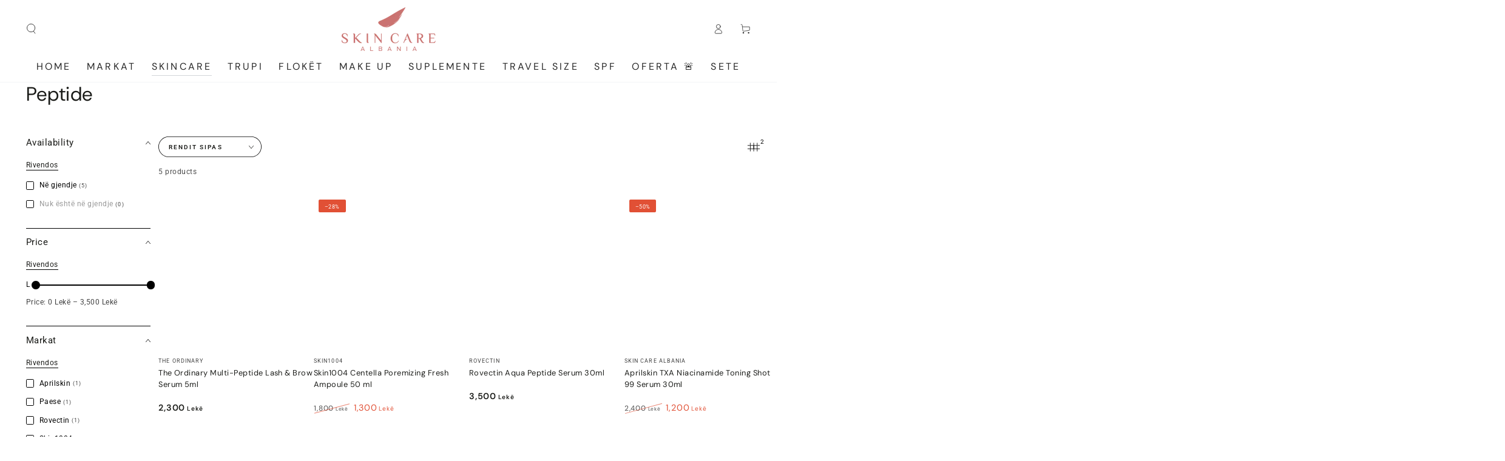

--- FILE ---
content_type: text/html; charset=utf-8
request_url: https://skincarealbania.com/collections/peptide
body_size: 45759
content:
<!doctype html>
<html class="no-js" lang="sq">
  <head>
    <meta charset="utf-8">
    <meta http-equiv="X-UA-Compatible" content="IE=edge">
    <meta name="viewport" content="width=device-width,initial-scale=1">
    <meta name="theme-color" content="">
    <link rel="canonical" href="https://skincarealbania.com/collections/peptide">
    <link rel="preconnect" href="https://cdn.shopify.com" crossorigin><link rel="icon" type="image/png" href="//skincarealbania.com/cdn/shop/files/SCIN-CARE-LOGO-4-e1630487334555-400x186_1.png?crop=center&height=32&v=1678975034&width=32"><link rel="preconnect" href="https://fonts.shopifycdn.com" crossorigin><title>
      Peptide
 &ndash; Skin Care Albania</title>

<meta property="og:site_name" content="Skin Care Albania">
<meta property="og:url" content="https://skincarealbania.com/collections/peptide">
<meta property="og:title" content="Peptide">
<meta property="og:type" content="product.group">
<meta property="og:description" content="Skin Care Albania"><meta property="og:image" content="http://skincarealbania.com/cdn/shop/files/SCIN-CARE-LOGO-4-e1630487334555-400x186.png?height=628&pad_color=fff&v=1678975015&width=1200">
  <meta property="og:image:secure_url" content="https://skincarealbania.com/cdn/shop/files/SCIN-CARE-LOGO-4-e1630487334555-400x186.png?height=628&pad_color=fff&v=1678975015&width=1200">
  <meta property="og:image:width" content="1200">
  <meta property="og:image:height" content="628"><meta name="twitter:card" content="summary_large_image">
<meta name="twitter:title" content="Peptide">
<meta name="twitter:description" content="Skin Care Albania">


    <script src="//skincarealbania.com/cdn/shop/t/2/assets/vendor-v4.js" defer="defer"></script>
    <script src="//skincarealbania.com/cdn/shop/t/2/assets/global.js?v=107386586149844855441672140579" defer="defer"></script>

    <script>window.performance && window.performance.mark && window.performance.mark('shopify.content_for_header.start');</script><meta id="shopify-digital-wallet" name="shopify-digital-wallet" content="/69791351065/digital_wallets/dialog">
<link rel="alternate" type="application/atom+xml" title="Feed" href="/collections/peptide.atom" />
<link rel="alternate" type="application/json+oembed" href="https://skincarealbania.com/collections/peptide.oembed">
<script async="async" src="/checkouts/internal/preloads.js?locale=sq-AL"></script>
<script id="shopify-features" type="application/json">{"accessToken":"f99ad595de34a13d7ca0a89259269e30","betas":["rich-media-storefront-analytics"],"domain":"skincarealbania.com","predictiveSearch":true,"shopId":69791351065,"locale":"en"}</script>
<script>var Shopify = Shopify || {};
Shopify.shop = "skin-care-albania-7379.myshopify.com";
Shopify.locale = "sq";
Shopify.currency = {"active":"ALL","rate":"1.0"};
Shopify.country = "AL";
Shopify.theme = {"name":"Be Yours","id":140402196761,"schema_name":"Be Yours","schema_version":"6.6.0","theme_store_id":1399,"role":"main"};
Shopify.theme.handle = "null";
Shopify.theme.style = {"id":null,"handle":null};
Shopify.cdnHost = "skincarealbania.com/cdn";
Shopify.routes = Shopify.routes || {};
Shopify.routes.root = "/";</script>
<script type="module">!function(o){(o.Shopify=o.Shopify||{}).modules=!0}(window);</script>
<script>!function(o){function n(){var o=[];function n(){o.push(Array.prototype.slice.apply(arguments))}return n.q=o,n}var t=o.Shopify=o.Shopify||{};t.loadFeatures=n(),t.autoloadFeatures=n()}(window);</script>
<script id="shop-js-analytics" type="application/json">{"pageType":"collection"}</script>
<script defer="defer" async type="module" src="//skincarealbania.com/cdn/shopifycloud/shop-js/modules/v2/client.init-shop-cart-sync_IZsNAliE.en.esm.js"></script>
<script defer="defer" async type="module" src="//skincarealbania.com/cdn/shopifycloud/shop-js/modules/v2/chunk.common_0OUaOowp.esm.js"></script>
<script type="module">
  await import("//skincarealbania.com/cdn/shopifycloud/shop-js/modules/v2/client.init-shop-cart-sync_IZsNAliE.en.esm.js");
await import("//skincarealbania.com/cdn/shopifycloud/shop-js/modules/v2/chunk.common_0OUaOowp.esm.js");

  window.Shopify.SignInWithShop?.initShopCartSync?.({"fedCMEnabled":true,"windoidEnabled":true});

</script>
<script id="__st">var __st={"a":69791351065,"offset":3600,"reqid":"98ed2f19-9acb-4228-a0d1-71bddde5071b-1768477157","pageurl":"skincarealbania.com\/collections\/peptide","u":"1fc053534eb5","p":"collection","rtyp":"collection","rid":457939190041};</script>
<script>window.ShopifyPaypalV4VisibilityTracking = true;</script>
<script id="captcha-bootstrap">!function(){'use strict';const t='contact',e='account',n='new_comment',o=[[t,t],['blogs',n],['comments',n],[t,'customer']],c=[[e,'customer_login'],[e,'guest_login'],[e,'recover_customer_password'],[e,'create_customer']],r=t=>t.map((([t,e])=>`form[action*='/${t}']:not([data-nocaptcha='true']) input[name='form_type'][value='${e}']`)).join(','),a=t=>()=>t?[...document.querySelectorAll(t)].map((t=>t.form)):[];function s(){const t=[...o],e=r(t);return a(e)}const i='password',u='form_key',d=['recaptcha-v3-token','g-recaptcha-response','h-captcha-response',i],f=()=>{try{return window.sessionStorage}catch{return}},m='__shopify_v',_=t=>t.elements[u];function p(t,e,n=!1){try{const o=window.sessionStorage,c=JSON.parse(o.getItem(e)),{data:r}=function(t){const{data:e,action:n}=t;return t[m]||n?{data:e,action:n}:{data:t,action:n}}(c);for(const[e,n]of Object.entries(r))t.elements[e]&&(t.elements[e].value=n);n&&o.removeItem(e)}catch(o){console.error('form repopulation failed',{error:o})}}const l='form_type',E='cptcha';function T(t){t.dataset[E]=!0}const w=window,h=w.document,L='Shopify',v='ce_forms',y='captcha';let A=!1;((t,e)=>{const n=(g='f06e6c50-85a8-45c8-87d0-21a2b65856fe',I='https://cdn.shopify.com/shopifycloud/storefront-forms-hcaptcha/ce_storefront_forms_captcha_hcaptcha.v1.5.2.iife.js',D={infoText:'Protected by hCaptcha',privacyText:'Privacy',termsText:'Terms'},(t,e,n)=>{const o=w[L][v],c=o.bindForm;if(c)return c(t,g,e,D).then(n);var r;o.q.push([[t,g,e,D],n]),r=I,A||(h.body.append(Object.assign(h.createElement('script'),{id:'captcha-provider',async:!0,src:r})),A=!0)});var g,I,D;w[L]=w[L]||{},w[L][v]=w[L][v]||{},w[L][v].q=[],w[L][y]=w[L][y]||{},w[L][y].protect=function(t,e){n(t,void 0,e),T(t)},Object.freeze(w[L][y]),function(t,e,n,w,h,L){const[v,y,A,g]=function(t,e,n){const i=e?o:[],u=t?c:[],d=[...i,...u],f=r(d),m=r(i),_=r(d.filter((([t,e])=>n.includes(e))));return[a(f),a(m),a(_),s()]}(w,h,L),I=t=>{const e=t.target;return e instanceof HTMLFormElement?e:e&&e.form},D=t=>v().includes(t);t.addEventListener('submit',(t=>{const e=I(t);if(!e)return;const n=D(e)&&!e.dataset.hcaptchaBound&&!e.dataset.recaptchaBound,o=_(e),c=g().includes(e)&&(!o||!o.value);(n||c)&&t.preventDefault(),c&&!n&&(function(t){try{if(!f())return;!function(t){const e=f();if(!e)return;const n=_(t);if(!n)return;const o=n.value;o&&e.removeItem(o)}(t);const e=Array.from(Array(32),(()=>Math.random().toString(36)[2])).join('');!function(t,e){_(t)||t.append(Object.assign(document.createElement('input'),{type:'hidden',name:u})),t.elements[u].value=e}(t,e),function(t,e){const n=f();if(!n)return;const o=[...t.querySelectorAll(`input[type='${i}']`)].map((({name:t})=>t)),c=[...d,...o],r={};for(const[a,s]of new FormData(t).entries())c.includes(a)||(r[a]=s);n.setItem(e,JSON.stringify({[m]:1,action:t.action,data:r}))}(t,e)}catch(e){console.error('failed to persist form',e)}}(e),e.submit())}));const S=(t,e)=>{t&&!t.dataset[E]&&(n(t,e.some((e=>e===t))),T(t))};for(const o of['focusin','change'])t.addEventListener(o,(t=>{const e=I(t);D(e)&&S(e,y())}));const B=e.get('form_key'),M=e.get(l),P=B&&M;t.addEventListener('DOMContentLoaded',(()=>{const t=y();if(P)for(const e of t)e.elements[l].value===M&&p(e,B);[...new Set([...A(),...v().filter((t=>'true'===t.dataset.shopifyCaptcha))])].forEach((e=>S(e,t)))}))}(h,new URLSearchParams(w.location.search),n,t,e,['guest_login'])})(!0,!0)}();</script>
<script integrity="sha256-4kQ18oKyAcykRKYeNunJcIwy7WH5gtpwJnB7kiuLZ1E=" data-source-attribution="shopify.loadfeatures" defer="defer" src="//skincarealbania.com/cdn/shopifycloud/storefront/assets/storefront/load_feature-a0a9edcb.js" crossorigin="anonymous"></script>
<script data-source-attribution="shopify.dynamic_checkout.dynamic.init">var Shopify=Shopify||{};Shopify.PaymentButton=Shopify.PaymentButton||{isStorefrontPortableWallets:!0,init:function(){window.Shopify.PaymentButton.init=function(){};var t=document.createElement("script");t.src="https://skincarealbania.com/cdn/shopifycloud/portable-wallets/latest/portable-wallets.en.js",t.type="module",document.head.appendChild(t)}};
</script>
<script data-source-attribution="shopify.dynamic_checkout.buyer_consent">
  function portableWalletsHideBuyerConsent(e){var t=document.getElementById("shopify-buyer-consent"),n=document.getElementById("shopify-subscription-policy-button");t&&n&&(t.classList.add("hidden"),t.setAttribute("aria-hidden","true"),n.removeEventListener("click",e))}function portableWalletsShowBuyerConsent(e){var t=document.getElementById("shopify-buyer-consent"),n=document.getElementById("shopify-subscription-policy-button");t&&n&&(t.classList.remove("hidden"),t.removeAttribute("aria-hidden"),n.addEventListener("click",e))}window.Shopify?.PaymentButton&&(window.Shopify.PaymentButton.hideBuyerConsent=portableWalletsHideBuyerConsent,window.Shopify.PaymentButton.showBuyerConsent=portableWalletsShowBuyerConsent);
</script>
<script data-source-attribution="shopify.dynamic_checkout.cart.bootstrap">document.addEventListener("DOMContentLoaded",(function(){function t(){return document.querySelector("shopify-accelerated-checkout-cart, shopify-accelerated-checkout")}if(t())Shopify.PaymentButton.init();else{new MutationObserver((function(e,n){t()&&(Shopify.PaymentButton.init(),n.disconnect())})).observe(document.body,{childList:!0,subtree:!0})}}));
</script>
<script id="sections-script" data-sections="header,footer" defer="defer" src="//skincarealbania.com/cdn/shop/t/2/compiled_assets/scripts.js?3781"></script>
<script>window.performance && window.performance.mark && window.performance.mark('shopify.content_for_header.end');</script>

<style data-shopify>@font-face {
  font-family: Roboto;
  font-weight: 400;
  font-style: normal;
  font-display: swap;
  src: url("//skincarealbania.com/cdn/fonts/roboto/roboto_n4.2019d890f07b1852f56ce63ba45b2db45d852cba.woff2") format("woff2"),
       url("//skincarealbania.com/cdn/fonts/roboto/roboto_n4.238690e0007583582327135619c5f7971652fa9d.woff") format("woff");
}

  @font-face {
  font-family: Roboto;
  font-weight: 600;
  font-style: normal;
  font-display: swap;
  src: url("//skincarealbania.com/cdn/fonts/roboto/roboto_n6.3d305d5382545b48404c304160aadee38c90ef9d.woff2") format("woff2"),
       url("//skincarealbania.com/cdn/fonts/roboto/roboto_n6.bb37be020157f87e181e5489d5e9137ad60c47a2.woff") format("woff");
}

  @font-face {
  font-family: Roboto;
  font-weight: 400;
  font-style: italic;
  font-display: swap;
  src: url("//skincarealbania.com/cdn/fonts/roboto/roboto_i4.57ce898ccda22ee84f49e6b57ae302250655e2d4.woff2") format("woff2"),
       url("//skincarealbania.com/cdn/fonts/roboto/roboto_i4.b21f3bd061cbcb83b824ae8c7671a82587b264bf.woff") format("woff");
}

  @font-face {
  font-family: Roboto;
  font-weight: 600;
  font-style: italic;
  font-display: swap;
  src: url("//skincarealbania.com/cdn/fonts/roboto/roboto_i6.ebd6b6733fb2b030d60cbf61316511a7ffd82fb3.woff2") format("woff2"),
       url("//skincarealbania.com/cdn/fonts/roboto/roboto_i6.1363905a6d5249605bc5e0f859663ffe95ac3bed.woff") format("woff");
}

  @font-face {
  font-family: "DM Sans";
  font-weight: 400;
  font-style: normal;
  font-display: swap;
  src: url("//skincarealbania.com/cdn/fonts/dm_sans/dmsans_n4.ec80bd4dd7e1a334c969c265873491ae56018d72.woff2") format("woff2"),
       url("//skincarealbania.com/cdn/fonts/dm_sans/dmsans_n4.87bdd914d8a61247b911147ae68e754d695c58a6.woff") format("woff");
}

  @font-face {
  font-family: "DM Sans";
  font-weight: 600;
  font-style: normal;
  font-display: swap;
  src: url("//skincarealbania.com/cdn/fonts/dm_sans/dmsans_n6.70a2453ea926d613c6a2f89af05180d14b3a7c96.woff2") format("woff2"),
       url("//skincarealbania.com/cdn/fonts/dm_sans/dmsans_n6.355605667bef215872257574b57fc097044f7e20.woff") format("woff");
}


  :root {
    --be-yours-version: "6.6.0";
    --font-body-family: Roboto, sans-serif;
    --font-body-style: normal;
    --font-body-weight: 400;

    --font-heading-family: "DM Sans", sans-serif;
    --font-heading-style: normal;
    --font-heading-weight: 400;

    --font-body-scale: 0.85;
    --font-heading-scale: 0.9411764705882353;

    --font-navigation-family: var(--font-heading-family);
    --font-navigation-size: 16px;
    --font-navigation-weight: var(--font-heading-weight);
    --font-button-family: var(--font-body-family);
    --font-button-size: 12px;
    --font-button-baseline: 0.2rem;
    --font-price-family: var(--font-heading-family);
    --font-price-scale: var(--font-heading-scale);

    --color-base-text: 0, 0, 0;
    --color-base-background: 255, 255, 255;
    --color-base-solid-button-labels: 255, 255, 255;
    --color-base-outline-button-labels: 26, 27, 24;
    --color-base-accent: 0, 0, 0;
    --color-base-heading: 26, 27, 24;
    --color-base-border: 0, 0, 0;
    --color-placeholder: 243, 243, 243;
    --color-overlay: 33, 35, 38;
    --color-keyboard-focus: 225, 80, 53;
    --color-shadow: 168, 232, 226;
    --shadow-opacity: 1;

    --color-background-dark: 235, 235, 235;
    --color-price: #1a1b18;
    --color-sale-price: #e15035;
    --color-reviews: #ffb503;
    --color-critical: #d72c0d;
    --color-success: #008060;

    --payment-terms-background-color: #ffffff;
    --page-width: 160rem;
    --page-width-margin: 0rem;

    --card-color-scheme: var(--color-placeholder);
    --card-text-alignment: left;
    --card-flex-alignment: flex-left;
    --card-image-padding: 0px;
    --card-border-width: 0px;
    --card-radius: 0px;
    --card-shadow-horizontal-offset: 0px;
    --card-shadow-vertical-offset: 0px;
    
    --button-radius: 32px;
    --button-border-width: 1px;
    --button-shadow-horizontal-offset: 0px;
    --button-shadow-vertical-offset: 0px;

    --spacing-sections-desktop: 0px;
    --spacing-sections-mobile: 0px;
  }

  *,
  *::before,
  *::after {
    box-sizing: inherit;
  }

  html {
    box-sizing: border-box;
    font-size: calc(var(--font-body-scale) * 62.5%);
    height: 100%;
  }

  body {
    min-height: 100%;
    margin: 0;
    font-size: 1.5rem;
    letter-spacing: 0.06rem;
    line-height: calc(1 + 0.8 / var(--font-body-scale));
    font-family: var(--font-body-family);
    font-style: var(--font-body-style);
    font-weight: var(--font-body-weight);
  }

  @media screen and (min-width: 750px) {
    body {
      font-size: 1.6rem;
    }
  }</style><link href="//skincarealbania.com/cdn/shop/t/2/assets/base.css?v=176425836910662207541720256600" rel="stylesheet" type="text/css" media="all" /><link rel="preload" as="font" href="//skincarealbania.com/cdn/fonts/roboto/roboto_n4.2019d890f07b1852f56ce63ba45b2db45d852cba.woff2" type="font/woff2" crossorigin><link rel="preload" as="font" href="//skincarealbania.com/cdn/fonts/dm_sans/dmsans_n4.ec80bd4dd7e1a334c969c265873491ae56018d72.woff2" type="font/woff2" crossorigin><link rel="stylesheet" href="//skincarealbania.com/cdn/shop/t/2/assets/component-predictive-search.css?v=73479250837094754801672140578" media="print" onload="this.media='all'"><link rel="stylesheet" href="//skincarealbania.com/cdn/shop/t/2/assets/component-quick-view.css?v=141850924195756739351672140578" media="print" onload="this.media='all'"><link rel="stylesheet" href="//skincarealbania.com/cdn/shop/t/2/assets/component-color-swatches.css?v=128638073195889574301672140577" media="print" onload="this.media='all'"><script>document.documentElement.className = document.documentElement.className.replace('no-js', 'js');</script>
  
<script id="docapp-cart">window.docappCart = {"note":null,"attributes":{},"original_total_price":0,"total_price":0,"total_discount":0,"total_weight":0.0,"item_count":0,"items":[],"requires_shipping":false,"currency":"ALL","items_subtotal_price":0,"cart_level_discount_applications":[],"checkout_charge_amount":0}; window.docappCart.currency = "ekë"; window.docappCart.shop_currency = "ALL";</script>
<script id="docapp-free-item-speedup">
(() => { if (!document.documentElement.innerHTML.includes('\\/shop' + '\\/js' + '\\/free-gift-cart-upsell-pro.min.js') || window.freeGiftCartUpsellProAppLoaded) return; let script = document.createElement('script'); script.src = "https://d2fk970j0emtue.cloudfront.net/shop/js/free-gift-cart-upsell-pro.min.js?shop=skin-care-albania-7379.myshopify.com"; document.getElementById('docapp-free-item-speedup').after(script); })();
</script>

<script src="//skincarealbania.com/cdn/shop/t/2/assets/sc-pb-29042019.js?v=60366731890443809841681118426" type="text/javascript"></script>
<script src="https://cdn.shopify.com/extensions/cfc76123-b24f-4e9a-a1dc-585518796af7/forms-2294/assets/shopify-forms-loader.js" type="text/javascript" defer="defer"></script>
<link href="https://monorail-edge.shopifysvc.com" rel="dns-prefetch">
<script>(function(){if ("sendBeacon" in navigator && "performance" in window) {try {var session_token_from_headers = performance.getEntriesByType('navigation')[0].serverTiming.find(x => x.name == '_s').description;} catch {var session_token_from_headers = undefined;}var session_cookie_matches = document.cookie.match(/_shopify_s=([^;]*)/);var session_token_from_cookie = session_cookie_matches && session_cookie_matches.length === 2 ? session_cookie_matches[1] : "";var session_token = session_token_from_headers || session_token_from_cookie || "";function handle_abandonment_event(e) {var entries = performance.getEntries().filter(function(entry) {return /monorail-edge.shopifysvc.com/.test(entry.name);});if (!window.abandonment_tracked && entries.length === 0) {window.abandonment_tracked = true;var currentMs = Date.now();var navigation_start = performance.timing.navigationStart;var payload = {shop_id: 69791351065,url: window.location.href,navigation_start,duration: currentMs - navigation_start,session_token,page_type: "collection"};window.navigator.sendBeacon("https://monorail-edge.shopifysvc.com/v1/produce", JSON.stringify({schema_id: "online_store_buyer_site_abandonment/1.1",payload: payload,metadata: {event_created_at_ms: currentMs,event_sent_at_ms: currentMs}}));}}window.addEventListener('pagehide', handle_abandonment_event);}}());</script>
<script id="web-pixels-manager-setup">(function e(e,d,r,n,o){if(void 0===o&&(o={}),!Boolean(null===(a=null===(i=window.Shopify)||void 0===i?void 0:i.analytics)||void 0===a?void 0:a.replayQueue)){var i,a;window.Shopify=window.Shopify||{};var t=window.Shopify;t.analytics=t.analytics||{};var s=t.analytics;s.replayQueue=[],s.publish=function(e,d,r){return s.replayQueue.push([e,d,r]),!0};try{self.performance.mark("wpm:start")}catch(e){}var l=function(){var e={modern:/Edge?\/(1{2}[4-9]|1[2-9]\d|[2-9]\d{2}|\d{4,})\.\d+(\.\d+|)|Firefox\/(1{2}[4-9]|1[2-9]\d|[2-9]\d{2}|\d{4,})\.\d+(\.\d+|)|Chrom(ium|e)\/(9{2}|\d{3,})\.\d+(\.\d+|)|(Maci|X1{2}).+ Version\/(15\.\d+|(1[6-9]|[2-9]\d|\d{3,})\.\d+)([,.]\d+|)( \(\w+\)|)( Mobile\/\w+|) Safari\/|Chrome.+OPR\/(9{2}|\d{3,})\.\d+\.\d+|(CPU[ +]OS|iPhone[ +]OS|CPU[ +]iPhone|CPU IPhone OS|CPU iPad OS)[ +]+(15[._]\d+|(1[6-9]|[2-9]\d|\d{3,})[._]\d+)([._]\d+|)|Android:?[ /-](13[3-9]|1[4-9]\d|[2-9]\d{2}|\d{4,})(\.\d+|)(\.\d+|)|Android.+Firefox\/(13[5-9]|1[4-9]\d|[2-9]\d{2}|\d{4,})\.\d+(\.\d+|)|Android.+Chrom(ium|e)\/(13[3-9]|1[4-9]\d|[2-9]\d{2}|\d{4,})\.\d+(\.\d+|)|SamsungBrowser\/([2-9]\d|\d{3,})\.\d+/,legacy:/Edge?\/(1[6-9]|[2-9]\d|\d{3,})\.\d+(\.\d+|)|Firefox\/(5[4-9]|[6-9]\d|\d{3,})\.\d+(\.\d+|)|Chrom(ium|e)\/(5[1-9]|[6-9]\d|\d{3,})\.\d+(\.\d+|)([\d.]+$|.*Safari\/(?![\d.]+ Edge\/[\d.]+$))|(Maci|X1{2}).+ Version\/(10\.\d+|(1[1-9]|[2-9]\d|\d{3,})\.\d+)([,.]\d+|)( \(\w+\)|)( Mobile\/\w+|) Safari\/|Chrome.+OPR\/(3[89]|[4-9]\d|\d{3,})\.\d+\.\d+|(CPU[ +]OS|iPhone[ +]OS|CPU[ +]iPhone|CPU IPhone OS|CPU iPad OS)[ +]+(10[._]\d+|(1[1-9]|[2-9]\d|\d{3,})[._]\d+)([._]\d+|)|Android:?[ /-](13[3-9]|1[4-9]\d|[2-9]\d{2}|\d{4,})(\.\d+|)(\.\d+|)|Mobile Safari.+OPR\/([89]\d|\d{3,})\.\d+\.\d+|Android.+Firefox\/(13[5-9]|1[4-9]\d|[2-9]\d{2}|\d{4,})\.\d+(\.\d+|)|Android.+Chrom(ium|e)\/(13[3-9]|1[4-9]\d|[2-9]\d{2}|\d{4,})\.\d+(\.\d+|)|Android.+(UC? ?Browser|UCWEB|U3)[ /]?(15\.([5-9]|\d{2,})|(1[6-9]|[2-9]\d|\d{3,})\.\d+)\.\d+|SamsungBrowser\/(5\.\d+|([6-9]|\d{2,})\.\d+)|Android.+MQ{2}Browser\/(14(\.(9|\d{2,})|)|(1[5-9]|[2-9]\d|\d{3,})(\.\d+|))(\.\d+|)|K[Aa][Ii]OS\/(3\.\d+|([4-9]|\d{2,})\.\d+)(\.\d+|)/},d=e.modern,r=e.legacy,n=navigator.userAgent;return n.match(d)?"modern":n.match(r)?"legacy":"unknown"}(),u="modern"===l?"modern":"legacy",c=(null!=n?n:{modern:"",legacy:""})[u],f=function(e){return[e.baseUrl,"/wpm","/b",e.hashVersion,"modern"===e.buildTarget?"m":"l",".js"].join("")}({baseUrl:d,hashVersion:r,buildTarget:u}),m=function(e){var d=e.version,r=e.bundleTarget,n=e.surface,o=e.pageUrl,i=e.monorailEndpoint;return{emit:function(e){var a=e.status,t=e.errorMsg,s=(new Date).getTime(),l=JSON.stringify({metadata:{event_sent_at_ms:s},events:[{schema_id:"web_pixels_manager_load/3.1",payload:{version:d,bundle_target:r,page_url:o,status:a,surface:n,error_msg:t},metadata:{event_created_at_ms:s}}]});if(!i)return console&&console.warn&&console.warn("[Web Pixels Manager] No Monorail endpoint provided, skipping logging."),!1;try{return self.navigator.sendBeacon.bind(self.navigator)(i,l)}catch(e){}var u=new XMLHttpRequest;try{return u.open("POST",i,!0),u.setRequestHeader("Content-Type","text/plain"),u.send(l),!0}catch(e){return console&&console.warn&&console.warn("[Web Pixels Manager] Got an unhandled error while logging to Monorail."),!1}}}}({version:r,bundleTarget:l,surface:e.surface,pageUrl:self.location.href,monorailEndpoint:e.monorailEndpoint});try{o.browserTarget=l,function(e){var d=e.src,r=e.async,n=void 0===r||r,o=e.onload,i=e.onerror,a=e.sri,t=e.scriptDataAttributes,s=void 0===t?{}:t,l=document.createElement("script"),u=document.querySelector("head"),c=document.querySelector("body");if(l.async=n,l.src=d,a&&(l.integrity=a,l.crossOrigin="anonymous"),s)for(var f in s)if(Object.prototype.hasOwnProperty.call(s,f))try{l.dataset[f]=s[f]}catch(e){}if(o&&l.addEventListener("load",o),i&&l.addEventListener("error",i),u)u.appendChild(l);else{if(!c)throw new Error("Did not find a head or body element to append the script");c.appendChild(l)}}({src:f,async:!0,onload:function(){if(!function(){var e,d;return Boolean(null===(d=null===(e=window.Shopify)||void 0===e?void 0:e.analytics)||void 0===d?void 0:d.initialized)}()){var d=window.webPixelsManager.init(e)||void 0;if(d){var r=window.Shopify.analytics;r.replayQueue.forEach((function(e){var r=e[0],n=e[1],o=e[2];d.publishCustomEvent(r,n,o)})),r.replayQueue=[],r.publish=d.publishCustomEvent,r.visitor=d.visitor,r.initialized=!0}}},onerror:function(){return m.emit({status:"failed",errorMsg:"".concat(f," has failed to load")})},sri:function(e){var d=/^sha384-[A-Za-z0-9+/=]+$/;return"string"==typeof e&&d.test(e)}(c)?c:"",scriptDataAttributes:o}),m.emit({status:"loading"})}catch(e){m.emit({status:"failed",errorMsg:(null==e?void 0:e.message)||"Unknown error"})}}})({shopId: 69791351065,storefrontBaseUrl: "https://skincarealbania.com",extensionsBaseUrl: "https://extensions.shopifycdn.com/cdn/shopifycloud/web-pixels-manager",monorailEndpoint: "https://monorail-edge.shopifysvc.com/unstable/produce_batch",surface: "storefront-renderer",enabledBetaFlags: ["2dca8a86"],webPixelsConfigList: [{"id":"1722515737","configuration":"{\"pixel_id\":\"1443585263347313\",\"pixel_type\":\"facebook_pixel\"}","eventPayloadVersion":"v1","runtimeContext":"OPEN","scriptVersion":"ca16bc87fe92b6042fbaa3acc2fbdaa6","type":"APP","apiClientId":2329312,"privacyPurposes":["ANALYTICS","MARKETING","SALE_OF_DATA"],"dataSharingAdjustments":{"protectedCustomerApprovalScopes":["read_customer_address","read_customer_email","read_customer_name","read_customer_personal_data","read_customer_phone"]}},{"id":"shopify-app-pixel","configuration":"{}","eventPayloadVersion":"v1","runtimeContext":"STRICT","scriptVersion":"0450","apiClientId":"shopify-pixel","type":"APP","privacyPurposes":["ANALYTICS","MARKETING"]},{"id":"shopify-custom-pixel","eventPayloadVersion":"v1","runtimeContext":"LAX","scriptVersion":"0450","apiClientId":"shopify-pixel","type":"CUSTOM","privacyPurposes":["ANALYTICS","MARKETING"]}],isMerchantRequest: false,initData: {"shop":{"name":"Skin Care Albania","paymentSettings":{"currencyCode":"ALL"},"myshopifyDomain":"skin-care-albania-7379.myshopify.com","countryCode":"AL","storefrontUrl":"https:\/\/skincarealbania.com"},"customer":null,"cart":null,"checkout":null,"productVariants":[],"purchasingCompany":null},},"https://skincarealbania.com/cdn","7cecd0b6w90c54c6cpe92089d5m57a67346",{"modern":"","legacy":""},{"shopId":"69791351065","storefrontBaseUrl":"https:\/\/skincarealbania.com","extensionBaseUrl":"https:\/\/extensions.shopifycdn.com\/cdn\/shopifycloud\/web-pixels-manager","surface":"storefront-renderer","enabledBetaFlags":"[\"2dca8a86\"]","isMerchantRequest":"false","hashVersion":"7cecd0b6w90c54c6cpe92089d5m57a67346","publish":"custom","events":"[[\"page_viewed\",{}],[\"collection_viewed\",{\"collection\":{\"id\":\"457939190041\",\"title\":\"Peptide\",\"productVariants\":[{\"price\":{\"amount\":2300.0,\"currencyCode\":\"ALL\"},\"product\":{\"title\":\"The Ordinary Multi-Peptide Lash \u0026 Brow Serum 5ml\",\"vendor\":\"The Ordinary\",\"id\":\"8102882181401\",\"untranslatedTitle\":\"The Ordinary Multi-Peptide Lash \u0026 Brow Serum 5ml\",\"url\":\"\/products\/the-ordinary-multi-peptide-lash-brow-serum-5ml\",\"type\":\"\"},\"id\":\"44496681238809\",\"image\":{\"src\":\"\/\/skincarealbania.com\/cdn\/shop\/products\/TheOrdinaryMulti-PeptideLash_BrowSerum5ml1500.jpg?v=1679047636\"},\"sku\":\"\",\"title\":\"Default Title\",\"untranslatedTitle\":\"Default Title\"},{\"price\":{\"amount\":1300.0,\"currencyCode\":\"ALL\"},\"product\":{\"title\":\"Skin1004 Centella Poremizing Fresh Ampoule 50 ml\",\"vendor\":\"Skin1004\",\"id\":\"8324726620441\",\"untranslatedTitle\":\"Skin1004 Centella Poremizing Fresh Ampoule 50 ml\",\"url\":\"\/products\/skin1004-centella-poremizing-fresh-ampoule-100-ml\",\"type\":\"\"},\"id\":\"50280775123225\",\"image\":{\"src\":\"\/\/skincarealbania.com\/cdn\/shop\/files\/PoremizingFreshAmpoule.jpg?v=1684332043\"},\"sku\":\"\",\"title\":\"Default Title\",\"untranslatedTitle\":\"Default Title\"},{\"price\":{\"amount\":3500.0,\"currencyCode\":\"ALL\"},\"product\":{\"title\":\"Rovectin Aqua Peptide Serum 30ml\",\"vendor\":\"Rovectin\",\"id\":\"9496609685785\",\"untranslatedTitle\":\"Rovectin Aqua Peptide Serum 30ml\",\"url\":\"\/products\/rovectin-aqua-peptide-serum-30ml\",\"type\":\"\"},\"id\":\"49029251268889\",\"image\":{\"src\":\"\/\/skincarealbania.com\/cdn\/shop\/files\/574db739fc4b94c0a7e733fcb0d7d8f0_2048x2048_e38e984e-cf3f-4305-bae0-cac27f796530.webp?v=1717407714\"},\"sku\":\"\",\"title\":\"Default Title\",\"untranslatedTitle\":\"Default Title\"},{\"price\":{\"amount\":1200.0,\"currencyCode\":\"ALL\"},\"product\":{\"title\":\"Aprilskin TXA Niacinamide Toning Shot 99 Serum 30ml\",\"vendor\":\"Skin Care Albania\",\"id\":\"10152489451801\",\"untranslatedTitle\":\"Aprilskin TXA Niacinamide Toning Shot 99 Serum 30ml\",\"url\":\"\/products\/aprilskin-txa-niacinamide-toning-shot-99-serum-30ml\",\"type\":\"\"},\"id\":\"51478053388569\",\"image\":{\"src\":\"\/\/skincarealbania.com\/cdn\/shop\/files\/XXL_p0218084062_104e6442-8f56-4742-9609-d9e421775f3f.webp?v=1759490373\"},\"sku\":null,\"title\":\"Default Title\",\"untranslatedTitle\":\"Default Title\"},{\"price\":{\"amount\":1200.0,\"currencyCode\":\"ALL\"},\"product\":{\"title\":\"Paese Peptide Lip Mask 10gr\",\"vendor\":\"Paese\",\"id\":\"10011027865881\",\"untranslatedTitle\":\"Paese Peptide Lip Mask 10gr\",\"url\":\"\/products\/paese-peptide-lip-mask\",\"type\":\"\"},\"id\":\"51198604149017\",\"image\":{\"src\":\"\/\/skincarealbania.com\/cdn\/shop\/files\/4962190134.jpg?v=1755855090\"},\"sku\":null,\"title\":\"Cherry\",\"untranslatedTitle\":\"Cherry\"}]}}]]"});</script><script>
  window.ShopifyAnalytics = window.ShopifyAnalytics || {};
  window.ShopifyAnalytics.meta = window.ShopifyAnalytics.meta || {};
  window.ShopifyAnalytics.meta.currency = 'ALL';
  var meta = {"products":[{"id":8102882181401,"gid":"gid:\/\/shopify\/Product\/8102882181401","vendor":"The Ordinary","type":"","handle":"the-ordinary-multi-peptide-lash-brow-serum-5ml","variants":[{"id":44496681238809,"price":230000,"name":"The Ordinary Multi-Peptide Lash \u0026 Brow Serum 5ml","public_title":null,"sku":""}],"remote":false},{"id":8324726620441,"gid":"gid:\/\/shopify\/Product\/8324726620441","vendor":"Skin1004","type":"","handle":"skin1004-centella-poremizing-fresh-ampoule-100-ml","variants":[{"id":50280775123225,"price":130000,"name":"Skin1004 Centella Poremizing Fresh Ampoule 50 ml","public_title":null,"sku":""}],"remote":false},{"id":9496609685785,"gid":"gid:\/\/shopify\/Product\/9496609685785","vendor":"Rovectin","type":"","handle":"rovectin-aqua-peptide-serum-30ml","variants":[{"id":49029251268889,"price":350000,"name":"Rovectin Aqua Peptide Serum 30ml","public_title":null,"sku":""}],"remote":false},{"id":10152489451801,"gid":"gid:\/\/shopify\/Product\/10152489451801","vendor":"Skin Care Albania","type":"","handle":"aprilskin-txa-niacinamide-toning-shot-99-serum-30ml","variants":[{"id":51478053388569,"price":120000,"name":"Aprilskin TXA Niacinamide Toning Shot 99 Serum 30ml","public_title":null,"sku":null}],"remote":false},{"id":10011027865881,"gid":"gid:\/\/shopify\/Product\/10011027865881","vendor":"Paese","type":"","handle":"paese-peptide-lip-mask","variants":[{"id":51198604149017,"price":120000,"name":"Paese Peptide Lip Mask 10gr - Cherry","public_title":"Cherry","sku":null},{"id":51198604181785,"price":120000,"name":"Paese Peptide Lip Mask 10gr - Raspberry","public_title":"Raspberry","sku":null},{"id":51198604214553,"price":120000,"name":"Paese Peptide Lip Mask 10gr - Coffe","public_title":"Coffe","sku":null}],"remote":false}],"page":{"pageType":"collection","resourceType":"collection","resourceId":457939190041,"requestId":"98ed2f19-9acb-4228-a0d1-71bddde5071b-1768477157"}};
  for (var attr in meta) {
    window.ShopifyAnalytics.meta[attr] = meta[attr];
  }
</script>
<script class="analytics">
  (function () {
    var customDocumentWrite = function(content) {
      var jquery = null;

      if (window.jQuery) {
        jquery = window.jQuery;
      } else if (window.Checkout && window.Checkout.$) {
        jquery = window.Checkout.$;
      }

      if (jquery) {
        jquery('body').append(content);
      }
    };

    var hasLoggedConversion = function(token) {
      if (token) {
        return document.cookie.indexOf('loggedConversion=' + token) !== -1;
      }
      return false;
    }

    var setCookieIfConversion = function(token) {
      if (token) {
        var twoMonthsFromNow = new Date(Date.now());
        twoMonthsFromNow.setMonth(twoMonthsFromNow.getMonth() + 2);

        document.cookie = 'loggedConversion=' + token + '; expires=' + twoMonthsFromNow;
      }
    }

    var trekkie = window.ShopifyAnalytics.lib = window.trekkie = window.trekkie || [];
    if (trekkie.integrations) {
      return;
    }
    trekkie.methods = [
      'identify',
      'page',
      'ready',
      'track',
      'trackForm',
      'trackLink'
    ];
    trekkie.factory = function(method) {
      return function() {
        var args = Array.prototype.slice.call(arguments);
        args.unshift(method);
        trekkie.push(args);
        return trekkie;
      };
    };
    for (var i = 0; i < trekkie.methods.length; i++) {
      var key = trekkie.methods[i];
      trekkie[key] = trekkie.factory(key);
    }
    trekkie.load = function(config) {
      trekkie.config = config || {};
      trekkie.config.initialDocumentCookie = document.cookie;
      var first = document.getElementsByTagName('script')[0];
      var script = document.createElement('script');
      script.type = 'text/javascript';
      script.onerror = function(e) {
        var scriptFallback = document.createElement('script');
        scriptFallback.type = 'text/javascript';
        scriptFallback.onerror = function(error) {
                var Monorail = {
      produce: function produce(monorailDomain, schemaId, payload) {
        var currentMs = new Date().getTime();
        var event = {
          schema_id: schemaId,
          payload: payload,
          metadata: {
            event_created_at_ms: currentMs,
            event_sent_at_ms: currentMs
          }
        };
        return Monorail.sendRequest("https://" + monorailDomain + "/v1/produce", JSON.stringify(event));
      },
      sendRequest: function sendRequest(endpointUrl, payload) {
        // Try the sendBeacon API
        if (window && window.navigator && typeof window.navigator.sendBeacon === 'function' && typeof window.Blob === 'function' && !Monorail.isIos12()) {
          var blobData = new window.Blob([payload], {
            type: 'text/plain'
          });

          if (window.navigator.sendBeacon(endpointUrl, blobData)) {
            return true;
          } // sendBeacon was not successful

        } // XHR beacon

        var xhr = new XMLHttpRequest();

        try {
          xhr.open('POST', endpointUrl);
          xhr.setRequestHeader('Content-Type', 'text/plain');
          xhr.send(payload);
        } catch (e) {
          console.log(e);
        }

        return false;
      },
      isIos12: function isIos12() {
        return window.navigator.userAgent.lastIndexOf('iPhone; CPU iPhone OS 12_') !== -1 || window.navigator.userAgent.lastIndexOf('iPad; CPU OS 12_') !== -1;
      }
    };
    Monorail.produce('monorail-edge.shopifysvc.com',
      'trekkie_storefront_load_errors/1.1',
      {shop_id: 69791351065,
      theme_id: 140402196761,
      app_name: "storefront",
      context_url: window.location.href,
      source_url: "//skincarealbania.com/cdn/s/trekkie.storefront.cd680fe47e6c39ca5d5df5f0a32d569bc48c0f27.min.js"});

        };
        scriptFallback.async = true;
        scriptFallback.src = '//skincarealbania.com/cdn/s/trekkie.storefront.cd680fe47e6c39ca5d5df5f0a32d569bc48c0f27.min.js';
        first.parentNode.insertBefore(scriptFallback, first);
      };
      script.async = true;
      script.src = '//skincarealbania.com/cdn/s/trekkie.storefront.cd680fe47e6c39ca5d5df5f0a32d569bc48c0f27.min.js';
      first.parentNode.insertBefore(script, first);
    };
    trekkie.load(
      {"Trekkie":{"appName":"storefront","development":false,"defaultAttributes":{"shopId":69791351065,"isMerchantRequest":null,"themeId":140402196761,"themeCityHash":"7756225203820977817","contentLanguage":"sq","currency":"ALL","eventMetadataId":"96bd6af3-d40a-43df-8760-24d3d2930353"},"isServerSideCookieWritingEnabled":true,"monorailRegion":"shop_domain","enabledBetaFlags":["65f19447"]},"Session Attribution":{},"S2S":{"facebookCapiEnabled":true,"source":"trekkie-storefront-renderer","apiClientId":580111}}
    );

    var loaded = false;
    trekkie.ready(function() {
      if (loaded) return;
      loaded = true;

      window.ShopifyAnalytics.lib = window.trekkie;

      var originalDocumentWrite = document.write;
      document.write = customDocumentWrite;
      try { window.ShopifyAnalytics.merchantGoogleAnalytics.call(this); } catch(error) {};
      document.write = originalDocumentWrite;

      window.ShopifyAnalytics.lib.page(null,{"pageType":"collection","resourceType":"collection","resourceId":457939190041,"requestId":"98ed2f19-9acb-4228-a0d1-71bddde5071b-1768477157","shopifyEmitted":true});

      var match = window.location.pathname.match(/checkouts\/(.+)\/(thank_you|post_purchase)/)
      var token = match? match[1]: undefined;
      if (!hasLoggedConversion(token)) {
        setCookieIfConversion(token);
        window.ShopifyAnalytics.lib.track("Viewed Product Category",{"currency":"ALL","category":"Collection: peptide","collectionName":"peptide","collectionId":457939190041,"nonInteraction":true},undefined,undefined,{"shopifyEmitted":true});
      }
    });


        var eventsListenerScript = document.createElement('script');
        eventsListenerScript.async = true;
        eventsListenerScript.src = "//skincarealbania.com/cdn/shopifycloud/storefront/assets/shop_events_listener-3da45d37.js";
        document.getElementsByTagName('head')[0].appendChild(eventsListenerScript);

})();</script>
<script
  defer
  src="https://skincarealbania.com/cdn/shopifycloud/perf-kit/shopify-perf-kit-3.0.3.min.js"
  data-application="storefront-renderer"
  data-shop-id="69791351065"
  data-render-region="gcp-us-central1"
  data-page-type="collection"
  data-theme-instance-id="140402196761"
  data-theme-name="Be Yours"
  data-theme-version="6.6.0"
  data-monorail-region="shop_domain"
  data-resource-timing-sampling-rate="10"
  data-shs="true"
  data-shs-beacon="true"
  data-shs-export-with-fetch="true"
  data-shs-logs-sample-rate="1"
  data-shs-beacon-endpoint="https://skincarealbania.com/api/collect"
></script>
</head>

  <body class="template-collection" data-animate-image data-lazy-image data-price-superscript data-button-round>
    <a class="skip-to-content-link button button--small visually-hidden" href="#MainContent">
      Shko te përmbajtja
    </a>

    <style type="text/css">.no-js .transition-cover{display:none}.transition-cover{display:flex;align-items:center;justify-content:center;position:fixed;top:0;left:0;height:100vh;width:100vw;background-color:rgb(var(--color-background));z-index:1000;pointer-events:none;transition-property:opacity,visibility;transition-duration:var(--duration-default);transition-timing-function:ease}.loading-bar{width:13rem;height:.2rem;border-radius:.2rem;background-color:rgb(var(--color-background-dark));position:relative;overflow:hidden}.loading-bar::after{content:"";height:100%;width:6.8rem;position:absolute;transform:translate(-3.4rem);background-color:rgb(var(--color-base-text));border-radius:.2rem;animation:initial-loading 1.5s ease infinite}@keyframes initial-loading{0%{transform:translate(-3.4rem)}50%{transform:translate(9.6rem)}to{transform:translate(-3.4rem)}}.loaded .transition-cover{opacity:0;visibility:hidden}.unloading .transition-cover{opacity:1;visibility:visible}.unloading.loaded .loading-bar{display:none}</style>
  <div class="transition-cover">
    <span class="loading-bar"></span>
  </div>

    <div class="transition-body">
      <div id="shopify-section-announcement-bar" class="shopify-section">
</div>
      <div id="shopify-section-header" class="shopify-section"><style data-shopify>#shopify-section-header {
    --section-padding-top: 12px;
    --section-padding-bottom: 0px;
    --image-logo-height: 30px;
    --gradient-header-background: #ffffff;
    --color-header-background: 255, 255, 255;
    --color-header-foreground: 40, 40, 40;
    --color-header-border: 210, 213, 217;
    --icon-weight: 0.9px;
  }</style><style>
  @media screen and (min-width: 750px) {
    #shopify-section-header {
      --image-logo-height: 72px;
    }
  }header-drawer {
    display: block;
  }

  @media screen and (min-width: 990px) {
    header-drawer {
      display: none;
    }
  }

  .menu-drawer-container {
    display: flex;
    position: static;
  }

  .list-menu {
    list-style: none;
    padding: 0;
    margin: 0;
  }

  .list-menu--inline {
    display: inline-flex;
    flex-wrap: wrap;
    column-gap: 1.5rem;
  }

  .list-menu__item--link {
    text-decoration: none;
    padding-bottom: 1rem;
    padding-top: 1rem;
    line-height: calc(1 + 0.8 / var(--font-body-scale));
  }

  @media screen and (min-width: 750px) {
    .list-menu__item--link {
      padding-bottom: 0.5rem;
      padding-top: 0.5rem;
    }
  }

  .localization-form {
    padding-inline-start: 1.5rem;
    padding-inline-end: 1.5rem;
  }

  localization-form .localization-selector {
    background-color: transparent;
    box-shadow: none;
    padding: 1rem 0;
    height: auto;
    margin: 0;
    line-height: calc(1 + .8 / var(--font-body-scale));
    letter-spacing: .04rem;
  }

  .localization-form__select .icon-caret {
    width: 0.8rem;
    margin-inline-start: 1rem;
  }
</style>

<link rel="stylesheet" href="//skincarealbania.com/cdn/shop/t/2/assets/component-sticky-header.css?v=162331643638116400881672140579" media="print" onload="this.media='all'">
<link rel="stylesheet" href="//skincarealbania.com/cdn/shop/t/2/assets/component-list-menu.css?v=135117694061088838131720256408" media="print" onload="this.media='all'">
<link rel="stylesheet" href="//skincarealbania.com/cdn/shop/t/2/assets/component-search.css?v=44442862756793379551672140578" media="print" onload="this.media='all'">
<link rel="stylesheet" href="//skincarealbania.com/cdn/shop/t/2/assets/component-menu-drawer.css?v=419519404293591831672140578" media="print" onload="this.media='all'"><link rel="stylesheet" href="//skincarealbania.com/cdn/shop/t/2/assets/component-cart-drawer.css?v=163146977220440446481672140577" media="print" onload="this.media='all'">
<link rel="stylesheet" href="//skincarealbania.com/cdn/shop/t/2/assets/component-discounts.css?v=95161821600007313611672140577" media="print" onload="this.media='all'"><link rel="stylesheet" href="//skincarealbania.com/cdn/shop/t/2/assets/component-price.css?v=31654658090061505171672140578" media="print" onload="this.media='all'">
  <link rel="stylesheet" href="//skincarealbania.com/cdn/shop/t/2/assets/component-loading-overlay.css?v=121974073346977247381672140578" media="print" onload="this.media='all'"><link rel="stylesheet" href="//skincarealbania.com/cdn/shop/t/2/assets/component-menu-dropdown.css?v=85430230430654046511672140578" media="print" onload="this.media='all'">
  <script src="//skincarealbania.com/cdn/shop/t/2/assets/menu-dropdown.js?v=26085278143615384741672140579" defer="defer"></script><noscript><link href="//skincarealbania.com/cdn/shop/t/2/assets/component-sticky-header.css?v=162331643638116400881672140579" rel="stylesheet" type="text/css" media="all" /></noscript>
<noscript><link href="//skincarealbania.com/cdn/shop/t/2/assets/component-list-menu.css?v=135117694061088838131720256408" rel="stylesheet" type="text/css" media="all" /></noscript>
<noscript><link href="//skincarealbania.com/cdn/shop/t/2/assets/component-search.css?v=44442862756793379551672140578" rel="stylesheet" type="text/css" media="all" /></noscript>
<noscript><link href="//skincarealbania.com/cdn/shop/t/2/assets/component-menu-dropdown.css?v=85430230430654046511672140578" rel="stylesheet" type="text/css" media="all" /></noscript>
<noscript><link href="//skincarealbania.com/cdn/shop/t/2/assets/component-menu-drawer.css?v=419519404293591831672140578" rel="stylesheet" type="text/css" media="all" /></noscript>

<script src="//skincarealbania.com/cdn/shop/t/2/assets/search-modal.js?v=116111636907037380331672140580" defer="defer"></script><script src="//skincarealbania.com/cdn/shop/t/2/assets/cart-recommendations.js?v=90721338966468528161672140577" defer="defer"></script>
  <link rel="stylesheet" href="//skincarealbania.com/cdn/shop/t/2/assets/component-cart-recommendations.css?v=163579405092959948321672140577" media="print" onload="this.media='all'"><svg xmlns="http://www.w3.org/2000/svg" class="hidden">
    <symbol id="icon-cart" fill="none" viewbox="0 0 18 19">
      <path d="M3.09333 5.87954L16.2853 5.87945V5.87945C16.3948 5.8795 16.4836 5.96831 16.4836 6.07785V11.4909C16.4836 11.974 16.1363 12.389 15.6603 12.4714C11.3279 13.2209 9.49656 13.2033 5.25251 13.9258C4.68216 14.0229 4.14294 13.6285 4.0774 13.0537C3.77443 10.3963 2.99795 3.58502 2.88887 2.62142C2.75288 1.42015 0.905376 1.51528 0.283581 1.51478" stroke="currentColor"/>
      <path d="M13.3143 16.8554C13.3143 17.6005 13.9183 18.2045 14.6634 18.2045C15.4085 18.2045 16.0125 17.6005 16.0125 16.8554C16.0125 16.1104 15.4085 15.5063 14.6634 15.5063C13.9183 15.5063 13.3143 16.1104 13.3143 16.8554Z" fill="currentColor"/>
      <path d="M3.72831 16.8554C3.72831 17.6005 4.33233 18.2045 5.07741 18.2045C5.8225 18.2045 6.42651 17.6005 6.42651 16.8554C6.42651 16.1104 5.8225 15.5063 5.07741 15.5063C4.33233 15.5063 3.72831 16.1104 3.72831 16.8554Z" fill="currentColor"/>
    </symbol>
  <symbol id="icon-close" fill="none" viewBox="0 0 12 12">
    <path d="M1 1L11 11" stroke="currentColor" stroke-linecap="round" fill="none"/>
    <path d="M11 1L1 11" stroke="currentColor" stroke-linecap="round" fill="none"/>
  </symbol>
  <symbol id="icon-search" fill="none" viewBox="0 0 15 17">
    <circle cx="7.11113" cy="7.11113" r="6.56113" stroke="currentColor" fill="none"/>
    <path d="M11.078 12.3282L13.8878 16.0009" stroke="currentColor" stroke-linecap="round" fill="none"/>
  </symbol>
</svg><sticky-header class="header-wrapper header-wrapper--border-bottom">
  <header class="header header--top-center page-width header-section--padding">
    <div class="header__left"
    >
<header-drawer>
  <details class="menu-drawer-container">
    <summary class="header__icon header__icon--menu focus-inset" aria-label="MENU">
      <span class="header__icon header__icon--summary">
        <svg xmlns="http://www.w3.org/2000/svg" aria-hidden="true" focusable="false" class="icon icon-hamburger" fill="none" viewBox="0 0 32 32">
      <path d="M0 26.667h32M0 16h26.98M0 5.333h32" stroke="currentColor"/>
    </svg>
        <svg class="icon icon-close" aria-hidden="true" focusable="false">
          <use href="#icon-close">
        </svg>
      </span>
    </summary>
    <div id="menu-drawer" class="menu-drawer motion-reduce" tabindex="-1">
      <div class="menu-drawer__inner-container">
        <div class="menu-drawer__navigation-container">
          <drawer-close-button class="header__icon header__icon--menu medium-hide large-up-hide" data-animate data-animate-delay-1>
            <svg class="icon icon-close" aria-hidden="true" focusable="false">
              <use href="#icon-close">
            </svg>
          </drawer-close-button>
          <nav class="menu-drawer__navigation" data-animate data-animate-delay-1>
            <ul class="menu-drawer__menu list-menu" role="list"><li><a href="/" class="menu-drawer__menu-item list-menu__itemfocus-inset">
                      HOME
                    </a></li><li><details>
                      <summary>
                        <span class="menu-drawer__menu-item list-menu__item animate-arrow focus-inset"> MARKAT<svg xmlns="http://www.w3.org/2000/svg" aria-hidden="true" focusable="false" class="icon icon-arrow" fill="none" viewBox="0 0 14 10">
      <path fill-rule="evenodd" clip-rule="evenodd" d="M8.537.808a.5.5 0 01.817-.162l4 4a.5.5 0 010 .708l-4 4a.5.5 0 11-.708-.708L11.793 5.5H1a.5.5 0 010-1h10.793L8.646 1.354a.5.5 0 01-.109-.546z" fill="currentColor"/>
    </svg><svg xmlns="http://www.w3.org/2000/svg" aria-hidden="true" focusable="false" class="icon icon-caret" fill="none" viewBox="0 0 24 15">
      <path fill-rule="evenodd" clip-rule="evenodd" d="M12 15c-.3 0-.6-.1-.8-.4l-11-13C-.2 1.2-.1.5.3.2c.4-.4 1.1-.3 1.4.1L12 12.5 22.2.4c.4-.4 1-.5 1.4-.1.4.4.5 1 .1 1.4l-11 13c-.1.2-.4.3-.7.3z" fill="currentColor"/>
    </svg></span>
                      </summary>
                      <div id="link- MARKAT" class="menu-drawer__submenu motion-reduce" tabindex="-1">
                        <div class="menu-drawer__inner-submenu">
                          <div class="menu-drawer__topbar">
                            <button type="button" class="menu-drawer__close-button focus-inset" aria-expanded="true" data-close>
                              <svg xmlns="http://www.w3.org/2000/svg" aria-hidden="true" focusable="false" class="icon icon-arrow" fill="none" viewBox="0 0 14 10">
      <path fill-rule="evenodd" clip-rule="evenodd" d="M8.537.808a.5.5 0 01.817-.162l4 4a.5.5 0 010 .708l-4 4a.5.5 0 11-.708-.708L11.793 5.5H1a.5.5 0 010-1h10.793L8.646 1.354a.5.5 0 01-.109-.546z" fill="currentColor"/>
    </svg>
                            </button>
                            <a class="menu-drawer__menu-item" href="/collections/markat"> MARKAT</a>
                          </div>
                          <ul class="menu-drawer__menu list-menu" role="list" tabindex="-1"><li><a href="/collections/apieu" class="menu-drawer__menu-item list-menu__item focus-inset">
                                    A&#39;Pieu 
                                  </a></li><li><a href="/collections/apivita" class="menu-drawer__menu-item list-menu__item focus-inset">
                                    Apivita
                                  </a></li><li><a href="/collections/aprilskin" class="menu-drawer__menu-item list-menu__item focus-inset">
                                    Aprilskin 🆕
                                  </a></li><li><a href="/collections/anua" class="menu-drawer__menu-item list-menu__item focus-inset">
                                    Anua
                                  </a></li><li><a href="/collections/aristocrat" class="menu-drawer__menu-item list-menu__item focus-inset">
                                    Aristocrat 
                                  </a></li><li><a href="/collections/aromatica" class="menu-drawer__menu-item list-menu__item focus-inset">
                                    Aromatica  
                                  </a></li><li><a href="/collections/byrokko-1" class="menu-drawer__menu-item list-menu__item focus-inset">
                                    Byrokko
                                  </a></li><li><a href="/collections/brushworks-2" class="menu-drawer__menu-item list-menu__item focus-inset">
                                    Brushworks
                                  </a></li><li><a href="/collections/banila-co-2" class="menu-drawer__menu-item list-menu__item focus-inset">
                                    Banila Co
                                  </a></li><li><a href="/collections/beauty-of-joseon" class="menu-drawer__menu-item list-menu__item focus-inset">
                                    Beauty of Joseon 
                                  </a></li><li><a href="/collections/cerave" class="menu-drawer__menu-item list-menu__item focus-inset">
                                    Cerave
                                  </a></li><li><a href="/collections/cetaphil" class="menu-drawer__menu-item list-menu__item focus-inset">
                                    Cetaphil 
                                  </a></li><li><a href="/collections/calypso-1" class="menu-drawer__menu-item list-menu__item focus-inset">
                                    Calypso
                                  </a></li><li><a href="/collections/cosrx" class="menu-drawer__menu-item list-menu__item focus-inset">
                                    Cosrx
                                  </a></li><li><a href="/collections/dr-althea-1" class="menu-drawer__menu-item list-menu__item focus-inset">
                                    Dr.Althea
                                  </a></li><li><a href="/collections/dr-jart" class="menu-drawer__menu-item list-menu__item focus-inset">
                                    Dr.Jart+
                                  </a></li><li><a href="/collections/etude-house" class="menu-drawer__menu-item list-menu__item focus-inset">
                                    Etude House
                                  </a></li><li><a href="/collections/candy-eye" class="menu-drawer__menu-item list-menu__item focus-inset">
                                    Eye Candy 
                                  </a></li><li><a href="/collections/elizavecca" class="menu-drawer__menu-item list-menu__item focus-inset">
                                    Elizavecca
                                  </a></li><li><a href="/collections/feetcalm" class="menu-drawer__menu-item list-menu__item focus-inset">
                                    Feetcalm 
                                  </a></li><li><a href="/collections/farm-stay" class="menu-drawer__menu-item list-menu__item focus-inset">
                                    Farm Stay
                                  </a></li><li><a href="/collections/fler" class="menu-drawer__menu-item list-menu__item focus-inset">
                                    Fler
                                  </a></li><li><a href="/collections/floland" class="menu-drawer__menu-item list-menu__item focus-inset">
                                    Floland
                                  </a></li><li><a href="/collections/goodal" class="menu-drawer__menu-item list-menu__item focus-inset">
                                    Goodal
                                  </a></li><li><a href="/collections/innisfree" class="menu-drawer__menu-item list-menu__item focus-inset">
                                    Innisfree 
                                  </a></li><li><a href="/collections/iunik" class="menu-drawer__menu-item list-menu__item focus-inset">
                                    Iunik
                                  </a></li><li><a href="/collections/kundal" class="menu-drawer__menu-item list-menu__item focus-inset">
                                    Kundal 
                                  </a></li><li><a href="/collections/kerastase-1" class="menu-drawer__menu-item list-menu__item focus-inset">
                                    Kerastase
                                  </a></li><li><a href="/collections/killer-lips" class="menu-drawer__menu-item list-menu__item focus-inset">
                                    Killer Lips
                                  </a></li><li><a href="/collections/loreal" class="menu-drawer__menu-item list-menu__item focus-inset">
                                    Loreal
                                  </a></li><li><a href="/collections/ksecret" class="menu-drawer__menu-item list-menu__item focus-inset">
                                    Ksecret 
                                  </a></li><li><a href="/collections/la-roche-posay" class="menu-drawer__menu-item list-menu__item focus-inset">
                                    La Roche Posay
                                  </a></li><li><a href="/collections/medicube" class="menu-drawer__menu-item list-menu__item focus-inset">
                                    Medicube
                                  </a></li><li><a href="/collections/mediflower-1" class="menu-drawer__menu-item list-menu__item focus-inset">
                                    MediFlower
                                  </a></li><li><a href="/collections/mary-may" class="menu-drawer__menu-item list-menu__item focus-inset">
                                    Mary &amp; May 
                                  </a></li><li><a href="/collections/missha" class="menu-drawer__menu-item list-menu__item focus-inset">
                                    Missha
                                  </a></li><li><a href="/collections/mixsoon" class="menu-drawer__menu-item list-menu__item focus-inset">
                                    Mixsoon 
                                  </a></li><li><a href="/collections/marie-fresh-cosmetics" class="menu-drawer__menu-item list-menu__item focus-inset">
                                    Marie Fresh 🆕
                                  </a></li><li><a href="/collections/neogen" class="menu-drawer__menu-item list-menu__item focus-inset">
                                    Neogen
                                  </a></li><li><a href="/collections/pastel" class="menu-drawer__menu-item list-menu__item focus-inset">
                                    Pastel  
                                  </a></li><li><a href="/collections/paese" class="menu-drawer__menu-item list-menu__item focus-inset">
                                    Paese
                                  </a></li><li><a href="/collections/purederm" class="menu-drawer__menu-item list-menu__item focus-inset">
                                    Purederm 
                                  </a></li><li><a href="/collections/round-lab" class="menu-drawer__menu-item list-menu__item focus-inset">
                                    Round Lab 
                                  </a></li><li><a href="/collections/purito" class="menu-drawer__menu-item list-menu__item focus-inset">
                                    Purito 
                                  </a></li><li><a href="/collections/paulas-choice" class="menu-drawer__menu-item list-menu__item focus-inset">
                                    Paula&#39;s Choice
                                  </a></li><li><a href="/collections/rovectin" class="menu-drawer__menu-item list-menu__item focus-inset">
                                    Rovectin
                                  </a></li><li><a href="/collections/stylpro" class="menu-drawer__menu-item list-menu__item focus-inset">
                                    Stylpro 🆕
                                  </a></li><li><a href="/collections/synergy-therm" class="menu-drawer__menu-item list-menu__item focus-inset">
                                    Synergy Therm
                                  </a></li><li><a href="/collections/so-eco" class="menu-drawer__menu-item list-menu__item focus-inset">
                                    So Eco
                                  </a></li><li><a href="/collections/solv" class="menu-drawer__menu-item list-menu__item focus-inset">
                                    Solv.
                                  </a></li><li><a href="/collections/sesderma" class="menu-drawer__menu-item list-menu__item focus-inset">
                                    Sesderma
                                  </a></li><li><a href="/collections/salt-of-the-earth" class="menu-drawer__menu-item list-menu__item focus-inset">
                                    Salt of the Earth
                                  </a></li><li><a href="/collections/some-by-me" class="menu-drawer__menu-item list-menu__item focus-inset">
                                    Some By Mi  
                                  </a></li><li><a href="/collections/skin1004" class="menu-drawer__menu-item list-menu__item focus-inset">
                                    Skin1004
                                  </a></li><li><a href="/collections/shiseido" class="menu-drawer__menu-item list-menu__item focus-inset">
                                    Shiseido
                                  </a></li><li><a href="/collections/trinova" class="menu-drawer__menu-item list-menu__item focus-inset">
                                    Trinova
                                  </a></li><li><a href="/collections/tirtir" class="menu-drawer__menu-item list-menu__item focus-inset">
                                    TirTir
                                  </a></li><li><a href="/collections/the-ordinary" class="menu-drawer__menu-item list-menu__item focus-inset">
                                    The Ordinary
                                  </a></li><li><a href="/collections/theramid" class="menu-drawer__menu-item list-menu__item focus-inset">
                                    Theramid
                                  </a></li><li><a href="/collections/utena" class="menu-drawer__menu-item list-menu__item focus-inset">
                                    Utena 
                                  </a></li><li><a href="/collections/vt-cosmetics-1" class="menu-drawer__menu-item list-menu__item focus-inset">
                                    VT Cosmetics
                                  </a></li><li><a href="/collections/ultrasun" class="menu-drawer__menu-item list-menu__item focus-inset">
                                    Ultrasun
                                  </a></li><li><a href="/collections/youth-lab" class="menu-drawer__menu-item list-menu__item focus-inset">
                                    Youth Lab
                                  </a></li></ul>
                        </div>
                      </div>
                    </details></li><li><details>
                      <summary>
                        <span class="menu-drawer__menu-item list-menu__item animate-arrow focus-inset menu-drawer__menu-item--active">SKINCARE<svg xmlns="http://www.w3.org/2000/svg" aria-hidden="true" focusable="false" class="icon icon-arrow" fill="none" viewBox="0 0 14 10">
      <path fill-rule="evenodd" clip-rule="evenodd" d="M8.537.808a.5.5 0 01.817-.162l4 4a.5.5 0 010 .708l-4 4a.5.5 0 11-.708-.708L11.793 5.5H1a.5.5 0 010-1h10.793L8.646 1.354a.5.5 0 01-.109-.546z" fill="currentColor"/>
    </svg><svg xmlns="http://www.w3.org/2000/svg" aria-hidden="true" focusable="false" class="icon icon-caret" fill="none" viewBox="0 0 24 15">
      <path fill-rule="evenodd" clip-rule="evenodd" d="M12 15c-.3 0-.6-.1-.8-.4l-11-13C-.2 1.2-.1.5.3.2c.4-.4 1.1-.3 1.4.1L12 12.5 22.2.4c.4-.4 1-.5 1.4-.1.4.4.5 1 .1 1.4l-11 13c-.1.2-.4.3-.7.3z" fill="currentColor"/>
    </svg></span>
                      </summary>
                      <div id="link-SKINCARE" class="menu-drawer__submenu motion-reduce" tabindex="-1">
                        <div class="menu-drawer__inner-submenu">
                          <div class="menu-drawer__topbar">
                            <button type="button" class="menu-drawer__close-button focus-inset" aria-expanded="true" data-close>
                              <svg xmlns="http://www.w3.org/2000/svg" aria-hidden="true" focusable="false" class="icon icon-arrow" fill="none" viewBox="0 0 14 10">
      <path fill-rule="evenodd" clip-rule="evenodd" d="M8.537.808a.5.5 0 01.817-.162l4 4a.5.5 0 010 .708l-4 4a.5.5 0 11-.708-.708L11.793 5.5H1a.5.5 0 010-1h10.793L8.646 1.354a.5.5 0 01-.109-.546z" fill="currentColor"/>
    </svg>
                            </button>
                            <a class="menu-drawer__menu-item" href="/collections/skincare">SKINCARE</a>
                          </div>
                          <ul class="menu-drawer__menu list-menu" role="list" tabindex="-1"><li><details>
                                    <summary>
                                      <span class="menu-drawer__menu-item list-menu__item animate-arrow focus-inset">FYTYRA<svg xmlns="http://www.w3.org/2000/svg" aria-hidden="true" focusable="false" class="icon icon-arrow" fill="none" viewBox="0 0 14 10">
      <path fill-rule="evenodd" clip-rule="evenodd" d="M8.537.808a.5.5 0 01.817-.162l4 4a.5.5 0 010 .708l-4 4a.5.5 0 11-.708-.708L11.793 5.5H1a.5.5 0 010-1h10.793L8.646 1.354a.5.5 0 01-.109-.546z" fill="currentColor"/>
    </svg><svg xmlns="http://www.w3.org/2000/svg" aria-hidden="true" focusable="false" class="icon icon-caret" fill="none" viewBox="0 0 24 15">
      <path fill-rule="evenodd" clip-rule="evenodd" d="M12 15c-.3 0-.6-.1-.8-.4l-11-13C-.2 1.2-.1.5.3.2c.4-.4 1.1-.3 1.4.1L12 12.5 22.2.4c.4-.4 1-.5 1.4-.1.4.4.5 1 .1 1.4l-11 13c-.1.2-.4.3-.7.3z" fill="currentColor"/>
    </svg></span>
                                    </summary>
                                    <div id="childlink-FYTYRA" class="menu-drawer__submenu motion-reduce">
                                      <div class="menu-drawer__topbar">
                                        <button type="button" class="menu-drawer__close-button focus-inset" aria-expanded="true" data-close>
                                          <svg xmlns="http://www.w3.org/2000/svg" aria-hidden="true" focusable="false" class="icon icon-arrow" fill="none" viewBox="0 0 14 10">
      <path fill-rule="evenodd" clip-rule="evenodd" d="M8.537.808a.5.5 0 01.817-.162l4 4a.5.5 0 010 .708l-4 4a.5.5 0 11-.708-.708L11.793 5.5H1a.5.5 0 010-1h10.793L8.646 1.354a.5.5 0 01-.109-.546z" fill="currentColor"/>
    </svg>
                                        </button>
                                        <a class="menu-drawer__menu-item" href="/collections/fytyra">FYTYRA</a>
                                      </div>
                                      <ul class="menu-drawer__menu list-menu" role="list" tabindex="-1"><li>
                                            <a href="/collections/pastrues-vajor" class="menu-drawer__menu-item list-menu__item focus-inset">
                                              Pastrues Vajor
                                            </a>
                                          </li><li>
                                            <a href="/collections/micellar-water/mice" class="menu-drawer__menu-item list-menu__item focus-inset">
                                              Ujë Micellar 
                                            </a>
                                          </li><li>
                                            <a href="/collections/pastrues-ujor" class="menu-drawer__menu-item list-menu__item focus-inset">
                                              Pastrues Ujor
                                            </a>
                                          </li><li>
                                            <a href="/collections/tonik" class="menu-drawer__menu-item list-menu__item focus-inset">
                                              Tonik
                                            </a>
                                          </li><li>
                                            <a href="/collections/eksfoliues" class="menu-drawer__menu-item list-menu__item focus-inset">
                                              Eksfoliues
                                            </a>
                                          </li><li>
                                            <a href="/collections/serum" class="menu-drawer__menu-item list-menu__item focus-inset">
                                              Serum
                                            </a>
                                          </li><li>
                                            <a href="/collections/hidratues" class="menu-drawer__menu-item list-menu__item focus-inset">
                                              Hidratues
                                            </a>
                                          </li><li>
                                            <a href="/collections/maska" class="menu-drawer__menu-item list-menu__item focus-inset">
                                              Maska
                                            </a>
                                          </li><li>
                                            <a href="/collections/syte" class="menu-drawer__menu-item list-menu__item focus-inset">
                                              Sytë
                                            </a>
                                          </li><li>
                                            <a href="/collections/trajtues-lokal" class="menu-drawer__menu-item list-menu__item focus-inset">
                                              Trajtues lokal
                                            </a>
                                          </li><li>
                                            <a href="/collections/buzet-1" class="menu-drawer__menu-item list-menu__item focus-inset">
                                              Buzet
                                            </a>
                                          </li></ul>
                                    </div>
                                  </details></li><li><details>
                                    <summary>
                                      <span class="menu-drawer__menu-item list-menu__item animate-arrow focus-inset">PËRBËRËSIT<svg xmlns="http://www.w3.org/2000/svg" aria-hidden="true" focusable="false" class="icon icon-arrow" fill="none" viewBox="0 0 14 10">
      <path fill-rule="evenodd" clip-rule="evenodd" d="M8.537.808a.5.5 0 01.817-.162l4 4a.5.5 0 010 .708l-4 4a.5.5 0 11-.708-.708L11.793 5.5H1a.5.5 0 010-1h10.793L8.646 1.354a.5.5 0 01-.109-.546z" fill="currentColor"/>
    </svg><svg xmlns="http://www.w3.org/2000/svg" aria-hidden="true" focusable="false" class="icon icon-caret" fill="none" viewBox="0 0 24 15">
      <path fill-rule="evenodd" clip-rule="evenodd" d="M12 15c-.3 0-.6-.1-.8-.4l-11-13C-.2 1.2-.1.5.3.2c.4-.4 1.1-.3 1.4.1L12 12.5 22.2.4c.4-.4 1-.5 1.4-.1.4.4.5 1 .1 1.4l-11 13c-.1.2-.4.3-.7.3z" fill="currentColor"/>
    </svg></span>
                                    </summary>
                                    <div id="childlink-PËRBËRËSIT" class="menu-drawer__submenu motion-reduce">
                                      <div class="menu-drawer__topbar">
                                        <button type="button" class="menu-drawer__close-button focus-inset" aria-expanded="true" data-close>
                                          <svg xmlns="http://www.w3.org/2000/svg" aria-hidden="true" focusable="false" class="icon icon-arrow" fill="none" viewBox="0 0 14 10">
      <path fill-rule="evenodd" clip-rule="evenodd" d="M8.537.808a.5.5 0 01.817-.162l4 4a.5.5 0 010 .708l-4 4a.5.5 0 11-.708-.708L11.793 5.5H1a.5.5 0 010-1h10.793L8.646 1.354a.5.5 0 01-.109-.546z" fill="currentColor"/>
    </svg>
                                        </button>
                                        <a class="menu-drawer__menu-item" href="/collections/perbersit-f">PËRBËRËSIT</a>
                                      </div>
                                      <ul class="menu-drawer__menu list-menu" role="list" tabindex="-1"><li>
                                            <a href="/collections/aha" class="menu-drawer__menu-item list-menu__item focus-inset">
                                              AHA
                                            </a>
                                          </li><li>
                                            <a href="/collections/azelaic-acid" class="menu-drawer__menu-item list-menu__item focus-inset">
                                              Acid Azelaic
                                            </a>
                                          </li><li>
                                            <a href="/collections/bha" class="menu-drawer__menu-item list-menu__item focus-inset">
                                              BHA
                                            </a>
                                          </li><li>
                                            <a href="/collections/centella-asiatica" class="menu-drawer__menu-item list-menu__item focus-inset">
                                              Centella Asiatica
                                            </a>
                                          </li><li>
                                            <a href="/collections/ceramide" class="menu-drawer__menu-item list-menu__item focus-inset">
                                              Ceramide
                                            </a>
                                          </li><li>
                                            <a href="/collections/acid-hyaluronic" class="menu-drawer__menu-item list-menu__item focus-inset">
                                              Hyaluronic Acid
                                            </a>
                                          </li><li>
                                            <a href="/collections/niacinamide" class="menu-drawer__menu-item list-menu__item focus-inset">
                                              Niacinamide
                                            </a>
                                          </li><li>
                                            <a href="/collections/pha" class="menu-drawer__menu-item list-menu__item focus-inset">
                                              PHA
                                            </a>
                                          </li><li>
                                            <a href="/collections/peptide" class="menu-drawer__menu-item list-menu__item focus-inset menu-drawer__menu-item--active" aria-current="page">
                                              Peptide
                                            </a>
                                          </li><li>
                                            <a href="/collections/retinol" class="menu-drawer__menu-item list-menu__item focus-inset">
                                              Retinoide
                                            </a>
                                          </li><li>
                                            <a href="/collections/urea" class="menu-drawer__menu-item list-menu__item focus-inset">
                                              Urea
                                            </a>
                                          </li><li>
                                            <a href="/collections/vitamine-c" class="menu-drawer__menu-item list-menu__item focus-inset">
                                              Vitaminë C
                                            </a>
                                          </li></ul>
                                    </div>
                                  </details></li><li><details>
                                    <summary>
                                      <span class="menu-drawer__menu-item list-menu__item animate-arrow focus-inset">PROBLEMATIKA<svg xmlns="http://www.w3.org/2000/svg" aria-hidden="true" focusable="false" class="icon icon-arrow" fill="none" viewBox="0 0 14 10">
      <path fill-rule="evenodd" clip-rule="evenodd" d="M8.537.808a.5.5 0 01.817-.162l4 4a.5.5 0 010 .708l-4 4a.5.5 0 11-.708-.708L11.793 5.5H1a.5.5 0 010-1h10.793L8.646 1.354a.5.5 0 01-.109-.546z" fill="currentColor"/>
    </svg><svg xmlns="http://www.w3.org/2000/svg" aria-hidden="true" focusable="false" class="icon icon-caret" fill="none" viewBox="0 0 24 15">
      <path fill-rule="evenodd" clip-rule="evenodd" d="M12 15c-.3 0-.6-.1-.8-.4l-11-13C-.2 1.2-.1.5.3.2c.4-.4 1.1-.3 1.4.1L12 12.5 22.2.4c.4-.4 1-.5 1.4-.1.4.4.5 1 .1 1.4l-11 13c-.1.2-.4.3-.7.3z" fill="currentColor"/>
    </svg></span>
                                    </summary>
                                    <div id="childlink-PROBLEMATIKA" class="menu-drawer__submenu motion-reduce">
                                      <div class="menu-drawer__topbar">
                                        <button type="button" class="menu-drawer__close-button focus-inset" aria-expanded="true" data-close>
                                          <svg xmlns="http://www.w3.org/2000/svg" aria-hidden="true" focusable="false" class="icon icon-arrow" fill="none" viewBox="0 0 14 10">
      <path fill-rule="evenodd" clip-rule="evenodd" d="M8.537.808a.5.5 0 01.817-.162l4 4a.5.5 0 010 .708l-4 4a.5.5 0 11-.708-.708L11.793 5.5H1a.5.5 0 010-1h10.793L8.646 1.354a.5.5 0 01-.109-.546z" fill="currentColor"/>
    </svg>
                                        </button>
                                        <a class="menu-drawer__menu-item" href="/collections/problematika">PROBLEMATIKA</a>
                                      </div>
                                      <ul class="menu-drawer__menu list-menu" role="list" tabindex="-1"><li>
                                            <a href="/collections/akne" class="menu-drawer__menu-item list-menu__item focus-inset">
                                              Akne
                                            </a>
                                          </li><li>
                                            <a href="/collections/njolla" class="menu-drawer__menu-item list-menu__item focus-inset">
                                              Njolla 
                                            </a>
                                          </li><li>
                                            <a href="/collections/dehidratim-1" class="menu-drawer__menu-item list-menu__item focus-inset">
                                              Dehidratim
                                            </a>
                                          </li><li>
                                            <a href="/collections/pore-te-zmadhuara" class="menu-drawer__menu-item list-menu__item focus-inset">
                                              Pore të zmadhuara
                                            </a>
                                          </li><li>
                                            <a href="/collections/pika-te-zeza" class="menu-drawer__menu-item list-menu__item focus-inset">
                                              Pika të zeza
                                            </a>
                                          </li><li>
                                            <a href="/collections/rosacea-1" class="menu-drawer__menu-item list-menu__item focus-inset">
                                              Rosacea/ Sensitive
                                            </a>
                                          </li><li>
                                            <a href="/collections/rrudha" class="menu-drawer__menu-item list-menu__item focus-inset">
                                              Rrudha 
                                            </a>
                                          </li><li>
                                            <a href="/collections/rrathet-e-zinj" class="menu-drawer__menu-item list-menu__item focus-inset">
                                              Rrathët e zinj
                                            </a>
                                          </li></ul>
                                    </div>
                                  </details></li><li><a href="/collections/aksesor-skincare" class="menu-drawer__menu-item list-menu__item focus-inset">
                                    AKSESORË
                                  </a></li></ul>
                        </div>
                      </div>
                    </details></li><li><details>
                      <summary>
                        <span class="menu-drawer__menu-item list-menu__item animate-arrow focus-inset">TRUPI<svg xmlns="http://www.w3.org/2000/svg" aria-hidden="true" focusable="false" class="icon icon-arrow" fill="none" viewBox="0 0 14 10">
      <path fill-rule="evenodd" clip-rule="evenodd" d="M8.537.808a.5.5 0 01.817-.162l4 4a.5.5 0 010 .708l-4 4a.5.5 0 11-.708-.708L11.793 5.5H1a.5.5 0 010-1h10.793L8.646 1.354a.5.5 0 01-.109-.546z" fill="currentColor"/>
    </svg><svg xmlns="http://www.w3.org/2000/svg" aria-hidden="true" focusable="false" class="icon icon-caret" fill="none" viewBox="0 0 24 15">
      <path fill-rule="evenodd" clip-rule="evenodd" d="M12 15c-.3 0-.6-.1-.8-.4l-11-13C-.2 1.2-.1.5.3.2c.4-.4 1.1-.3 1.4.1L12 12.5 22.2.4c.4-.4 1-.5 1.4-.1.4.4.5 1 .1 1.4l-11 13c-.1.2-.4.3-.7.3z" fill="currentColor"/>
    </svg></span>
                      </summary>
                      <div id="link-TRUPI" class="menu-drawer__submenu motion-reduce" tabindex="-1">
                        <div class="menu-drawer__inner-submenu">
                          <div class="menu-drawer__topbar">
                            <button type="button" class="menu-drawer__close-button focus-inset" aria-expanded="true" data-close>
                              <svg xmlns="http://www.w3.org/2000/svg" aria-hidden="true" focusable="false" class="icon icon-arrow" fill="none" viewBox="0 0 14 10">
      <path fill-rule="evenodd" clip-rule="evenodd" d="M8.537.808a.5.5 0 01.817-.162l4 4a.5.5 0 010 .708l-4 4a.5.5 0 11-.708-.708L11.793 5.5H1a.5.5 0 010-1h10.793L8.646 1.354a.5.5 0 01-.109-.546z" fill="currentColor"/>
    </svg>
                            </button>
                            <a class="menu-drawer__menu-item" href="https://skincarealbania.com/search?q=trup&type=product%2Carticle%2Cpage%2Ccollection&options%5Bprefix%5D=last">TRUPI</a>
                          </div>
                          <ul class="menu-drawer__menu list-menu" role="list" tabindex="-1"><li><a href="/collections/shampo-trupi" class="menu-drawer__menu-item list-menu__item focus-inset">
                                    Shampo Trupi
                                  </a></li><li><a href="/collections/hidratues-trupi" class="menu-drawer__menu-item list-menu__item focus-inset">
                                    Hidratues 
                                  </a></li><li><a href="/collections/deordorant" class="menu-drawer__menu-item list-menu__item focus-inset">
                                    Deodorant
                                  </a></li><li><a href="/collections/mbrojtje-nga-dielli" class="menu-drawer__menu-item list-menu__item focus-inset">
                                    Mbrojtje nga Dielli
                                  </a></li><li><a href="/collections/lares-intim" class="menu-drawer__menu-item list-menu__item focus-inset">
                                    Larës Intim
                                  </a></li><li><a href="/collections/after-sun-1" class="menu-drawer__menu-item list-menu__item focus-inset">
                                    After Sun
                                  </a></li><li><a href="/collections/body-misst" class="menu-drawer__menu-item list-menu__item focus-inset">
                                    Body Mist
                                  </a></li><li><a href="/collections/scrub" class="menu-drawer__menu-item list-menu__item focus-inset">
                                    Scrub 
                                  </a></li><li><a href="/collections/kujdesi-per-duart-1" class="menu-drawer__menu-item list-menu__item focus-inset">
                                    Kujdesi për Duart
                                  </a></li><li><a href="/collections/aksesore-trupi" class="menu-drawer__menu-item list-menu__item focus-inset">
                                    Aksesorë
                                  </a></li><li><a href="/collections/kujdesi-per-kembet-1" class="menu-drawer__menu-item list-menu__item focus-inset">
                                    Kujdesi për Këmbët
                                  </a></li><li><a href="/collections/kujdesi-oral" class="menu-drawer__menu-item list-menu__item focus-inset">
                                    Kujdesi Oral
                                  </a></li><li><a href="/collections/tan-selftan" class="menu-drawer__menu-item list-menu__item focus-inset">
                                    Tan/Self Tan ☀️
                                  </a></li></ul>
                        </div>
                      </div>
                    </details></li><li><details>
                      <summary>
                        <span class="menu-drawer__menu-item list-menu__item animate-arrow focus-inset">FLOKËT<svg xmlns="http://www.w3.org/2000/svg" aria-hidden="true" focusable="false" class="icon icon-arrow" fill="none" viewBox="0 0 14 10">
      <path fill-rule="evenodd" clip-rule="evenodd" d="M8.537.808a.5.5 0 01.817-.162l4 4a.5.5 0 010 .708l-4 4a.5.5 0 11-.708-.708L11.793 5.5H1a.5.5 0 010-1h10.793L8.646 1.354a.5.5 0 01-.109-.546z" fill="currentColor"/>
    </svg><svg xmlns="http://www.w3.org/2000/svg" aria-hidden="true" focusable="false" class="icon icon-caret" fill="none" viewBox="0 0 24 15">
      <path fill-rule="evenodd" clip-rule="evenodd" d="M12 15c-.3 0-.6-.1-.8-.4l-11-13C-.2 1.2-.1.5.3.2c.4-.4 1.1-.3 1.4.1L12 12.5 22.2.4c.4-.4 1-.5 1.4-.1.4.4.5 1 .1 1.4l-11 13c-.1.2-.4.3-.7.3z" fill="currentColor"/>
    </svg></span>
                      </summary>
                      <div id="link-FLOKËT" class="menu-drawer__submenu motion-reduce" tabindex="-1">
                        <div class="menu-drawer__inner-submenu">
                          <div class="menu-drawer__topbar">
                            <button type="button" class="menu-drawer__close-button focus-inset" aria-expanded="true" data-close>
                              <svg xmlns="http://www.w3.org/2000/svg" aria-hidden="true" focusable="false" class="icon icon-arrow" fill="none" viewBox="0 0 14 10">
      <path fill-rule="evenodd" clip-rule="evenodd" d="M8.537.808a.5.5 0 01.817-.162l4 4a.5.5 0 010 .708l-4 4a.5.5 0 11-.708-.708L11.793 5.5H1a.5.5 0 010-1h10.793L8.646 1.354a.5.5 0 01-.109-.546z" fill="currentColor"/>
    </svg>
                            </button>
                            <a class="menu-drawer__menu-item" href="/collections/floket">FLOKËT</a>
                          </div>
                          <ul class="menu-drawer__menu list-menu" role="list" tabindex="-1"><li><a href="/collections/hair-conditioner" class="menu-drawer__menu-item list-menu__item focus-inset">
                                    Conditioner
                                  </a></li><li><a href="/collections/maska-per-floket" class="menu-drawer__menu-item list-menu__item focus-inset">
                                    Maska
                                  </a></li><li><a href="/collections/trajtues-1" class="menu-drawer__menu-item list-menu__item focus-inset">
                                    Trajtues dhe serume
                                  </a></li><li><a href="/collections/hair-suplements" class="menu-drawer__menu-item list-menu__item focus-inset">
                                    Suplemente 
                                  </a></li><li><details>
                                    <summary>
                                      <span class="menu-drawer__menu-item list-menu__item animate-arrow focus-inset">Problematika<svg xmlns="http://www.w3.org/2000/svg" aria-hidden="true" focusable="false" class="icon icon-arrow" fill="none" viewBox="0 0 14 10">
      <path fill-rule="evenodd" clip-rule="evenodd" d="M8.537.808a.5.5 0 01.817-.162l4 4a.5.5 0 010 .708l-4 4a.5.5 0 11-.708-.708L11.793 5.5H1a.5.5 0 010-1h10.793L8.646 1.354a.5.5 0 01-.109-.546z" fill="currentColor"/>
    </svg><svg xmlns="http://www.w3.org/2000/svg" aria-hidden="true" focusable="false" class="icon icon-caret" fill="none" viewBox="0 0 24 15">
      <path fill-rule="evenodd" clip-rule="evenodd" d="M12 15c-.3 0-.6-.1-.8-.4l-11-13C-.2 1.2-.1.5.3.2c.4-.4 1.1-.3 1.4.1L12 12.5 22.2.4c.4-.4 1-.5 1.4-.1.4.4.5 1 .1 1.4l-11 13c-.1.2-.4.3-.7.3z" fill="currentColor"/>
    </svg></span>
                                    </summary>
                                    <div id="childlink-Problematika" class="menu-drawer__submenu motion-reduce">
                                      <div class="menu-drawer__topbar">
                                        <button type="button" class="menu-drawer__close-button focus-inset" aria-expanded="true" data-close>
                                          <svg xmlns="http://www.w3.org/2000/svg" aria-hidden="true" focusable="false" class="icon icon-arrow" fill="none" viewBox="0 0 14 10">
      <path fill-rule="evenodd" clip-rule="evenodd" d="M8.537.808a.5.5 0 01.817-.162l4 4a.5.5 0 010 .708l-4 4a.5.5 0 11-.708-.708L11.793 5.5H1a.5.5 0 010-1h10.793L8.646 1.354a.5.5 0 01-.109-.546z" fill="currentColor"/>
    </svg>
                                        </button>
                                        <a class="menu-drawer__menu-item" href="/collections/hair-products">Problematika</a>
                                      </div>
                                      <ul class="menu-drawer__menu list-menu" role="list" tabindex="-1"><li>
                                            <a href="/collections/floke-te-yndyrshem" class="menu-drawer__menu-item list-menu__item focus-inset">
                                              Flokë të yndyrshëm
                                            </a>
                                          </li><li>
                                            <a href="/collections/shampo-kunder-zbokthit" class="menu-drawer__menu-item list-menu__item focus-inset">
                                              Flokë me zbokth
                                            </a>
                                          </li><li>
                                            <a href="/collections/floke-te-thate" class="menu-drawer__menu-item list-menu__item focus-inset">
                                              Flokë të thatë
                                            </a>
                                          </li></ul>
                                    </div>
                                  </details></li><li><a href="/collections/shampo-e-thate" class="menu-drawer__menu-item list-menu__item focus-inset">
                                    Shampo e thatë
                                  </a></li><li><details>
                                    <summary>
                                      <span class="menu-drawer__menu-item list-menu__item animate-arrow focus-inset">AKSESOR<svg xmlns="http://www.w3.org/2000/svg" aria-hidden="true" focusable="false" class="icon icon-arrow" fill="none" viewBox="0 0 14 10">
      <path fill-rule="evenodd" clip-rule="evenodd" d="M8.537.808a.5.5 0 01.817-.162l4 4a.5.5 0 010 .708l-4 4a.5.5 0 11-.708-.708L11.793 5.5H1a.5.5 0 010-1h10.793L8.646 1.354a.5.5 0 01-.109-.546z" fill="currentColor"/>
    </svg><svg xmlns="http://www.w3.org/2000/svg" aria-hidden="true" focusable="false" class="icon icon-caret" fill="none" viewBox="0 0 24 15">
      <path fill-rule="evenodd" clip-rule="evenodd" d="M12 15c-.3 0-.6-.1-.8-.4l-11-13C-.2 1.2-.1.5.3.2c.4-.4 1.1-.3 1.4.1L12 12.5 22.2.4c.4-.4 1-.5 1.4-.1.4.4.5 1 .1 1.4l-11 13c-.1.2-.4.3-.7.3z" fill="currentColor"/>
    </svg></span>
                                    </summary>
                                    <div id="childlink-AKSESOR" class="menu-drawer__submenu motion-reduce">
                                      <div class="menu-drawer__topbar">
                                        <button type="button" class="menu-drawer__close-button focus-inset" aria-expanded="true" data-close>
                                          <svg xmlns="http://www.w3.org/2000/svg" aria-hidden="true" focusable="false" class="icon icon-arrow" fill="none" viewBox="0 0 14 10">
      <path fill-rule="evenodd" clip-rule="evenodd" d="M8.537.808a.5.5 0 01.817-.162l4 4a.5.5 0 010 .708l-4 4a.5.5 0 11-.708-.708L11.793 5.5H1a.5.5 0 010-1h10.793L8.646 1.354a.5.5 0 01-.109-.546z" fill="currentColor"/>
    </svg>
                                        </button>
                                        <a class="menu-drawer__menu-item" href="/collections/aksesor-floket/akseso">AKSESOR</a>
                                      </div>
                                      <ul class="menu-drawer__menu list-menu" role="list" tabindex="-1"><li>
                                            <a href="/collections/kreher" class="menu-drawer__menu-item list-menu__item focus-inset">
                                              Stilues
                                            </a>
                                          </li><li>
                                            <a href="/collections/kreher-1" class="menu-drawer__menu-item list-menu__item focus-inset">
                                              Krehër
                                            </a>
                                          </li><li>
                                            <a href="/collections/mirembajtje-per-floket" class="menu-drawer__menu-item list-menu__item focus-inset">
                                              Mirëmbajtje
                                            </a>
                                          </li></ul>
                                    </div>
                                  </details></li></ul>
                        </div>
                      </div>
                    </details></li><li><details>
                      <summary>
                        <span class="menu-drawer__menu-item list-menu__item animate-arrow focus-inset">MAKE UP<svg xmlns="http://www.w3.org/2000/svg" aria-hidden="true" focusable="false" class="icon icon-arrow" fill="none" viewBox="0 0 14 10">
      <path fill-rule="evenodd" clip-rule="evenodd" d="M8.537.808a.5.5 0 01.817-.162l4 4a.5.5 0 010 .708l-4 4a.5.5 0 11-.708-.708L11.793 5.5H1a.5.5 0 010-1h10.793L8.646 1.354a.5.5 0 01-.109-.546z" fill="currentColor"/>
    </svg><svg xmlns="http://www.w3.org/2000/svg" aria-hidden="true" focusable="false" class="icon icon-caret" fill="none" viewBox="0 0 24 15">
      <path fill-rule="evenodd" clip-rule="evenodd" d="M12 15c-.3 0-.6-.1-.8-.4l-11-13C-.2 1.2-.1.5.3.2c.4-.4 1.1-.3 1.4.1L12 12.5 22.2.4c.4-.4 1-.5 1.4-.1.4.4.5 1 .1 1.4l-11 13c-.1.2-.4.3-.7.3z" fill="currentColor"/>
    </svg></span>
                      </summary>
                      <div id="link-MAKE UP" class="menu-drawer__submenu motion-reduce" tabindex="-1">
                        <div class="menu-drawer__inner-submenu">
                          <div class="menu-drawer__topbar">
                            <button type="button" class="menu-drawer__close-button focus-inset" aria-expanded="true" data-close>
                              <svg xmlns="http://www.w3.org/2000/svg" aria-hidden="true" focusable="false" class="icon icon-arrow" fill="none" viewBox="0 0 14 10">
      <path fill-rule="evenodd" clip-rule="evenodd" d="M8.537.808a.5.5 0 01.817-.162l4 4a.5.5 0 010 .708l-4 4a.5.5 0 11-.708-.708L11.793 5.5H1a.5.5 0 010-1h10.793L8.646 1.354a.5.5 0 01-.109-.546z" fill="currentColor"/>
    </svg>
                            </button>
                            <a class="menu-drawer__menu-item" href="/collections/makeup">MAKE UP</a>
                          </div>
                          <ul class="menu-drawer__menu list-menu" role="list" tabindex="-1"><li><details>
                                    <summary>
                                      <span class="menu-drawer__menu-item list-menu__item animate-arrow focus-inset">Fytyra<svg xmlns="http://www.w3.org/2000/svg" aria-hidden="true" focusable="false" class="icon icon-arrow" fill="none" viewBox="0 0 14 10">
      <path fill-rule="evenodd" clip-rule="evenodd" d="M8.537.808a.5.5 0 01.817-.162l4 4a.5.5 0 010 .708l-4 4a.5.5 0 11-.708-.708L11.793 5.5H1a.5.5 0 010-1h10.793L8.646 1.354a.5.5 0 01-.109-.546z" fill="currentColor"/>
    </svg><svg xmlns="http://www.w3.org/2000/svg" aria-hidden="true" focusable="false" class="icon icon-caret" fill="none" viewBox="0 0 24 15">
      <path fill-rule="evenodd" clip-rule="evenodd" d="M12 15c-.3 0-.6-.1-.8-.4l-11-13C-.2 1.2-.1.5.3.2c.4-.4 1.1-.3 1.4.1L12 12.5 22.2.4c.4-.4 1-.5 1.4-.1.4.4.5 1 .1 1.4l-11 13c-.1.2-.4.3-.7.3z" fill="currentColor"/>
    </svg></span>
                                    </summary>
                                    <div id="childlink-Fytyra" class="menu-drawer__submenu motion-reduce">
                                      <div class="menu-drawer__topbar">
                                        <button type="button" class="menu-drawer__close-button focus-inset" aria-expanded="true" data-close>
                                          <svg xmlns="http://www.w3.org/2000/svg" aria-hidden="true" focusable="false" class="icon icon-arrow" fill="none" viewBox="0 0 14 10">
      <path fill-rule="evenodd" clip-rule="evenodd" d="M8.537.808a.5.5 0 01.817-.162l4 4a.5.5 0 010 .708l-4 4a.5.5 0 11-.708-.708L11.793 5.5H1a.5.5 0 010-1h10.793L8.646 1.354a.5.5 0 01-.109-.546z" fill="currentColor"/>
    </svg>
                                        </button>
                                        <a class="menu-drawer__menu-item" href="/collections/fytyra-1">Fytyra</a>
                                      </div>
                                      <ul class="menu-drawer__menu list-menu" role="list" tabindex="-1"><li>
                                            <a href="/collections/fondatinta" class="menu-drawer__menu-item list-menu__item focus-inset">
                                               Fondatina
                                            </a>
                                          </li><li>
                                            <a href="/collections/concealer" class="menu-drawer__menu-item list-menu__item focus-inset">
                                              Concealer
                                            </a>
                                          </li><li>
                                            <a href="/collections/baze-make-upi" class="menu-drawer__menu-item list-menu__item focus-inset">
                                              Primer
                                            </a>
                                          </li><li>
                                            <a href="/collections/bb-cream" class="menu-drawer__menu-item list-menu__item focus-inset">
                                              BB Cream
                                            </a>
                                          </li><li>
                                            <a href="/collections/puder" class="menu-drawer__menu-item list-menu__item focus-inset">
                                              Pudër
                                            </a>
                                          </li><li>
                                            <a href="/collections/blush" class="menu-drawer__menu-item list-menu__item focus-inset">
                                              Blush
                                            </a>
                                          </li><li>
                                            <a href="/collections/highlighter" class="menu-drawer__menu-item list-menu__item focus-inset">
                                              Highlighter
                                            </a>
                                          </li><li>
                                            <a href="/collections/bronzer" class="menu-drawer__menu-item list-menu__item focus-inset">
                                              Bronzer
                                            </a>
                                          </li><li>
                                            <a href="/collections/makeup-remover" class="menu-drawer__menu-item list-menu__item focus-inset">
                                              Makeup Remover
                                            </a>
                                          </li></ul>
                                    </div>
                                  </details></li><li><details>
                                    <summary>
                                      <span class="menu-drawer__menu-item list-menu__item animate-arrow focus-inset">Buzët<svg xmlns="http://www.w3.org/2000/svg" aria-hidden="true" focusable="false" class="icon icon-arrow" fill="none" viewBox="0 0 14 10">
      <path fill-rule="evenodd" clip-rule="evenodd" d="M8.537.808a.5.5 0 01.817-.162l4 4a.5.5 0 010 .708l-4 4a.5.5 0 11-.708-.708L11.793 5.5H1a.5.5 0 010-1h10.793L8.646 1.354a.5.5 0 01-.109-.546z" fill="currentColor"/>
    </svg><svg xmlns="http://www.w3.org/2000/svg" aria-hidden="true" focusable="false" class="icon icon-caret" fill="none" viewBox="0 0 24 15">
      <path fill-rule="evenodd" clip-rule="evenodd" d="M12 15c-.3 0-.6-.1-.8-.4l-11-13C-.2 1.2-.1.5.3.2c.4-.4 1.1-.3 1.4.1L12 12.5 22.2.4c.4-.4 1-.5 1.4-.1.4.4.5 1 .1 1.4l-11 13c-.1.2-.4.3-.7.3z" fill="currentColor"/>
    </svg></span>
                                    </summary>
                                    <div id="childlink-Buzët" class="menu-drawer__submenu motion-reduce">
                                      <div class="menu-drawer__topbar">
                                        <button type="button" class="menu-drawer__close-button focus-inset" aria-expanded="true" data-close>
                                          <svg xmlns="http://www.w3.org/2000/svg" aria-hidden="true" focusable="false" class="icon icon-arrow" fill="none" viewBox="0 0 14 10">
      <path fill-rule="evenodd" clip-rule="evenodd" d="M8.537.808a.5.5 0 01.817-.162l4 4a.5.5 0 010 .708l-4 4a.5.5 0 11-.708-.708L11.793 5.5H1a.5.5 0 010-1h10.793L8.646 1.354a.5.5 0 01-.109-.546z" fill="currentColor"/>
    </svg>
                                        </button>
                                        <a class="menu-drawer__menu-item" href="/collections/buzet">Buzët</a>
                                      </div>
                                      <ul class="menu-drawer__menu list-menu" role="list" tabindex="-1"><li>
                                            <a href="/collections/lip-plump" class="menu-drawer__menu-item list-menu__item focus-inset">
                                              Lip Plump
                                            </a>
                                          </li><li>
                                            <a href="/collections/lip-gloss" class="menu-drawer__menu-item list-menu__item focus-inset">
                                              Lip Gloss
                                            </a>
                                          </li><li>
                                            <a href="/collections/lipstick" class="menu-drawer__menu-item list-menu__item focus-inset">
                                              Lipstick
                                            </a>
                                          </li><li>
                                            <a href="/collections/lip-oil" class="menu-drawer__menu-item list-menu__item focus-inset">
                                              Lip Oil
                                            </a>
                                          </li></ul>
                                    </div>
                                  </details></li><li><details>
                                    <summary>
                                      <span class="menu-drawer__menu-item list-menu__item animate-arrow focus-inset">Sytë<svg xmlns="http://www.w3.org/2000/svg" aria-hidden="true" focusable="false" class="icon icon-arrow" fill="none" viewBox="0 0 14 10">
      <path fill-rule="evenodd" clip-rule="evenodd" d="M8.537.808a.5.5 0 01.817-.162l4 4a.5.5 0 010 .708l-4 4a.5.5 0 11-.708-.708L11.793 5.5H1a.5.5 0 010-1h10.793L8.646 1.354a.5.5 0 01-.109-.546z" fill="currentColor"/>
    </svg><svg xmlns="http://www.w3.org/2000/svg" aria-hidden="true" focusable="false" class="icon icon-caret" fill="none" viewBox="0 0 24 15">
      <path fill-rule="evenodd" clip-rule="evenodd" d="M12 15c-.3 0-.6-.1-.8-.4l-11-13C-.2 1.2-.1.5.3.2c.4-.4 1.1-.3 1.4.1L12 12.5 22.2.4c.4-.4 1-.5 1.4-.1.4.4.5 1 .1 1.4l-11 13c-.1.2-.4.3-.7.3z" fill="currentColor"/>
    </svg></span>
                                    </summary>
                                    <div id="childlink-Sytë" class="menu-drawer__submenu motion-reduce">
                                      <div class="menu-drawer__topbar">
                                        <button type="button" class="menu-drawer__close-button focus-inset" aria-expanded="true" data-close>
                                          <svg xmlns="http://www.w3.org/2000/svg" aria-hidden="true" focusable="false" class="icon icon-arrow" fill="none" viewBox="0 0 14 10">
      <path fill-rule="evenodd" clip-rule="evenodd" d="M8.537.808a.5.5 0 01.817-.162l4 4a.5.5 0 010 .708l-4 4a.5.5 0 11-.708-.708L11.793 5.5H1a.5.5 0 010-1h10.793L8.646 1.354a.5.5 0 01-.109-.546z" fill="currentColor"/>
    </svg>
                                        </button>
                                        <a class="menu-drawer__menu-item" href="/collections/syte-1">Sytë</a>
                                      </div>
                                      <ul class="menu-drawer__menu list-menu" role="list" tabindex="-1"><li>
                                            <a href="/collections/eyebrow-gel" class="menu-drawer__menu-item list-menu__item focus-inset">
                                              Eyebrows
                                            </a>
                                          </li><li>
                                            <a href="/collections/paleta" class="menu-drawer__menu-item list-menu__item focus-inset">
                                              Palette
                                            </a>
                                          </li><li>
                                            <a href="/collections/penel" class="menu-drawer__menu-item list-menu__item focus-inset">
                                              Eyeliner
                                            </a>
                                          </li><li>
                                            <a href="/collections/mascara" class="menu-drawer__menu-item list-menu__item focus-inset">
                                              Mascara
                                            </a>
                                          </li><li>
                                            <a href="/collections/qerpike-fallco" class="menu-drawer__menu-item list-menu__item focus-inset">
                                              Eye Lashes
                                            </a>
                                          </li></ul>
                                    </div>
                                  </details></li><li><details>
                                    <summary>
                                      <span class="menu-drawer__menu-item list-menu__item animate-arrow focus-inset">Aksesor<svg xmlns="http://www.w3.org/2000/svg" aria-hidden="true" focusable="false" class="icon icon-arrow" fill="none" viewBox="0 0 14 10">
      <path fill-rule="evenodd" clip-rule="evenodd" d="M8.537.808a.5.5 0 01.817-.162l4 4a.5.5 0 010 .708l-4 4a.5.5 0 11-.708-.708L11.793 5.5H1a.5.5 0 010-1h10.793L8.646 1.354a.5.5 0 01-.109-.546z" fill="currentColor"/>
    </svg><svg xmlns="http://www.w3.org/2000/svg" aria-hidden="true" focusable="false" class="icon icon-caret" fill="none" viewBox="0 0 24 15">
      <path fill-rule="evenodd" clip-rule="evenodd" d="M12 15c-.3 0-.6-.1-.8-.4l-11-13C-.2 1.2-.1.5.3.2c.4-.4 1.1-.3 1.4.1L12 12.5 22.2.4c.4-.4 1-.5 1.4-.1.4.4.5 1 .1 1.4l-11 13c-.1.2-.4.3-.7.3z" fill="currentColor"/>
    </svg></span>
                                    </summary>
                                    <div id="childlink-Aksesor" class="menu-drawer__submenu motion-reduce">
                                      <div class="menu-drawer__topbar">
                                        <button type="button" class="menu-drawer__close-button focus-inset" aria-expanded="true" data-close>
                                          <svg xmlns="http://www.w3.org/2000/svg" aria-hidden="true" focusable="false" class="icon icon-arrow" fill="none" viewBox="0 0 14 10">
      <path fill-rule="evenodd" clip-rule="evenodd" d="M8.537.808a.5.5 0 01.817-.162l4 4a.5.5 0 010 .708l-4 4a.5.5 0 11-.708-.708L11.793 5.5H1a.5.5 0 010-1h10.793L8.646 1.354a.5.5 0 01-.109-.546z" fill="currentColor"/>
    </svg>
                                        </button>
                                        <a class="menu-drawer__menu-item" href="/collections/makeup">Aksesor</a>
                                      </div>
                                      <ul class="menu-drawer__menu list-menu" role="list" tabindex="-1"><li>
                                            <a href="/collections/furca-makeup-i" class="menu-drawer__menu-item list-menu__item focus-inset">
                                              Furça Makeup-i
                                            </a>
                                          </li><li>
                                            <a href="/collections/sponge-blender" class="menu-drawer__menu-item list-menu__item focus-inset">
                                              Sfungjerë Makup-i
                                            </a>
                                          </li><li>
                                            <a href="/collections/mirembajtje-makup-i" class="menu-drawer__menu-item list-menu__item focus-inset">
                                              Mirëmbajtje
                                            </a>
                                          </li></ul>
                                    </div>
                                  </details></li></ul>
                        </div>
                      </div>
                    </details></li><li><details>
                      <summary>
                        <span class="menu-drawer__menu-item list-menu__item animate-arrow focus-inset">SUPLEMENTE<svg xmlns="http://www.w3.org/2000/svg" aria-hidden="true" focusable="false" class="icon icon-arrow" fill="none" viewBox="0 0 14 10">
      <path fill-rule="evenodd" clip-rule="evenodd" d="M8.537.808a.5.5 0 01.817-.162l4 4a.5.5 0 010 .708l-4 4a.5.5 0 11-.708-.708L11.793 5.5H1a.5.5 0 010-1h10.793L8.646 1.354a.5.5 0 01-.109-.546z" fill="currentColor"/>
    </svg><svg xmlns="http://www.w3.org/2000/svg" aria-hidden="true" focusable="false" class="icon icon-caret" fill="none" viewBox="0 0 24 15">
      <path fill-rule="evenodd" clip-rule="evenodd" d="M12 15c-.3 0-.6-.1-.8-.4l-11-13C-.2 1.2-.1.5.3.2c.4-.4 1.1-.3 1.4.1L12 12.5 22.2.4c.4-.4 1-.5 1.4-.1.4.4.5 1 .1 1.4l-11 13c-.1.2-.4.3-.7.3z" fill="currentColor"/>
    </svg></span>
                      </summary>
                      <div id="link-SUPLEMENTE" class="menu-drawer__submenu motion-reduce" tabindex="-1">
                        <div class="menu-drawer__inner-submenu">
                          <div class="menu-drawer__topbar">
                            <button type="button" class="menu-drawer__close-button focus-inset" aria-expanded="true" data-close>
                              <svg xmlns="http://www.w3.org/2000/svg" aria-hidden="true" focusable="false" class="icon icon-arrow" fill="none" viewBox="0 0 14 10">
      <path fill-rule="evenodd" clip-rule="evenodd" d="M8.537.808a.5.5 0 01.817-.162l4 4a.5.5 0 010 .708l-4 4a.5.5 0 11-.708-.708L11.793 5.5H1a.5.5 0 010-1h10.793L8.646 1.354a.5.5 0 01-.109-.546z" fill="currentColor"/>
    </svg>
                            </button>
                            <a class="menu-drawer__menu-item" href="/collections/suplemente">SUPLEMENTE</a>
                          </div>
                          <ul class="menu-drawer__menu list-menu" role="list" tabindex="-1"><li><a href="/collections/suplemente-per-floket" class="menu-drawer__menu-item list-menu__item focus-inset">
                                    Suplemente për flokët
                                  </a></li><li><a href="/collections/kolagjen" class="menu-drawer__menu-item list-menu__item focus-inset">
                                    Kolagjen
                                  </a></li></ul>
                        </div>
                      </div>
                    </details></li><li><a href="/collections/travel-size" class="menu-drawer__menu-item list-menu__itemfocus-inset">
                      TRAVEL SIZE 
                    </a></li><li><details>
                      <summary>
                        <span class="menu-drawer__menu-item list-menu__item animate-arrow focus-inset">SPF <svg xmlns="http://www.w3.org/2000/svg" aria-hidden="true" focusable="false" class="icon icon-arrow" fill="none" viewBox="0 0 14 10">
      <path fill-rule="evenodd" clip-rule="evenodd" d="M8.537.808a.5.5 0 01.817-.162l4 4a.5.5 0 010 .708l-4 4a.5.5 0 11-.708-.708L11.793 5.5H1a.5.5 0 010-1h10.793L8.646 1.354a.5.5 0 01-.109-.546z" fill="currentColor"/>
    </svg><svg xmlns="http://www.w3.org/2000/svg" aria-hidden="true" focusable="false" class="icon icon-caret" fill="none" viewBox="0 0 24 15">
      <path fill-rule="evenodd" clip-rule="evenodd" d="M12 15c-.3 0-.6-.1-.8-.4l-11-13C-.2 1.2-.1.5.3.2c.4-.4 1.1-.3 1.4.1L12 12.5 22.2.4c.4-.4 1-.5 1.4-.1.4.4.5 1 .1 1.4l-11 13c-.1.2-.4.3-.7.3z" fill="currentColor"/>
    </svg></span>
                      </summary>
                      <div id="link-SPF " class="menu-drawer__submenu motion-reduce" tabindex="-1">
                        <div class="menu-drawer__inner-submenu">
                          <div class="menu-drawer__topbar">
                            <button type="button" class="menu-drawer__close-button focus-inset" aria-expanded="true" data-close>
                              <svg xmlns="http://www.w3.org/2000/svg" aria-hidden="true" focusable="false" class="icon icon-arrow" fill="none" viewBox="0 0 14 10">
      <path fill-rule="evenodd" clip-rule="evenodd" d="M8.537.808a.5.5 0 01.817-.162l4 4a.5.5 0 010 .708l-4 4a.5.5 0 11-.708-.708L11.793 5.5H1a.5.5 0 010-1h10.793L8.646 1.354a.5.5 0 01-.109-.546z" fill="currentColor"/>
    </svg>
                            </button>
                            <a class="menu-drawer__menu-item" href="/collections/mbrojtje-ndaj-diellit">SPF </a>
                          </div>
                          <ul class="menu-drawer__menu list-menu" role="list" tabindex="-1"><li><a href="/collections/spf-stick" class="menu-drawer__menu-item list-menu__item focus-inset">
                                    SPF Stick
                                  </a></li><li><a href="/collections/spf-kimike" class="menu-drawer__menu-item list-menu__item focus-inset">
                                    SPF Spray
                                  </a></li><li><a href="/collections/spf-fizike" class="menu-drawer__menu-item list-menu__item focus-inset">
                                    SPF Tinted
                                  </a></li><li><a href="/collections/spf-fizike-1" class="menu-drawer__menu-item list-menu__item focus-inset">
                                    SPF Fizike
                                  </a></li><li><a href="/collections/spf-kimike-1" class="menu-drawer__menu-item list-menu__item focus-inset">
                                    SPF Kimike
                                  </a></li></ul>
                        </div>
                      </div>
                    </details></li><li><a href="/collections/produkte-ne-oferte-1" class="menu-drawer__menu-item list-menu__itemfocus-inset">
                      OFERTA 🚨
                    </a></li><li><a href="/collections/sete" class="menu-drawer__menu-item list-menu__itemfocus-inset">
                      SETE
                    </a></li></ul>
          </nav><div class="menu-drawer__utility-links" data-animate data-animate-delay-1><a href="/account/login" class="menu-drawer__account link link-with-icon focus-inset">
                <svg xmlns="http://www.w3.org/2000/svg" aria-hidden="true" focusable="false" class="icon icon-account" fill="none" viewBox="0 0 14 18">
      <path d="M7.34497 10.0933C4.03126 10.0933 1.34497 12.611 1.34497 15.7169C1.34497 16.4934 1.97442 17.1228 2.75088 17.1228H11.9391C12.7155 17.1228 13.345 16.4934 13.345 15.7169C13.345 12.611 10.6587 10.0933 7.34497 10.0933Z" stroke="currentColor"/>
      <ellipse cx="7.34503" cy="5.02631" rx="3.63629" ry="3.51313" stroke="currentColor" stroke-linecap="square"/>
    </svg>
                <span class="label">Hyni</span>
              </a><ul class="list list-social list-unstyled" role="list"><li class="list-social__item">
    <a target="_blank" rel="noopener" href="https://www.instagram.com/skin.care.albania/" class="list-social__link link link--text link-with-icon" aria-describedby="a11y-external-message">
      <svg aria-hidden="true" focusable="false" class="icon icon-instagram" viewBox="0 0 448 512">
      <path fill="currentColor" d="M224.1 141c-63.6 0-114.9 51.3-114.9 114.9s51.3 114.9 114.9 114.9S339 319.5 339 255.9 287.7 141 224.1 141zm0 189.6c-41.1 0-74.7-33.5-74.7-74.7s33.5-74.7 74.7-74.7 74.7 33.5 74.7 74.7-33.6 74.7-74.7 74.7zm146.4-194.3c0 14.9-12 26.8-26.8 26.8-14.9 0-26.8-12-26.8-26.8s12-26.8 26.8-26.8 26.8 12 26.8 26.8zm76.1 27.2c-1.7-35.9-9.9-67.7-36.2-93.9-26.2-26.2-58-34.4-93.9-36.2-37-2.1-147.9-2.1-184.9 0-35.8 1.7-67.6 9.9-93.9 36.1s-34.4 58-36.2 93.9c-2.1 37-2.1 147.9 0 184.9 1.7 35.9 9.9 67.7 36.2 93.9s58 34.4 93.9 36.2c37 2.1 147.9 2.1 184.9 0 35.9-1.7 67.7-9.9 93.9-36.2 26.2-26.2 34.4-58 36.2-93.9 2.1-37 2.1-147.8 0-184.8zM398.8 388c-7.8 19.6-22.9 34.7-42.6 42.6-29.5 11.7-99.5 9-132.1 9s-102.7 2.6-132.1-9c-19.6-7.8-34.7-22.9-42.6-42.6-11.7-29.5-9-99.5-9-132.1s-2.6-102.7 9-132.1c7.8-19.6 22.9-34.7 42.6-42.6 29.5-11.7 99.5-9 132.1-9s102.7-2.6 132.1 9c19.6 7.8 34.7 22.9 42.6 42.6 11.7 29.5 9 99.5 9 132.1s2.7 102.7-9 132.1z"/>
    </svg>
      <span class="visually-hidden">https://www.instagram.com/skin.care.albania/</span>
    </a>
  </li><li class="list-social__item">
    <a target="_blank" rel="noopener" href="http://www.tiktok.com/@skin.care.albania" class="list-social__link link link--text link-with-icon" aria-describedby="a11y-external-message">
      <svg aria-hidden="true" focusable="false" class="icon icon-tiktok" viewBox="0 0 448 512">
      <path fill="currentColor" d="M448,209.91a210.06,210.06,0,0,1-122.77-39.25V349.38A162.55,162.55,0,1,1,185,188.31V278.2a74.62,74.62,0,1,0,52.23,71.18V0l88,0a121.18,121.18,0,0,0,1.86,22.17h0A122.18,122.18,0,0,0,381,102.39a121.43,121.43,0,0,0,67,20.14Z"/>
    </svg>
      <span class="visually-hidden">https://www.tiktok.com/@skin.care.albania</span>
    </a>
  </li></ul>
          </div>
        </div>
      </div>
    </div>
  </details>
</header-drawer><header-menu-toggle>
          <div class="header__icon header__icon--menu focus-inset" aria-label="MENU">
            <span class="header__icon header__icon--summary">
              <svg xmlns="http://www.w3.org/2000/svg" aria-hidden="true" focusable="false" class="icon icon-hamburger" fill="none" viewBox="0 0 32 32">
      <path d="M0 26.667h32M0 16h26.98M0 5.333h32" stroke="currentColor"/>
    </svg>
              <svg class="icon icon-close" aria-hidden="true" focusable="false">
                <use href="#icon-close">
              </svg>
            </span>
          </div>
        </header-menu-toggle><search-modal>
            <details>
              <summary class="header__icon header__icon--summary header__icon--search focus-inset modal__toggle" aria-haspopup="dialog" aria-label="Kërko">
                <span>
                  <svg class="icon icon-search modal__toggle-open" aria-hidden="true" focusable="false">
                    <use href="#icon-search">
                  </svg>
                  <svg class="icon icon-close modal__toggle-close" aria-hidden="true" focusable="false">
                    <use href="#icon-close">
                  </svg>
                </span>
              </summary>
              <div class="search-modal modal__content" role="dialog" aria-modal="true" aria-label="Kërko">
  <div class="page-width">
    <div class="search-modal__content" tabindex="-1"><predictive-search data-loading-text="Po ngarkohet..." data-per-page="8"><form action="/search" method="get" role="search" class="search search-modal__form">
          <div class="field">
            <button type="submit" class="search__button focus-inset" aria-label="Kërko" tabindex="-1">
              <svg xmlns="http://www.w3.org/2000/svg" aria-hidden="true" focusable="false" class="icon icon-search" fill="none" viewBox="0 0 15 17">
      <circle cx="7.11113" cy="7.11113" r="6.56113" stroke="currentColor" fill="none"/>
      <path d="M11.078 12.3282L13.8878 16.0009" stroke="currentColor" stroke-linecap="round" fill="none"/>
    </svg>
            </button>
            <input
              id="Search-In-Modal-431"
              class="search__input field__input"
              type="search"
              name="q"
              value=""
              placeholder="Kërko"
                role="combobox"
                aria-expanded="false"
                aria-owns="predictive-search-results-list"
                aria-controls="predictive-search-results-list"
                aria-haspopup="listbox"
                aria-autocomplete="list"
                autocorrect="off"
                autocomplete="off"
                autocapitalize="off"
                spellcheck="false" 
              />
            <label class="visually-hidden" for="Search-In-Modal-431">Kërko</label>
            <input type="hidden" name="type" value="product,article,page,collection"/>
            <input type="hidden" name="options[prefix]" value="last"/><div class="predictive-search__loading-state">
                <svg xmlns="http://www.w3.org/2000/svg" aria-hidden="true" focusable="false" class="icon icon-spinner" fill="none" viewBox="0 0 66 66">
      <circle class="path" fill="none" stroke-width="6" cx="33" cy="33" r="30"/>
    </svg>
              </div><button type="reset" class="search__button focus-inset">Fshi</button><button type="button" class="search__button focus-inset" aria-label="Mbyll" tabindex="-1">
              <svg xmlns="http://www.w3.org/2000/svg" aria-hidden="true" focusable="false" class="icon icon-close" fill="none" viewBox="0 0 12 12">
      <path d="M1 1L11 11" stroke="currentColor" stroke-linecap="round" fill="none"/>
      <path d="M11 1L1 11" stroke="currentColor" stroke-linecap="round" fill="none"/>
    </svg>
            </button>
          </div><div class="predictive-search predictive-search--header" tabindex="-1" data-predictive-search></div>
            <span class="predictive-search-status visually-hidden" role="status" aria-hidden="true"></span></form></predictive-search></div>
  </div>

  <div class="modal-overlay"></div>
</div>

            </details>
          </search-modal></div><a href="/" class="header__heading-link focus-inset"><img srcset="//skincarealbania.com/cdn/shop/files/SCIN-CARE-LOGO-4-e1630487334555-400x186.png?height=30&v=1678975015 1x, //skincarealbania.com/cdn/shop/files/SCIN-CARE-LOGO-4-e1630487334555-400x186.png?height=60&v=1678975015 2x"
                src="//skincarealbania.com/cdn/shop/files/SCIN-CARE-LOGO-4-e1630487334555-400x186.png?height=30&v=1678975015"
                loading="lazy"
                width="400"
                height="186"
                alt="Skin Care Albania"
                class="header__heading-logo medium-hide large-up-hide"
              /><img srcset="//skincarealbania.com/cdn/shop/files/SCIN-CARE-LOGO-4-e1630487334555-400x186.png?height=72&v=1678975015 1x, //skincarealbania.com/cdn/shop/files/SCIN-CARE-LOGO-4-e1630487334555-400x186.png?height=144&v=1678975015 2x"
              src="//skincarealbania.com/cdn/shop/files/SCIN-CARE-LOGO-4-e1630487334555-400x186.png?height=72&v=1678975015"
              loading="lazy"
              width="400"
              height="186"
              alt="Skin Care Albania"
              class="header__heading-logo small-hide"
            /></a><nav class="header__inline-menu">
  <ul class="list-menu list-menu--inline" role="list"><li><dropdown-menu>
              <a href="/" class="header__menu-item header__menu-item--top list-menu__item focus-inset">
                <span class="label">HOME</span>
              </a>
            </dropdown-menu></li><li><mega-menu class="is-megamenu show-images-without-promo">
  <a href="/collections/markat" class="header__menu-item header__menu-item--top list-menu__item focus-inset">
    <span class="label"> MARKAT</span>
  </a><div class="list-menu-dropdown hidden">
      <div class="page-width"><div class="list-mega-menu"><div class="mega-menu__item">
                <a href="/collections/apieu" class="mega-menu__item-link list-menu__item focus-inset"><div class="header__menu-item">
                    <span class="label">A&#39;Pieu </span>
                  </div>
                </a></div><div class="mega-menu__item">
                <a href="/collections/apivita" class="mega-menu__item-link list-menu__item focus-inset"><div class="header__menu-item">
                    <span class="label">Apivita</span>
                  </div>
                </a></div><div class="mega-menu__item">
                <a href="/collections/aprilskin" class="mega-menu__item-link list-menu__item focus-inset"><div class="header__menu-item">
                    <span class="label">Aprilskin 🆕</span>
                  </div>
                </a></div><div class="mega-menu__item">
                <a href="/collections/anua" class="mega-menu__item-link list-menu__item focus-inset"><div class="header__menu-item">
                    <span class="label">Anua</span>
                  </div>
                </a></div><div class="mega-menu__item">
                <a href="/collections/aristocrat" class="mega-menu__item-link list-menu__item focus-inset"><div class="header__menu-item">
                    <span class="label">Aristocrat </span>
                  </div>
                </a></div><div class="mega-menu__item">
                <a href="/collections/aromatica" class="mega-menu__item-link list-menu__item focus-inset"><div class="header__menu-item">
                    <span class="label">Aromatica  </span>
                  </div>
                </a></div><div class="mega-menu__item">
                <a href="/collections/byrokko-1" class="mega-menu__item-link list-menu__item focus-inset"><div class="header__menu-item">
                    <span class="label">Byrokko</span>
                  </div>
                </a></div><div class="mega-menu__item">
                <a href="/collections/brushworks-2" class="mega-menu__item-link list-menu__item focus-inset"><div class="header__menu-item">
                    <span class="label">Brushworks</span>
                  </div>
                </a></div><div class="mega-menu__item">
                <a href="/collections/banila-co-2" class="mega-menu__item-link list-menu__item focus-inset"><div class="header__menu-item">
                    <span class="label">Banila Co</span>
                  </div>
                </a></div><div class="mega-menu__item">
                <a href="/collections/beauty-of-joseon" class="mega-menu__item-link list-menu__item focus-inset"><div class="header__menu-item">
                    <span class="label">Beauty of Joseon </span>
                  </div>
                </a></div><div class="mega-menu__item">
                <a href="/collections/cerave" class="mega-menu__item-link list-menu__item focus-inset"><div class="header__menu-item">
                    <span class="label">Cerave</span>
                  </div>
                </a></div><div class="mega-menu__item">
                <a href="/collections/cetaphil" class="mega-menu__item-link list-menu__item focus-inset"><div class="header__menu-item">
                    <span class="label">Cetaphil </span>
                  </div>
                </a></div><div class="mega-menu__item">
                <a href="/collections/calypso-1" class="mega-menu__item-link list-menu__item focus-inset"><div class="header__menu-item">
                    <span class="label">Calypso</span>
                  </div>
                </a></div><div class="mega-menu__item">
                <a href="/collections/cosrx" class="mega-menu__item-link list-menu__item focus-inset"><div class="header__menu-item">
                    <span class="label">Cosrx</span>
                  </div>
                </a></div><div class="mega-menu__item">
                <a href="/collections/dr-althea-1" class="mega-menu__item-link list-menu__item focus-inset"><div class="header__menu-item">
                    <span class="label">Dr.Althea</span>
                  </div>
                </a></div><div class="mega-menu__item">
                <a href="/collections/dr-jart" class="mega-menu__item-link list-menu__item focus-inset"><div class="header__menu-item">
                    <span class="label">Dr.Jart+</span>
                  </div>
                </a></div><div class="mega-menu__item">
                <a href="/collections/etude-house" class="mega-menu__item-link list-menu__item focus-inset"><div class="header__menu-item">
                    <span class="label">Etude House</span>
                  </div>
                </a></div><div class="mega-menu__item">
                <a href="/collections/candy-eye" class="mega-menu__item-link list-menu__item focus-inset"><div class="header__menu-item">
                    <span class="label">Eye Candy </span>
                  </div>
                </a></div><div class="mega-menu__item">
                <a href="/collections/elizavecca" class="mega-menu__item-link list-menu__item focus-inset"><div class="header__menu-item">
                    <span class="label">Elizavecca</span>
                  </div>
                </a></div><div class="mega-menu__item">
                <a href="/collections/feetcalm" class="mega-menu__item-link list-menu__item focus-inset"><div class="header__menu-item">
                    <span class="label">Feetcalm </span>
                  </div>
                </a></div><div class="mega-menu__item">
                <a href="/collections/farm-stay" class="mega-menu__item-link list-menu__item focus-inset"><div class="header__menu-item">
                    <span class="label">Farm Stay</span>
                  </div>
                </a></div><div class="mega-menu__item">
                <a href="/collections/fler" class="mega-menu__item-link list-menu__item focus-inset"><div class="header__menu-item">
                    <span class="label">Fler</span>
                  </div>
                </a></div><div class="mega-menu__item">
                <a href="/collections/floland" class="mega-menu__item-link list-menu__item focus-inset"><div class="header__menu-item">
                    <span class="label">Floland</span>
                  </div>
                </a></div><div class="mega-menu__item">
                <a href="/collections/goodal" class="mega-menu__item-link list-menu__item focus-inset"><div class="header__menu-item">
                    <span class="label">Goodal</span>
                  </div>
                </a></div><div class="mega-menu__item">
                <a href="/collections/innisfree" class="mega-menu__item-link list-menu__item focus-inset"><div class="header__menu-item">
                    <span class="label">Innisfree </span>
                  </div>
                </a></div><div class="mega-menu__item">
                <a href="/collections/iunik" class="mega-menu__item-link list-menu__item focus-inset"><div class="header__menu-item">
                    <span class="label">Iunik</span>
                  </div>
                </a></div><div class="mega-menu__item">
                <a href="/collections/kundal" class="mega-menu__item-link list-menu__item focus-inset"><div class="header__menu-item">
                    <span class="label">Kundal </span>
                  </div>
                </a></div><div class="mega-menu__item">
                <a href="/collections/kerastase-1" class="mega-menu__item-link list-menu__item focus-inset"><div class="header__menu-item">
                    <span class="label">Kerastase</span>
                  </div>
                </a></div><div class="mega-menu__item">
                <a href="/collections/killer-lips" class="mega-menu__item-link list-menu__item focus-inset"><div class="header__menu-item">
                    <span class="label">Killer Lips</span>
                  </div>
                </a></div><div class="mega-menu__item">
                <a href="/collections/loreal" class="mega-menu__item-link list-menu__item focus-inset"><div class="header__menu-item">
                    <span class="label">Loreal</span>
                  </div>
                </a></div><div class="mega-menu__item">
                <a href="/collections/ksecret" class="mega-menu__item-link list-menu__item focus-inset"><div class="header__menu-item">
                    <span class="label">Ksecret </span>
                  </div>
                </a></div><div class="mega-menu__item">
                <a href="/collections/la-roche-posay" class="mega-menu__item-link list-menu__item focus-inset"><div class="header__menu-item">
                    <span class="label">La Roche Posay</span>
                  </div>
                </a></div><div class="mega-menu__item">
                <a href="/collections/medicube" class="mega-menu__item-link list-menu__item focus-inset"><div class="header__menu-item">
                    <span class="label">Medicube</span>
                  </div>
                </a></div><div class="mega-menu__item">
                <a href="/collections/mediflower-1" class="mega-menu__item-link list-menu__item focus-inset"><div class="header__menu-item">
                    <span class="label">MediFlower</span>
                  </div>
                </a></div><div class="mega-menu__item">
                <a href="/collections/mary-may" class="mega-menu__item-link list-menu__item focus-inset"><div class="header__menu-item">
                    <span class="label">Mary &amp; May </span>
                  </div>
                </a></div><div class="mega-menu__item">
                <a href="/collections/missha" class="mega-menu__item-link list-menu__item focus-inset"><div class="header__menu-item">
                    <span class="label">Missha</span>
                  </div>
                </a></div><div class="mega-menu__item">
                <a href="/collections/mixsoon" class="mega-menu__item-link list-menu__item focus-inset"><div class="header__menu-item">
                    <span class="label">Mixsoon </span>
                  </div>
                </a></div><div class="mega-menu__item">
                <a href="/collections/marie-fresh-cosmetics" class="mega-menu__item-link list-menu__item focus-inset"><div class="header__menu-item">
                    <span class="label">Marie Fresh 🆕</span>
                  </div>
                </a></div><div class="mega-menu__item">
                <a href="/collections/neogen" class="mega-menu__item-link list-menu__item focus-inset"><div class="header__menu-item">
                    <span class="label">Neogen</span>
                  </div>
                </a></div><div class="mega-menu__item">
                <a href="/collections/pastel" class="mega-menu__item-link list-menu__item focus-inset"><div class="header__menu-item">
                    <span class="label">Pastel  </span>
                  </div>
                </a></div><div class="mega-menu__item">
                <a href="/collections/paese" class="mega-menu__item-link list-menu__item focus-inset"><div class="header__menu-item">
                    <span class="label">Paese</span>
                  </div>
                </a></div><div class="mega-menu__item">
                <a href="/collections/purederm" class="mega-menu__item-link list-menu__item focus-inset"><div class="header__menu-item">
                    <span class="label">Purederm </span>
                  </div>
                </a></div><div class="mega-menu__item">
                <a href="/collections/round-lab" class="mega-menu__item-link list-menu__item focus-inset"><div class="header__menu-item">
                    <span class="label">Round Lab </span>
                  </div>
                </a></div><div class="mega-menu__item">
                <a href="/collections/purito" class="mega-menu__item-link list-menu__item focus-inset"><div class="header__menu-item">
                    <span class="label">Purito </span>
                  </div>
                </a></div><div class="mega-menu__item">
                <a href="/collections/paulas-choice" class="mega-menu__item-link list-menu__item focus-inset"><div class="header__menu-item">
                    <span class="label">Paula&#39;s Choice</span>
                  </div>
                </a></div><div class="mega-menu__item">
                <a href="/collections/rovectin" class="mega-menu__item-link list-menu__item focus-inset"><div class="header__menu-item">
                    <span class="label">Rovectin</span>
                  </div>
                </a></div><div class="mega-menu__item">
                <a href="/collections/stylpro" class="mega-menu__item-link list-menu__item focus-inset"><div class="header__menu-item">
                    <span class="label">Stylpro 🆕</span>
                  </div>
                </a></div><div class="mega-menu__item">
                <a href="/collections/synergy-therm" class="mega-menu__item-link list-menu__item focus-inset"><div class="header__menu-item">
                    <span class="label">Synergy Therm</span>
                  </div>
                </a></div><div class="mega-menu__item">
                <a href="/collections/so-eco" class="mega-menu__item-link list-menu__item focus-inset"><div class="header__menu-item">
                    <span class="label">So Eco</span>
                  </div>
                </a></div><div class="mega-menu__item">
                <a href="/collections/solv" class="mega-menu__item-link list-menu__item focus-inset"><div class="header__menu-item">
                    <span class="label">Solv.</span>
                  </div>
                </a></div><div class="mega-menu__item">
                <a href="/collections/sesderma" class="mega-menu__item-link list-menu__item focus-inset"><div class="header__menu-item">
                    <span class="label">Sesderma</span>
                  </div>
                </a></div><div class="mega-menu__item">
                <a href="/collections/salt-of-the-earth" class="mega-menu__item-link list-menu__item focus-inset"><div class="header__menu-item">
                    <span class="label">Salt of the Earth</span>
                  </div>
                </a></div><div class="mega-menu__item">
                <a href="/collections/some-by-me" class="mega-menu__item-link list-menu__item focus-inset"><div class="header__menu-item">
                    <span class="label">Some By Mi  </span>
                  </div>
                </a></div><div class="mega-menu__item">
                <a href="/collections/skin1004" class="mega-menu__item-link list-menu__item focus-inset"><div class="header__menu-item">
                    <span class="label">Skin1004</span>
                  </div>
                </a></div><div class="mega-menu__item">
                <a href="/collections/shiseido" class="mega-menu__item-link list-menu__item focus-inset"><div class="header__menu-item">
                    <span class="label">Shiseido</span>
                  </div>
                </a></div><div class="mega-menu__item">
                <a href="/collections/trinova" class="mega-menu__item-link list-menu__item focus-inset"><div class="header__menu-item">
                    <span class="label">Trinova</span>
                  </div>
                </a></div><div class="mega-menu__item">
                <a href="/collections/tirtir" class="mega-menu__item-link list-menu__item focus-inset"><div class="header__menu-item">
                    <span class="label">TirTir</span>
                  </div>
                </a></div><div class="mega-menu__item">
                <a href="/collections/the-ordinary" class="mega-menu__item-link list-menu__item focus-inset"><div class="header__menu-item">
                    <span class="label">The Ordinary</span>
                  </div>
                </a></div><div class="mega-menu__item">
                <a href="/collections/theramid" class="mega-menu__item-link list-menu__item focus-inset"><div class="header__menu-item">
                    <span class="label">Theramid</span>
                  </div>
                </a></div><div class="mega-menu__item">
                <a href="/collections/utena" class="mega-menu__item-link list-menu__item focus-inset"><div class="header__menu-item">
                    <span class="label">Utena </span>
                  </div>
                </a></div><div class="mega-menu__item">
                <a href="/collections/vt-cosmetics-1" class="mega-menu__item-link list-menu__item focus-inset"><div class="header__menu-item">
                    <span class="label">VT Cosmetics</span>
                  </div>
                </a></div><div class="mega-menu__item">
                <a href="/collections/ultrasun" class="mega-menu__item-link list-menu__item focus-inset"><div class="header__menu-item">
                    <span class="label">Ultrasun</span>
                  </div>
                </a></div><div class="mega-menu__item">
                <a href="/collections/youth-lab" class="mega-menu__item-link list-menu__item focus-inset"><div class="header__menu-item">
                    <span class="label">Youth Lab</span>
                  </div>
                </a></div></div></div>
    </div></mega-menu>

</li><li><mega-menu class="is-megamenu show-images">
  <a href="/collections/skincare" class="header__menu-item header__active-menu-item header__menu-item--top list-menu__item focus-inset">
    <span class="label">SKINCARE</span>
  </a><div class="list-menu-dropdown hidden">
      <div class="page-width page-width--inner"><div class="list-mega-menu"><div class="mega-menu__item">
                <a href="/collections/fytyra" class="mega-menu__item-link list-menu__item focus-inset"><div class="header__menu-item">
                    <span class="label">FYTYRA</span>
                  </div>
                </a><ul class="list-menu-child list-menu"><li>
                        <a href="/collections/pastrues-vajor" class="header__menu-item list-menu__item focus-inset">
                          <span class="label">Pastrues Vajor</span>
                        </a>
                      </li><li>
                        <a href="/collections/micellar-water/mice" class="header__menu-item list-menu__item focus-inset">
                          <span class="label">Ujë Micellar </span>
                        </a>
                      </li><li>
                        <a href="/collections/pastrues-ujor" class="header__menu-item list-menu__item focus-inset">
                          <span class="label">Pastrues Ujor</span>
                        </a>
                      </li><li>
                        <a href="/collections/tonik" class="header__menu-item list-menu__item focus-inset">
                          <span class="label">Tonik</span>
                        </a>
                      </li><li>
                        <a href="/collections/eksfoliues" class="header__menu-item list-menu__item focus-inset">
                          <span class="label">Eksfoliues</span>
                        </a>
                      </li><li>
                        <a href="/collections/serum" class="header__menu-item list-menu__item focus-inset">
                          <span class="label">Serum</span>
                        </a>
                      </li><li>
                        <a href="/collections/hidratues" class="header__menu-item list-menu__item focus-inset">
                          <span class="label">Hidratues</span>
                        </a>
                      </li><li>
                        <a href="/collections/maska" class="header__menu-item list-menu__item focus-inset">
                          <span class="label">Maska</span>
                        </a>
                      </li><li>
                        <a href="/collections/syte" class="header__menu-item list-menu__item focus-inset">
                          <span class="label">Sytë</span>
                        </a>
                      </li><li>
                        <a href="/collections/trajtues-lokal" class="header__menu-item list-menu__item focus-inset">
                          <span class="label">Trajtues lokal</span>
                        </a>
                      </li><li>
                        <a href="/collections/buzet-1" class="header__menu-item list-menu__item focus-inset">
                          <span class="label">Buzet</span>
                        </a>
                      </li></ul></div><div class="mega-menu__item">
                <a href="/collections/perbersit-f" class="mega-menu__item-link list-menu__item focus-inset"><div class="header__menu-item">
                    <span class="label">PËRBËRËSIT</span>
                  </div>
                </a><ul class="list-menu-child list-menu"><li>
                        <a href="/collections/aha" class="header__menu-item list-menu__item focus-inset">
                          <span class="label">AHA</span>
                        </a>
                      </li><li>
                        <a href="/collections/azelaic-acid" class="header__menu-item list-menu__item focus-inset">
                          <span class="label">Acid Azelaic</span>
                        </a>
                      </li><li>
                        <a href="/collections/bha" class="header__menu-item list-menu__item focus-inset">
                          <span class="label">BHA</span>
                        </a>
                      </li><li>
                        <a href="/collections/centella-asiatica" class="header__menu-item list-menu__item focus-inset">
                          <span class="label">Centella Asiatica</span>
                        </a>
                      </li><li>
                        <a href="/collections/ceramide" class="header__menu-item list-menu__item focus-inset">
                          <span class="label">Ceramide</span>
                        </a>
                      </li><li>
                        <a href="/collections/acid-hyaluronic" class="header__menu-item list-menu__item focus-inset">
                          <span class="label">Hyaluronic Acid</span>
                        </a>
                      </li><li>
                        <a href="/collections/niacinamide" class="header__menu-item list-menu__item focus-inset">
                          <span class="label">Niacinamide</span>
                        </a>
                      </li><li>
                        <a href="/collections/pha" class="header__menu-item list-menu__item focus-inset">
                          <span class="label">PHA</span>
                        </a>
                      </li><li>
                        <a href="/collections/peptide" class="header__menu-item list-menu__item focus-inset list-menu__item--active" aria-current="page">
                          <span class="label">Peptide</span>
                        </a>
                      </li><li>
                        <a href="/collections/retinol" class="header__menu-item list-menu__item focus-inset">
                          <span class="label">Retinoide</span>
                        </a>
                      </li><li>
                        <a href="/collections/urea" class="header__menu-item list-menu__item focus-inset">
                          <span class="label">Urea</span>
                        </a>
                      </li><li>
                        <a href="/collections/vitamine-c" class="header__menu-item list-menu__item focus-inset">
                          <span class="label">Vitaminë C</span>
                        </a>
                      </li></ul></div><div class="mega-menu__item">
                <a href="/collections/problematika" class="mega-menu__item-link list-menu__item focus-inset"><div class="header__menu-item">
                    <span class="label">PROBLEMATIKA</span>
                  </div>
                </a><ul class="list-menu-child list-menu"><li>
                        <a href="/collections/akne" class="header__menu-item list-menu__item focus-inset">
                          <span class="label">Akne</span>
                        </a>
                      </li><li>
                        <a href="/collections/njolla" class="header__menu-item list-menu__item focus-inset">
                          <span class="label">Njolla </span>
                        </a>
                      </li><li>
                        <a href="/collections/dehidratim-1" class="header__menu-item list-menu__item focus-inset">
                          <span class="label">Dehidratim</span>
                        </a>
                      </li><li>
                        <a href="/collections/pore-te-zmadhuara" class="header__menu-item list-menu__item focus-inset">
                          <span class="label">Pore të zmadhuara</span>
                        </a>
                      </li><li>
                        <a href="/collections/pika-te-zeza" class="header__menu-item list-menu__item focus-inset">
                          <span class="label">Pika të zeza</span>
                        </a>
                      </li><li>
                        <a href="/collections/rosacea-1" class="header__menu-item list-menu__item focus-inset">
                          <span class="label">Rosacea/ Sensitive</span>
                        </a>
                      </li><li>
                        <a href="/collections/rrudha" class="header__menu-item list-menu__item focus-inset">
                          <span class="label">Rrudha </span>
                        </a>
                      </li><li>
                        <a href="/collections/rrathet-e-zinj" class="header__menu-item list-menu__item focus-inset">
                          <span class="label">Rrathët e zinj</span>
                        </a>
                      </li></ul></div><div class="mega-menu__item">
                <a href="/collections/aksesor-skincare" class="mega-menu__item-link list-menu__item focus-inset"><div class="header__menu-item">
                    <span class="label">AKSESORË</span>
                  </div>
                </a></div></div><div class="mega-menu__promo">
            <a class="mega-menu__promo-link media-wrapper" href="https://skincarealbania.com/collections/synergy-therm">
              <div class="image-animate media media--adapt"
                style="--image-position: center center;--image-ratio-percent: 100.0%;"
              >
                <img src="//skincarealbania.com/cdn/shop/files/synergy-therm-age-roof-face-cream.png?v=1739470198&amp;width=1100" alt="" srcset="//skincarealbania.com/cdn/shop/files/synergy-therm-age-roof-face-cream.png?v=1739470198&amp;width=165 165w, //skincarealbania.com/cdn/shop/files/synergy-therm-age-roof-face-cream.png?v=1739470198&amp;width=360 360w, //skincarealbania.com/cdn/shop/files/synergy-therm-age-roof-face-cream.png?v=1739470198&amp;width=535 535w, //skincarealbania.com/cdn/shop/files/synergy-therm-age-roof-face-cream.png?v=1739470198&amp;width=750 750w, //skincarealbania.com/cdn/shop/files/synergy-therm-age-roof-face-cream.png?v=1739470198&amp;width=940 940w, //skincarealbania.com/cdn/shop/files/synergy-therm-age-roof-face-cream.png?v=1739470198&amp;width=1100 1100w" width="1100" height="1100" loading="lazy" class="motion-reduce" sizes="(min-width: 1600px) 367px, (min-width: 990px) calc((100vw - 10rem) / 4), (min-width: 750px) calc((100vw - 10rem) / 3), calc(100vw - 3rem)" is="lazy-image">
              </div><div class="mega-menu__promo-content"><div class="mega-menu__promo-heading">
                      <span class="label">Synergy Therm</span>
                    </div><div class="mega-menu__promo-subheading"></div>
                </div></a>
          </div></div>
    </div></mega-menu>

</li><li><dropdown-menu>
                <a href="https://skincarealbania.com/search?q=trup&type=product%2Carticle%2Cpage%2Ccollection&options%5Bprefix%5D=last" class="header__menu-item header__menu-item--top list-menu__item focus-inset">
                  <span class="label">TRUPI</span>
                  <svg xmlns="http://www.w3.org/2000/svg" aria-hidden="true" focusable="false" class="icon icon-caret" fill="none" viewBox="0 0 24 15">
      <path fill-rule="evenodd" clip-rule="evenodd" d="M12 15c-.3 0-.6-.1-.8-.4l-11-13C-.2 1.2-.1.5.3.2c.4-.4 1.1-.3 1.4.1L12 12.5 22.2.4c.4-.4 1-.5 1.4-.1.4.4.5 1 .1 1.4l-11 13c-.1.2-.4.3-.7.3z" fill="currentColor"/>
    </svg>
                </a>
                <div class="list-menu-dropdown hidden">
                  <ul class="list-menu" role="list" tabindex="-1"><li><dropdown-menu>
                            <a href="/collections/shampo-trupi" class="header__menu-item list-menu__item focus-inset">
                              <span class="label">Shampo Trupi</span>
                            </a>
                          </dropdown-menu></li><li><dropdown-menu>
                            <a href="/collections/hidratues-trupi" class="header__menu-item list-menu__item focus-inset">
                              <span class="label">Hidratues </span>
                            </a>
                          </dropdown-menu></li><li><dropdown-menu>
                            <a href="/collections/deordorant" class="header__menu-item list-menu__item focus-inset">
                              <span class="label">Deodorant</span>
                            </a>
                          </dropdown-menu></li><li><dropdown-menu>
                            <a href="/collections/mbrojtje-nga-dielli" class="header__menu-item list-menu__item focus-inset">
                              <span class="label">Mbrojtje nga Dielli</span>
                            </a>
                          </dropdown-menu></li><li><dropdown-menu>
                            <a href="/collections/lares-intim" class="header__menu-item list-menu__item focus-inset">
                              <span class="label">Larës Intim</span>
                            </a>
                          </dropdown-menu></li><li><dropdown-menu>
                            <a href="/collections/after-sun-1" class="header__menu-item list-menu__item focus-inset">
                              <span class="label">After Sun</span>
                            </a>
                          </dropdown-menu></li><li><dropdown-menu>
                            <a href="/collections/body-misst" class="header__menu-item list-menu__item focus-inset">
                              <span class="label">Body Mist</span>
                            </a>
                          </dropdown-menu></li><li><dropdown-menu>
                            <a href="/collections/scrub" class="header__menu-item list-menu__item focus-inset">
                              <span class="label">Scrub </span>
                            </a>
                          </dropdown-menu></li><li><dropdown-menu>
                            <a href="/collections/kujdesi-per-duart-1" class="header__menu-item list-menu__item focus-inset">
                              <span class="label">Kujdesi për Duart</span>
                            </a>
                          </dropdown-menu></li><li><dropdown-menu>
                            <a href="/collections/aksesore-trupi" class="header__menu-item list-menu__item focus-inset">
                              <span class="label">Aksesorë</span>
                            </a>
                          </dropdown-menu></li><li><dropdown-menu>
                            <a href="/collections/kujdesi-per-kembet-1" class="header__menu-item list-menu__item focus-inset">
                              <span class="label">Kujdesi për Këmbët</span>
                            </a>
                          </dropdown-menu></li><li><dropdown-menu>
                            <a href="/collections/kujdesi-oral" class="header__menu-item list-menu__item focus-inset">
                              <span class="label">Kujdesi Oral</span>
                            </a>
                          </dropdown-menu></li><li><dropdown-menu>
                            <a href="/collections/tan-selftan" class="header__menu-item list-menu__item focus-inset">
                              <span class="label">Tan/Self Tan ☀️</span>
                            </a>
                          </dropdown-menu></li></ul>
                </div>
              </dropdown-menu></li><li><mega-menu class="is-megamenu show-images">
  <a href="/collections/floket" class="header__menu-item header__menu-item--top list-menu__item focus-inset">
    <span class="label">FLOKËT</span>
  </a><div class="list-menu-dropdown hidden">
      <div class="page-width page-width--inner"><div class="list-mega-menu"><div class="mega-menu__item">
                <a href="/collections/hair-conditioner" class="mega-menu__item-link list-menu__item focus-inset"><div class="header__menu-item">
                    <span class="label">Conditioner</span>
                  </div>
                </a></div><div class="mega-menu__item">
                <a href="/collections/maska-per-floket" class="mega-menu__item-link list-menu__item focus-inset"><div class="header__menu-item">
                    <span class="label">Maska</span>
                  </div>
                </a></div><div class="mega-menu__item">
                <a href="/collections/trajtues-1" class="mega-menu__item-link list-menu__item focus-inset"><div class="header__menu-item">
                    <span class="label">Trajtues dhe serume</span>
                  </div>
                </a></div><div class="mega-menu__item">
                <a href="/collections/hair-suplements" class="mega-menu__item-link list-menu__item focus-inset"><div class="header__menu-item">
                    <span class="label">Suplemente </span>
                  </div>
                </a></div><div class="mega-menu__item">
                <a href="/collections/hair-products" class="mega-menu__item-link list-menu__item focus-inset"><div class="header__menu-item">
                    <span class="label">Problematika</span>
                  </div>
                </a><ul class="list-menu-child list-menu"><li>
                        <a href="/collections/floke-te-yndyrshem" class="header__menu-item list-menu__item focus-inset">
                          <span class="label">Flokë të yndyrshëm</span>
                        </a>
                      </li><li>
                        <a href="/collections/shampo-kunder-zbokthit" class="header__menu-item list-menu__item focus-inset">
                          <span class="label">Flokë me zbokth</span>
                        </a>
                      </li><li>
                        <a href="/collections/floke-te-thate" class="header__menu-item list-menu__item focus-inset">
                          <span class="label">Flokë të thatë</span>
                        </a>
                      </li></ul></div><div class="mega-menu__item">
                <a href="/collections/shampo-e-thate" class="mega-menu__item-link list-menu__item focus-inset"><div class="header__menu-item">
                    <span class="label">Shampo e thatë</span>
                  </div>
                </a></div><div class="mega-menu__item">
                <a href="/collections/aksesor-floket/akseso" class="mega-menu__item-link list-menu__item focus-inset"><div class="header__menu-item">
                    <span class="label">AKSESOR</span>
                  </div>
                </a><ul class="list-menu-child list-menu"><li>
                        <a href="/collections/kreher" class="header__menu-item list-menu__item focus-inset">
                          <span class="label">Stilues</span>
                        </a>
                      </li><li>
                        <a href="/collections/kreher-1" class="header__menu-item list-menu__item focus-inset">
                          <span class="label">Krehër</span>
                        </a>
                      </li><li>
                        <a href="/collections/mirembajtje-per-floket" class="header__menu-item list-menu__item focus-inset">
                          <span class="label">Mirëmbajtje</span>
                        </a>
                      </li></ul></div></div><div class="mega-menu__promo">
            <a class="mega-menu__promo-link media-wrapper" href="https://skincarealbania.com/search?q=so+eco&type=product%2Carticle%2Cpage%2Ccollection&options%5Bprefix%5D=last">
              <div class="image-animate media media--adapt"
                style="--image-position: center center;--image-ratio-percent: 100.0%;"
              >
                <img src="//skincarealbania.com/cdn/shop/files/shampoo-brush-2_c039d9d3-0da6-4692-8e42-03e105af22f6.jpg?v=1739469304&amp;width=1100" alt="" srcset="//skincarealbania.com/cdn/shop/files/shampoo-brush-2_c039d9d3-0da6-4692-8e42-03e105af22f6.jpg?v=1739469304&amp;width=165 165w, //skincarealbania.com/cdn/shop/files/shampoo-brush-2_c039d9d3-0da6-4692-8e42-03e105af22f6.jpg?v=1739469304&amp;width=360 360w, //skincarealbania.com/cdn/shop/files/shampoo-brush-2_c039d9d3-0da6-4692-8e42-03e105af22f6.jpg?v=1739469304&amp;width=535 535w, //skincarealbania.com/cdn/shop/files/shampoo-brush-2_c039d9d3-0da6-4692-8e42-03e105af22f6.jpg?v=1739469304&amp;width=750 750w, //skincarealbania.com/cdn/shop/files/shampoo-brush-2_c039d9d3-0da6-4692-8e42-03e105af22f6.jpg?v=1739469304&amp;width=940 940w, //skincarealbania.com/cdn/shop/files/shampoo-brush-2_c039d9d3-0da6-4692-8e42-03e105af22f6.jpg?v=1739469304&amp;width=1100 1100w" width="1100" height="1100" loading="lazy" class="motion-reduce" sizes="(min-width: 1600px) 367px, (min-width: 990px) calc((100vw - 10rem) / 4), (min-width: 750px) calc((100vw - 10rem) / 3), calc(100vw - 3rem)" is="lazy-image">
              </div><div class="mega-menu__promo-content"><div class="mega-menu__promo-heading">
                      <span class="label">So Eco</span>
                    </div><div class="mega-menu__promo-subheading">Aksesor</div>
                </div></a>
          </div><div class="mega-menu__promo">
            <a class="mega-menu__promo-link media-wrapper" href="https://skincarealbania.com/products/solv-hair-skin-n-nails-60-gummies">
              <div class="image-animate media media--adapt"
                style="--image-position: center center;--image-ratio-percent: 100.0%;"
              >
                <img src="//skincarealbania.com/cdn/shop/files/Hair-Skin-Nails-Gummies-HSN.webp?v=1739469369&amp;width=1100" alt="" srcset="//skincarealbania.com/cdn/shop/files/Hair-Skin-Nails-Gummies-HSN.webp?v=1739469369&amp;width=165 165w, //skincarealbania.com/cdn/shop/files/Hair-Skin-Nails-Gummies-HSN.webp?v=1739469369&amp;width=360 360w, //skincarealbania.com/cdn/shop/files/Hair-Skin-Nails-Gummies-HSN.webp?v=1739469369&amp;width=535 535w, //skincarealbania.com/cdn/shop/files/Hair-Skin-Nails-Gummies-HSN.webp?v=1739469369&amp;width=750 750w, //skincarealbania.com/cdn/shop/files/Hair-Skin-Nails-Gummies-HSN.webp?v=1739469369&amp;width=940 940w, //skincarealbania.com/cdn/shop/files/Hair-Skin-Nails-Gummies-HSN.webp?v=1739469369&amp;width=1100 1100w" width="1100" height="1100" loading="lazy" class="motion-reduce" sizes="(min-width: 1600px) 367px, (min-width: 990px) calc((100vw - 10rem) / 4), (min-width: 750px) calc((100vw - 10rem) / 3), calc(100vw - 3rem)" is="lazy-image">
              </div><div class="mega-menu__promo-content"><div class="mega-menu__promo-heading">
                      <span class="label">Solv. Hair, skin n&#39; nails 60 gummies</span>
                    </div><div class="mega-menu__promo-subheading">Suplemente</div>
                </div></a>
          </div></div>
    </div></mega-menu>

</li><li><mega-menu class="is-megamenu">
  <a href="/collections/makeup" class="header__menu-item header__menu-item--top list-menu__item focus-inset">
    <span class="label">MAKE UP</span>
  </a><div class="list-menu-dropdown hidden">
      <div class="page-width page-width--inner"><div class="list-mega-menu"><div class="mega-menu__item">
                <a href="/collections/fytyra-1" class="mega-menu__item-link list-menu__item focus-inset"><div class="header__menu-item">
                    <span class="label">Fytyra</span>
                  </div>
                </a><ul class="list-menu-child list-menu"><li>
                        <a href="/collections/fondatinta" class="header__menu-item list-menu__item focus-inset">
                          <span class="label"> Fondatina</span>
                        </a>
                      </li><li>
                        <a href="/collections/concealer" class="header__menu-item list-menu__item focus-inset">
                          <span class="label">Concealer</span>
                        </a>
                      </li><li>
                        <a href="/collections/baze-make-upi" class="header__menu-item list-menu__item focus-inset">
                          <span class="label">Primer</span>
                        </a>
                      </li><li>
                        <a href="/collections/bb-cream" class="header__menu-item list-menu__item focus-inset">
                          <span class="label">BB Cream</span>
                        </a>
                      </li><li>
                        <a href="/collections/puder" class="header__menu-item list-menu__item focus-inset">
                          <span class="label">Pudër</span>
                        </a>
                      </li><li>
                        <a href="/collections/blush" class="header__menu-item list-menu__item focus-inset">
                          <span class="label">Blush</span>
                        </a>
                      </li><li>
                        <a href="/collections/highlighter" class="header__menu-item list-menu__item focus-inset">
                          <span class="label">Highlighter</span>
                        </a>
                      </li><li>
                        <a href="/collections/bronzer" class="header__menu-item list-menu__item focus-inset">
                          <span class="label">Bronzer</span>
                        </a>
                      </li><li>
                        <a href="/collections/makeup-remover" class="header__menu-item list-menu__item focus-inset">
                          <span class="label">Makeup Remover</span>
                        </a>
                      </li></ul></div><div class="mega-menu__item">
                <a href="/collections/buzet" class="mega-menu__item-link list-menu__item focus-inset"><div class="header__menu-item">
                    <span class="label">Buzët</span>
                  </div>
                </a><ul class="list-menu-child list-menu"><li>
                        <a href="/collections/lip-plump" class="header__menu-item list-menu__item focus-inset">
                          <span class="label">Lip Plump</span>
                        </a>
                      </li><li>
                        <a href="/collections/lip-gloss" class="header__menu-item list-menu__item focus-inset">
                          <span class="label">Lip Gloss</span>
                        </a>
                      </li><li>
                        <a href="/collections/lipstick" class="header__menu-item list-menu__item focus-inset">
                          <span class="label">Lipstick</span>
                        </a>
                      </li><li>
                        <a href="/collections/lip-oil" class="header__menu-item list-menu__item focus-inset">
                          <span class="label">Lip Oil</span>
                        </a>
                      </li></ul></div><div class="mega-menu__item">
                <a href="/collections/syte-1" class="mega-menu__item-link list-menu__item focus-inset"><div class="header__menu-item">
                    <span class="label">Sytë</span>
                  </div>
                </a><ul class="list-menu-child list-menu"><li>
                        <a href="/collections/eyebrow-gel" class="header__menu-item list-menu__item focus-inset">
                          <span class="label">Eyebrows</span>
                        </a>
                      </li><li>
                        <a href="/collections/paleta" class="header__menu-item list-menu__item focus-inset">
                          <span class="label">Palette</span>
                        </a>
                      </li><li>
                        <a href="/collections/penel" class="header__menu-item list-menu__item focus-inset">
                          <span class="label">Eyeliner</span>
                        </a>
                      </li><li>
                        <a href="/collections/mascara" class="header__menu-item list-menu__item focus-inset">
                          <span class="label">Mascara</span>
                        </a>
                      </li><li>
                        <a href="/collections/qerpike-fallco" class="header__menu-item list-menu__item focus-inset">
                          <span class="label">Eye Lashes</span>
                        </a>
                      </li></ul></div><div class="mega-menu__item">
                <a href="/collections/makeup" class="mega-menu__item-link list-menu__item focus-inset"><div class="header__menu-item">
                    <span class="label">Aksesor</span>
                  </div>
                </a><ul class="list-menu-child list-menu"><li>
                        <a href="/collections/furca-makeup-i" class="header__menu-item list-menu__item focus-inset">
                          <span class="label">Furça Makeup-i</span>
                        </a>
                      </li><li>
                        <a href="/collections/sponge-blender" class="header__menu-item list-menu__item focus-inset">
                          <span class="label">Sfungjerë Makup-i</span>
                        </a>
                      </li><li>
                        <a href="/collections/mirembajtje-makup-i" class="header__menu-item list-menu__item focus-inset">
                          <span class="label">Mirëmbajtje</span>
                        </a>
                      </li></ul></div></div><div class="mega-menu__promo">
            <a class="mega-menu__promo-link media-wrapper" role="link" aria-disabled="true">
              <div class="image-animate media media--adapt"
                style="--image-position: center center;--image-ratio-percent: 100.0%;"
              >
                <img src="//skincarealbania.com/cdn/shop/files/25-12-242-5.webp?v=1739471862&amp;width=1100" alt="" srcset="//skincarealbania.com/cdn/shop/files/25-12-242-5.webp?v=1739471862&amp;width=165 165w, //skincarealbania.com/cdn/shop/files/25-12-242-5.webp?v=1739471862&amp;width=360 360w, //skincarealbania.com/cdn/shop/files/25-12-242-5.webp?v=1739471862&amp;width=535 535w, //skincarealbania.com/cdn/shop/files/25-12-242-5.webp?v=1739471862&amp;width=750 750w, //skincarealbania.com/cdn/shop/files/25-12-242-5.webp?v=1739471862&amp;width=940 940w, //skincarealbania.com/cdn/shop/files/25-12-242-5.webp?v=1739471862&amp;width=1100 1100w" width="1100" height="1100" loading="lazy" class="motion-reduce" sizes="(min-width: 1600px) 367px, (min-width: 990px) calc((100vw - 10rem) / 4), (min-width: 750px) calc((100vw - 10rem) / 3), calc(100vw - 3rem)" is="lazy-image">
              </div><div class="mega-menu__promo-content"><div class="mega-menu__promo-heading">
                      <span class="label">So Eco</span>
                    </div><div class="mega-menu__promo-subheading"></div>
                </div></a>
          </div><div class="mega-menu__promo">
            <a class="mega-menu__promo-link media-wrapper" href="https://skincarealbania.com/search?q=brushworks&type=product%2Carticle%2Cpage%2Ccollection&options%5Bprefix%5D=last">
              <div class="image-animate media media--adapt"
                style="--image-position: center center;--image-ratio-percent: 100.0%;"
              >
                <img src="//skincarealbania.com/cdn/shop/files/25-12-605-4.webp?v=1739471796&amp;width=1100" alt="" srcset="//skincarealbania.com/cdn/shop/files/25-12-605-4.webp?v=1739471796&amp;width=165 165w, //skincarealbania.com/cdn/shop/files/25-12-605-4.webp?v=1739471796&amp;width=360 360w, //skincarealbania.com/cdn/shop/files/25-12-605-4.webp?v=1739471796&amp;width=535 535w, //skincarealbania.com/cdn/shop/files/25-12-605-4.webp?v=1739471796&amp;width=750 750w, //skincarealbania.com/cdn/shop/files/25-12-605-4.webp?v=1739471796&amp;width=940 940w, //skincarealbania.com/cdn/shop/files/25-12-605-4.webp?v=1739471796&amp;width=1100 1100w" width="1100" height="1100" loading="lazy" class="motion-reduce" sizes="(min-width: 1600px) 367px, (min-width: 990px) calc((100vw - 10rem) / 4), (min-width: 750px) calc((100vw - 10rem) / 3), calc(100vw - 3rem)" is="lazy-image">
              </div><div class="mega-menu__promo-content"><div class="mega-menu__promo-heading">
                      <span class="label">Brushworks</span>
                    </div><div class="mega-menu__promo-subheading"></div>
                </div></a>
          </div></div>
    </div></mega-menu>

</li><li><dropdown-menu>
                <a href="/collections/suplemente" class="header__menu-item header__menu-item--top list-menu__item focus-inset">
                  <span class="label">SUPLEMENTE</span>
                  <svg xmlns="http://www.w3.org/2000/svg" aria-hidden="true" focusable="false" class="icon icon-caret" fill="none" viewBox="0 0 24 15">
      <path fill-rule="evenodd" clip-rule="evenodd" d="M12 15c-.3 0-.6-.1-.8-.4l-11-13C-.2 1.2-.1.5.3.2c.4-.4 1.1-.3 1.4.1L12 12.5 22.2.4c.4-.4 1-.5 1.4-.1.4.4.5 1 .1 1.4l-11 13c-.1.2-.4.3-.7.3z" fill="currentColor"/>
    </svg>
                </a>
                <div class="list-menu-dropdown hidden">
                  <ul class="list-menu" role="list" tabindex="-1"><li><dropdown-menu>
                            <a href="/collections/suplemente-per-floket" class="header__menu-item list-menu__item focus-inset">
                              <span class="label">Suplemente për flokët</span>
                            </a>
                          </dropdown-menu></li><li><dropdown-menu>
                            <a href="/collections/kolagjen" class="header__menu-item list-menu__item focus-inset">
                              <span class="label">Kolagjen</span>
                            </a>
                          </dropdown-menu></li></ul>
                </div>
              </dropdown-menu></li><li><dropdown-menu>
              <a href="/collections/travel-size" class="header__menu-item header__menu-item--top list-menu__item focus-inset">
                <span class="label">TRAVEL SIZE </span>
              </a>
            </dropdown-menu></li><li><dropdown-menu>
                <a href="/collections/mbrojtje-ndaj-diellit" class="header__menu-item header__menu-item--top list-menu__item focus-inset">
                  <span class="label">SPF </span>
                  <svg xmlns="http://www.w3.org/2000/svg" aria-hidden="true" focusable="false" class="icon icon-caret" fill="none" viewBox="0 0 24 15">
      <path fill-rule="evenodd" clip-rule="evenodd" d="M12 15c-.3 0-.6-.1-.8-.4l-11-13C-.2 1.2-.1.5.3.2c.4-.4 1.1-.3 1.4.1L12 12.5 22.2.4c.4-.4 1-.5 1.4-.1.4.4.5 1 .1 1.4l-11 13c-.1.2-.4.3-.7.3z" fill="currentColor"/>
    </svg>
                </a>
                <div class="list-menu-dropdown hidden">
                  <ul class="list-menu" role="list" tabindex="-1"><li><dropdown-menu>
                            <a href="/collections/spf-stick" class="header__menu-item list-menu__item focus-inset">
                              <span class="label">SPF Stick</span>
                            </a>
                          </dropdown-menu></li><li><dropdown-menu>
                            <a href="/collections/spf-kimike" class="header__menu-item list-menu__item focus-inset">
                              <span class="label">SPF Spray</span>
                            </a>
                          </dropdown-menu></li><li><dropdown-menu>
                            <a href="/collections/spf-fizike" class="header__menu-item list-menu__item focus-inset">
                              <span class="label">SPF Tinted</span>
                            </a>
                          </dropdown-menu></li><li><dropdown-menu>
                            <a href="/collections/spf-fizike-1" class="header__menu-item list-menu__item focus-inset">
                              <span class="label">SPF Fizike</span>
                            </a>
                          </dropdown-menu></li><li><dropdown-menu>
                            <a href="/collections/spf-kimike-1" class="header__menu-item list-menu__item focus-inset">
                              <span class="label">SPF Kimike</span>
                            </a>
                          </dropdown-menu></li></ul>
                </div>
              </dropdown-menu></li><li><dropdown-menu>
              <a href="/collections/produkte-ne-oferte-1" class="header__menu-item header__menu-item--top list-menu__item focus-inset">
                <span class="label">OFERTA 🚨</span>
              </a>
            </dropdown-menu></li><li><dropdown-menu>
              <a href="/collections/sete" class="header__menu-item header__menu-item--top list-menu__item focus-inset">
                <span class="label">SETE</span>
              </a>
            </dropdown-menu></li></ul>
</nav>
<div class="header__right"><search-modal>
        <details>
          <summary class="header__icon header__icon--summary header__icon--search focus-inset modal__toggle" aria-haspopup="dialog" aria-label="Kërko">
            <span>
              <svg class="icon icon-search modal__toggle-open" aria-hidden="true" focusable="false">
                <use href="#icon-search">
              </svg>
              <svg class="icon icon-close modal__toggle-close" aria-hidden="true" focusable="false">
                <use href="#icon-close">
              </svg>
            </span>
          </summary>
          <div class="search-modal modal__content" role="dialog" aria-modal="true" aria-label="Kërko">
  <div class="page-width">
    <div class="search-modal__content" tabindex="-1"><predictive-search data-loading-text="Po ngarkohet..." data-per-page="8"><form action="/search" method="get" role="search" class="search search-modal__form">
          <div class="field">
            <button type="submit" class="search__button focus-inset" aria-label="Kërko" tabindex="-1">
              <svg xmlns="http://www.w3.org/2000/svg" aria-hidden="true" focusable="false" class="icon icon-search" fill="none" viewBox="0 0 15 17">
      <circle cx="7.11113" cy="7.11113" r="6.56113" stroke="currentColor" fill="none"/>
      <path d="M11.078 12.3282L13.8878 16.0009" stroke="currentColor" stroke-linecap="round" fill="none"/>
    </svg>
            </button>
            <input
              id="Search-In-Modal-338"
              class="search__input field__input"
              type="search"
              name="q"
              value=""
              placeholder="Kërko"
                role="combobox"
                aria-expanded="false"
                aria-owns="predictive-search-results-list"
                aria-controls="predictive-search-results-list"
                aria-haspopup="listbox"
                aria-autocomplete="list"
                autocorrect="off"
                autocomplete="off"
                autocapitalize="off"
                spellcheck="false" 
              />
            <label class="visually-hidden" for="Search-In-Modal-338">Kërko</label>
            <input type="hidden" name="type" value="product,article,page,collection"/>
            <input type="hidden" name="options[prefix]" value="last"/><div class="predictive-search__loading-state">
                <svg xmlns="http://www.w3.org/2000/svg" aria-hidden="true" focusable="false" class="icon icon-spinner" fill="none" viewBox="0 0 66 66">
      <circle class="path" fill="none" stroke-width="6" cx="33" cy="33" r="30"/>
    </svg>
              </div><button type="reset" class="search__button focus-inset">Fshi</button><button type="button" class="search__button focus-inset" aria-label="Mbyll" tabindex="-1">
              <svg xmlns="http://www.w3.org/2000/svg" aria-hidden="true" focusable="false" class="icon icon-close" fill="none" viewBox="0 0 12 12">
      <path d="M1 1L11 11" stroke="currentColor" stroke-linecap="round" fill="none"/>
      <path d="M11 1L1 11" stroke="currentColor" stroke-linecap="round" fill="none"/>
    </svg>
            </button>
          </div><div class="predictive-search predictive-search--header" tabindex="-1" data-predictive-search></div>
            <span class="predictive-search-status visually-hidden" role="status" aria-hidden="true"></span></form></predictive-search></div>
  </div>

  <div class="modal-overlay"></div>
</div>

        </details>
      </search-modal><a href="/account/login" class="header__icon header__icon--account focus-inset small-hide">
          <svg xmlns="http://www.w3.org/2000/svg" aria-hidden="true" focusable="false" class="icon icon-account" fill="none" viewBox="0 0 14 18">
      <path d="M7.34497 10.0933C4.03126 10.0933 1.34497 12.611 1.34497 15.7169C1.34497 16.4934 1.97442 17.1228 2.75088 17.1228H11.9391C12.7155 17.1228 13.345 16.4934 13.345 15.7169C13.345 12.611 10.6587 10.0933 7.34497 10.0933Z" stroke="currentColor"/>
      <ellipse cx="7.34503" cy="5.02631" rx="3.63629" ry="3.51313" stroke="currentColor" stroke-linecap="square"/>
    </svg>
          <span class="visually-hidden">Hyni</span>
        </a><cart-drawer>
          <details class="cart-drawer-container">
            <summary class="header__icon focus-inset">
              <span class="header__icon header__icon--summary header__icon--cart" id="cart-icon-bubble">
                <svg class="icon icon-cart" aria-hidden="true" focusable="false">
                  <use href="#icon-cart">
                </svg>
                <span class="visually-hidden">Shporta</span></span>
            </summary>
            <mini-cart class="cart-drawer focus-inset" id="mini-cart" data-url="?section_id=mini-cart">
              <div class="loading-overlay">
                <div class="loading-overlay__spinner">
                  <svg xmlns="http://www.w3.org/2000/svg" aria-hidden="true" focusable="false" class="icon icon-spinner" fill="none" viewBox="0 0 66 66">
      <circle class="path" fill="none" stroke-width="6" cx="33" cy="33" r="30"/>
    </svg>
                </div>
              </div>
            </mini-cart>
          </details>
          <noscript>
            <a href="/cart" class="header__icon header__icon--cart focus-inset">
              <svg class="icon icon-cart" aria-hidden="true" focusable="false">
                <use href="#icon-cart">
              </svg>
              <span class="visually-hidden">Shporta</span></a>
          </noscript>
        </cart-drawer></div>
  </header>
  <span class="header-background"></span>
</sticky-header>



<script type="application/ld+json">
  {
    "@context": "http://schema.org",
    "@type": "Organization",
    "name": "Skin Care Albania",
    
      "logo": "https:\/\/skincarealbania.com\/cdn\/shop\/files\/SCIN-CARE-LOGO-4-e1630487334555-400x186.png?v=1678975015\u0026width=400",
    
    "sameAs": [
      "",
      "",
      "",
      "https:\/\/www.instagram.com\/skin.care.albania\/",
      "http:\/\/www.tiktok.com\/@skin.care.albania",
      "",
      "",
      "",
      ""
    ],
    "url": "https:\/\/skincarealbania.com"
  }
</script><script src="//skincarealbania.com/cdn/shop/t/2/assets/cart.js?v=100601577349099015541672140577" defer="defer"></script>
<script src="//skincarealbania.com/cdn/shop/t/2/assets/cart-drawer.js?v=5420845715490320271672140577" defer="defer"></script>


</div>

      <div class="transition-content">
        <main id="MainContent" class="content-for-layout focus-none shopify-section" role="main" tabindex="-1">
          <section id="shopify-section-template--17358157316377__banner" class="shopify-section section">
<style data-shopify>#shopify-section-template--17358157316377__banner {
    --section-padding-top: 0px;
    --section-padding-bottom: 36px;}</style><link href="//skincarealbania.com/cdn/shop/t/2/assets/component-collection-hero.css?v=182890979632294741321672140577" rel="stylesheet" type="text/css" media="all" />

<div class="collection-hero section--padding">
  <div class="collection-hero__inner"><div class="page-width">
      <div class="collection-hero__text-wrapper left mobile-left">
        <h1 class="collection-hero__title h1">
          <span class="visually-hidden">Koleksioni:</span>
          Peptide
        </h1></div>
    </div>
  </div>
</div>


</section><section id="shopify-section-template--17358157316377__product-grid" class="shopify-section section collection-grid-section"><style data-shopify>#shopify-section-template--17358157316377__product-grid {
    --section-padding-top: 0px;
    --section-padding-bottom: 0px;
    --image-position: center center;
  }</style><link href="//skincarealbania.com/cdn/shop/t/2/assets/template-collection.css?v=45995645775526310101672140582" rel="stylesheet" type="text/css" media="all" />
<link href="//skincarealbania.com/cdn/shop/t/2/assets/component-loading-overlay.css?v=121974073346977247381672140578" rel="stylesheet" type="text/css" media="all" />
<link href="//skincarealbania.com/cdn/shop/t/2/assets/component-card.css?v=148035708355238335341672140577" rel="stylesheet" type="text/css" media="all" />
<link href="//skincarealbania.com/cdn/shop/t/2/assets/component-price.css?v=31654658090061505171672140578" rel="stylesheet" type="text/css" media="all" />
<link href="//skincarealbania.com/cdn/shop/t/2/assets/component-product-grid.css?v=56224651402498473291672140578" rel="stylesheet" type="text/css" media="all" />

<link rel="stylesheet" href="//skincarealbania.com/cdn/shop/t/2/assets/component-rte.css?v=102114663036358899191672140578" media="print" onload="this.media='all'"><link rel="stylesheet" href="//skincarealbania.com/cdn/shop/t/2/assets/section-main-product.css?v=67619773969627909271672140581" media="print" onload="this.media='all'">
  <link rel="stylesheet" href="//skincarealbania.com/cdn/shop/t/2/assets/component-deferred-media.css?v=17808808663945790771672140577" media="print" onload="this.media='all'">
  <link rel="stylesheet" href="//skincarealbania.com/cdn/shop/t/2/assets/component-slider.css?v=122325235583381857161672140579" media="print" onload="this.media='all'"><link rel="stylesheet" href="//skincarealbania.com/cdn/shop/t/2/assets/component-facet-sticky.css?v=130695532237758933801672140577" media="print" onload="this.media='all'"><link rel="stylesheet" href="//skincarealbania.com/cdn/shop/t/2/assets/component-infinite-scroll.css?v=25330564605135133921672140578" media="print" onload="this.media='all'">
  <script src="//skincarealbania.com/cdn/shop/t/2/assets/infinite-scroll.js?v=38729886984190108101672140579" defer="defer"></script><div class="section--padding page-width facets-vertical"><link href="//skincarealbania.com/cdn/shop/t/2/assets/component-facets.css?v=63898427745226624741672140577" rel="stylesheet" type="text/css" media="all" />
      <script src="//skincarealbania.com/cdn/shop/t/2/assets/facets.js?v=38037709301868173561672140579" defer="defer"></script>

<sticky-facet-filters class="facet-filters facet-filters-sticky" data-id="template--17358157316377__product-grid"><facet-filters-form class="facets small-hide">
      <form id="FacetFiltersForm" class="facets__form"><div class="facets__wrapper"><div id="FacetDrawer">
            <div class="facets__inner">
              <div class="facets__main"><details open class="js-filter" data-index="1" aria-expanded="false">
                        <summary class="facets__header">
                          <span class="facets__selected">
                            Availability
</span>
                          <svg xmlns="http://www.w3.org/2000/svg" aria-hidden="true" focusable="false" class="icon icon-caret" fill="none" viewBox="0 0 24 15">
      <path fill-rule="evenodd" clip-rule="evenodd" d="M12 15c-.3 0-.6-.1-.8-.4l-11-13C-.2 1.2-.1.5.3.2c.4-.4 1.1-.3 1.4.1L12 12.5 22.2.4c.4-.4 1-.5 1.4-.1.4.4.5 1 .1 1.4l-11 13c-.1.2-.4.3-.7.3z" fill="currentColor"/>
    </svg>
                        </summary>
                        <facet-remove>
                          <a href="/collections/peptide" class="facets__reset link link--underline" >Rivendos </a>
                        </facet-remove>
                        <ul class="facets__list list-unstyled" role="list"><li class="list-menu__item facets__item">
                              <label for="Filter-Availability-1" class="facet-checkbox" title="Në gjendje">
                                <input type="checkbox"
                                  name="filter.v.availability"
                                  value="1"
                                  id="Filter-Availability-1"
                                  
                                  
                                /><span class="icon"></span>
                                  Në gjendje&nbsp;<span class="caption-with-letter-spacing">(5)</span></label>
                            </li><li class="list-menu__item facets__item">
                              <label for="Filter-Availability-2" class="facet-checkbox facet-checkbox--disabled" title="Nuk është në gjendje">
                                <input type="checkbox"
                                  name="filter.v.availability"
                                  value="0"
                                  id="Filter-Availability-2"
                                  
                                  disabled="disabled"
                                /><span class="icon"></span>
                                  Nuk është në gjendje&nbsp;<span class="caption-with-letter-spacing">(0)</span></label>
                            </li></ul></details>
<details open class="js-filter" data-index="2">
                        <summary class="facets__header">
                          <span class="facets__selected">
                            Price
</span>
                          <svg xmlns="http://www.w3.org/2000/svg" aria-hidden="true" focusable="false" class="icon icon-caret" fill="none" viewBox="0 0 24 15">
      <path fill-rule="evenodd" clip-rule="evenodd" d="M12 15c-.3 0-.6-.1-.8-.4l-11-13C-.2 1.2-.1.5.3.2c.4-.4 1.1-.3 1.4.1L12 12.5 22.2.4c.4-.4 1-.5 1.4-.1.4.4.5 1 .1 1.4l-11 13c-.1.2-.4.3-.7.3z" fill="currentColor"/>
    </svg>
                        </summary>
                        <facet-remove>
                          <a href="/collections/peptide" class="facets__reset link link--underline" >Rivendos </a>
                        </facet-remove>
                        <div class="facets__price">
                          <price-range class="price-range" data-min="0" data-max="3500" style="--progress-lower:0.0%; --progress-upper:100.0%;">
                            <div class="price-range__prefix">L</div>
                            <div class="price-range__track-wrapper">
                              <div class="price-range__track"></div>
                              <div class="price-range__track-dashed"></div>
                              <div class="price-range__thumbs is-lower" role="slider" aria-valuenow="0 ekë" tabindex="0"></div>
                              <output class="price-range__output">
                                <div class="price-range__output-bubble">
                                  <span class="price-range__output-text">0 ekë</span>
                                </div>
                              </output>
                              <div class="price-range__thumbs is-upper" role="slider" aria-valuenow="3500 ekë" tabindex="0"></div>
                              <output class="price-range__output">
                                <div class="price-range__output-bubble">
                                  <span class="price-range__output-text">3500 ekë</span>
                                </div>
                              </output>
                            </div>
                            <div class="fields">
                              <div class="field">
                                <label class="field__label" for="Filter-Price-GTE">Nga</label>
                                <span class="field__currency">L</span>
                                <input class="field__input"
                                  name="filter.v.price.gte"
                                  id="Filter-Price-GTE"
                                  type="number"
                                  placeholder="0"
                                  min="0"
                                  max="3500"/>
                              </div>
                              <div class="field">
                                <label class="field__label" for="Filter-Price-LTE"></label>
                                <span class="field__currency">L</span>
                                <input class="field__input"
                                  name="filter.v.price.lte"
                                  id="Filter-Price-LTE"
                                  type="number"
                                  placeholder="3500"
                                  min="0"
                                  max="3500"/>
                              </div>
                            </div>
                          </price-range>
                          <div>Price: 0 Lekë &ndash; 3,500 Lekë</div>
                        </div>
                      </details>
                    
<details open class="js-filter" data-index="3" aria-expanded="false">
                        <summary class="facets__header">
                          <span class="facets__selected">
                            Markat
</span>
                          <svg xmlns="http://www.w3.org/2000/svg" aria-hidden="true" focusable="false" class="icon icon-caret" fill="none" viewBox="0 0 24 15">
      <path fill-rule="evenodd" clip-rule="evenodd" d="M12 15c-.3 0-.6-.1-.8-.4l-11-13C-.2 1.2-.1.5.3.2c.4-.4 1.1-.3 1.4.1L12 12.5 22.2.4c.4-.4 1-.5 1.4-.1.4.4.5 1 .1 1.4l-11 13c-.1.2-.4.3-.7.3z" fill="currentColor"/>
    </svg>
                        </summary>
                        <facet-remove>
                          <a href="/collections/peptide" class="facets__reset link link--underline" >Rivendos </a>
                        </facet-remove>
                        <ul class="facets__list list-unstyled" role="list"><li class="list-menu__item facets__item">
                              <label for="Filter-Markat-1" class="facet-checkbox" title="Aprilskin">
                                <input type="checkbox"
                                  name="filter.p.m.custom.markat"
                                  value="Aprilskin"
                                  id="Filter-Markat-1"
                                  
                                  
                                /><span class="icon"></span>
                                  Aprilskin&nbsp;<span class="caption-with-letter-spacing">(1)</span></label>
                            </li><li class="list-menu__item facets__item">
                              <label for="Filter-Markat-2" class="facet-checkbox" title="Paese">
                                <input type="checkbox"
                                  name="filter.p.m.custom.markat"
                                  value="Paese"
                                  id="Filter-Markat-2"
                                  
                                  
                                /><span class="icon"></span>
                                  Paese&nbsp;<span class="caption-with-letter-spacing">(1)</span></label>
                            </li><li class="list-menu__item facets__item">
                              <label for="Filter-Markat-3" class="facet-checkbox" title="Rovectin">
                                <input type="checkbox"
                                  name="filter.p.m.custom.markat"
                                  value="Rovectin"
                                  id="Filter-Markat-3"
                                  
                                  
                                /><span class="icon"></span>
                                  Rovectin&nbsp;<span class="caption-with-letter-spacing">(1)</span></label>
                            </li><li class="list-menu__item facets__item">
                              <label for="Filter-Markat-4" class="facet-checkbox" title="Skin1004">
                                <input type="checkbox"
                                  name="filter.p.m.custom.markat"
                                  value="Skin1004"
                                  id="Filter-Markat-4"
                                  
                                  
                                /><span class="icon"></span>
                                  Skin1004&nbsp;<span class="caption-with-letter-spacing">(1)</span></label>
                            </li><li class="list-menu__item facets__item">
                              <label for="Filter-Markat-5" class="facet-checkbox" title="The Ordinary">
                                <input type="checkbox"
                                  name="filter.p.m.custom.markat"
                                  value="The Ordinary"
                                  id="Filter-Markat-5"
                                  
                                  
                                /><span class="icon"></span>
                                  The Ordinary&nbsp;<span class="caption-with-letter-spacing">(1)</span></label>
                            </li></ul></details>
</div>
            </div>
          </div>
        </div>
      </form>
    </facet-filters-form></sticky-facet-filters>
<div class="product-grid-container">
<sticky-facet-filters class="facet-filters facet-filters-sticky" id="main-facet-filters" data-id="template--17358157316377__product-grid">
  <div class="page-width"><facet-filters-form class="facets small-hide">
        <form id="FacetFiltersForm" class="facets__form"><div class="facets__wrapper"><div class="sorting">
                <div class="facet-filters__field">
                  <details class="disclosure-has-popup facets__disclosure facet-filters__sort">
                    <summary class="facets__summary">
                      <span class="button button--tertiary button--small">Rendit sipas<svg xmlns="http://www.w3.org/2000/svg" aria-hidden="true" focusable="false" class="icon icon-caret" fill="none" viewBox="0 0 24 15">
      <path fill-rule="evenodd" clip-rule="evenodd" d="M12 15c-.3 0-.6-.1-.8-.4l-11-13C-.2 1.2-.1.5.3.2c.4-.4 1.1-.3 1.4.1L12 12.5 22.2.4c.4-.4 1-.5 1.4-.1.4.4.5 1 .1 1.4l-11 13c-.1.2-.4.3-.7.3z" fill="currentColor"/>
    </svg></span>
                    </summary>
                    <div class="facets__display">
                      <ul class="facets__list list-unstyled" role="list"><li class="list-menu__item facets__item">
                            <label for="Filter-manual-1" class="facet-checkbox">
                              <input type="radio" name="sort_by" value="manual" id="Filter-manual-1"  class="visually-hidden" />
                              <span class="label">Featured</span>
                            </label>
                          </li><li class="list-menu__item facets__item">
                            <label for="Filter-best-selling-2" class="facet-checkbox">
                              <input type="radio" name="sort_by" value="best-selling" id="Filter-best-selling-2" checked="checked" class="visually-hidden" />
                              <span class="label">Best selling</span>
                            </label>
                          </li><li class="list-menu__item facets__item">
                            <label for="Filter-title-ascending-3" class="facet-checkbox">
                              <input type="radio" name="sort_by" value="title-ascending" id="Filter-title-ascending-3"  class="visually-hidden" />
                              <span class="label">Alphabetically, A-Z</span>
                            </label>
                          </li><li class="list-menu__item facets__item">
                            <label for="Filter-title-descending-4" class="facet-checkbox">
                              <input type="radio" name="sort_by" value="title-descending" id="Filter-title-descending-4"  class="visually-hidden" />
                              <span class="label">Alphabetically, Z-A</span>
                            </label>
                          </li><li class="list-menu__item facets__item">
                            <label for="Filter-price-ascending-5" class="facet-checkbox">
                              <input type="radio" name="sort_by" value="price-ascending" id="Filter-price-ascending-5"  class="visually-hidden" />
                              <span class="label">Price, low to high</span>
                            </label>
                          </li><li class="list-menu__item facets__item">
                            <label for="Filter-price-descending-6" class="facet-checkbox">
                              <input type="radio" name="sort_by" value="price-descending" id="Filter-price-descending-6"  class="visually-hidden" />
                              <span class="label">Price, high to low</span>
                            </label>
                          </li><li class="list-menu__item facets__item">
                            <label for="Filter-created-ascending-7" class="facet-checkbox">
                              <input type="radio" name="sort_by" value="created-ascending" id="Filter-created-ascending-7"  class="visually-hidden" />
                              <span class="label">Date, old to new</span>
                            </label>
                          </li><li class="list-menu__item facets__item">
                            <label for="Filter-created-descending-8" class="facet-checkbox">
                              <input type="radio" name="sort_by" value="created-descending" id="Filter-created-descending-8"  class="visually-hidden" />
                              <span class="label">Date, new to old</span>
                            </label>
                          </li></ul>
                    </div>
                  </details>
                </div>
                <noscript>
                  <button type="submit" class="button button--small">Rendit</button>
                </noscript>
              </div></div><layout-switcher>
              <ul class="list-unstyled list-view" role="list"><li>
                    <button type="button" class="list-view__item" data-layout-mode="grid-2">
                      <span>
                        <svg xmlns="http://www.w3.org/2000/svg" aria-hidden="true" focusable="false" class="icon icon-grid-2" fill="none" viewBox="0 0 25 20" stroke-miterlimit="10">
      <line x1="1" y1="6.8" x2="5.6" y2="6.8"/>
      <line x1="6.1" y1="1.7" x2="6.1" y2="6.3"/>
      <line x1="12.5" y1="1.7" x2="12.5" y2="6.3"/>
      <line x1="19" y1="1.7" x2="19" y2="6.3"/>
      <line x1="6.1" y1="13.7" x2="6.1" y2="18.3"/>
      <line x1="12.5" y1="13.7" x2="12.5" y2="18.3"/>
      <line x1="19" y1="13.7" x2="19" y2="18.3"/>
      <line x1="1" y1="13.3" x2="5.6" y2="13.3"/>
      <line x1="19.5" y1="6.8" x2="24" y2="6.8"/>
      <line x1="19" y1="13.3" x2="24" y2="13.3"/>
      <rect x="6.1" y="6.8" width="6.5" height="6.5" stroke="currentColor"/>
      <rect x="12.5" y="6.8" width="6.5" height="6.5" stroke="currentColor"/>
    </svg>
                        <i>2</i>
                      </span>
                    </button>
                  </li><li>
                    <button type="button" class="list-view__item" data-layout-mode="grid-3">
                      <span>
                        <svg xmlns="http://www.w3.org/2000/svg" aria-hidden="true" focusable="false" class="icon icon-grid-3" fill="none" viewBox="0 0 32 20" stroke-miterlimit="10">
      <line x1="1.3" y1="6.8" x2="5.8" y2="6.8"/>
      <line x1="1.3" y1="13.3" x2="5.8" y2="13.3"/>
      <line x1="6.3" y1="1.7" x2="6.3" y2="6.3"/>
      <line x1="12.8" y1="1.7" x2="12.8" y2="6.3"/>
      <line x1="19.2" y1="1.7" x2="19.2" y2="6.3"/>
      <line x1="25.7" y1="1.7" x2="25.7" y2="6.3"/>
      <line x1="6.3" y1="13.7" x2="6.3" y2="18.3"/>
      <line x1="12.8" y1="13.7" x2="12.8" y2="18.3"/>
      <line x1="19.2" y1="13.7" x2="19.2" y2="18.3"/>
      <line x1="25.7" y1="13.7" x2="25.7" y2="18.3"/>
      <line x1="26.2" y1="6.8" x2="30.7" y2="6.8"/>
      <line x1="26.2" y1="13.3" x2="30.7" y2="13.3"/>
      <rect x="6.3" y="6.8" width="6.5" height="6.5" stroke="currentColor"/>
      <rect x="12.8" y="6.8" width="6.5" height="6.5" stroke="currentColor"/>
      <rect x="19.2" y="6.8" width="6.5" height="6.5" stroke="currentColor"/>
    </svg>
                        <i>3</i>
                      </span>
                    </button>
                  </li><li>
                    <button type="button" class="list-view__item list-view__item--active" data-layout-mode="grid-4">
                      <span>
                        <svg xmlns="http://www.w3.org/2000/svg" aria-hidden="true" focusable="false" class="icon icon-grid-4" fill="none" viewBox="0 0 39 20" stroke-miterlimit="10">
      <line x1="1.5" y1="6.8" x2="6" y2="6.8"/>
      <line x1="1.5" y1="13.3" x2="6" y2="13.3"/>
      <line x1="6.5" y1="1.7" x2="6.5" y2="6.3"/>
      <line x1="13" y1="1.7" x2="13" y2="6.3"/>
      <line x1="19.5" y1="1.7" x2="19.5" y2="6.3"/>
      <line x1="26" y1="1.7" x2="26" y2="6.3"/>
      <line x1="32.5" y1="1.7" x2="32.5" y2="6.3"/>
      <line x1="6.5" y1="13.7" x2="6.5" y2="18.3"/>
      <line x1="13" y1="13.7" x2="13" y2="18.3"/>
      <line x1="19.5" y1="13.7" x2="19.5" y2="18.3"/>
      <line x1="26" y1="13.7" x2="26" y2="18.3"/>
      <line x1="32.5" y1="13.7" x2="32.5" y2="18.3"/>
      <line x1="33" y1="6.8" x2="37.5" y2="6.8"/>
      <line x1="33" y1="13.3" x2="37.5" y2="13.3"/>
      <rect x="6.5" y="6.8" width="6.5" height="6.5" stroke="currentColor"/>
      <rect x="13" y="6.8" width="6.5" height="6.5" stroke="currentColor"/>
      <rect x="19.5" y="6.8" width="6.5" height="6.5" stroke="currentColor"/>
      <rect x="26" y="6.8" width="6.5" height="6.5" stroke="currentColor"/>
    </svg>
                        <i>4</i>
                      </span>
                    </button>
                  </li></ul>
            </layout-switcher></form>
      </facet-filters-form><facet-drawer class="mobile-facets__wrapper">
          <details class="disclosure-has-popup medium-hide large-up-hide">
            <summary>
              <span class="mobile-facets__open button button--small button--full-width">
                <svg xmlns="http://www.w3.org/2000/svg" aria-hidden="true" focusable="false" class="icon icon-filter" fill="none" viewBox="0 0 24 24">
      <path d="M10 18h4v-2h-4v2zM3 6v2h18V6H3zm3 7h12v-2H6v2z" fill="currentColor"/>
    </svg>
                <span>Filtroni dhe rendit</span></span>
              <span tabindex="0" class="mobile-facets__close">
                <svg xmlns="http://www.w3.org/2000/svg" aria-hidden="true" focusable="false" class="icon icon-close" fill="none" viewBox="0 0 12 12">
      <path d="M1 1L11 11" stroke="currentColor" stroke-linecap="round" fill="none"/>
      <path d="M11 1L1 11" stroke="currentColor" stroke-linecap="round" fill="none"/>
    </svg>
              </span>
            </summary>
            <facet-filters-form>
              <form id="FacetFiltersFormMobile" class="mobile-facets">
                <div class="mobile-facets__inner">
                  <div class="mobile-facets__header">
                    <div class="mobile-facets__header-inner">
                      <div class="mobile-facets__heading h2">Filtroni dhe rendit</div>
                      
                      <div class="product-count" role="status">
                        <p id="ProductCountMobile" class="product-count__text"> 5 products</p>
                        <div class="loading-overlay__spinner">
                          <svg xmlns="http://www.w3.org/2000/svg" aria-hidden="true" focusable="false" class="icon icon-spinner" fill="none" viewBox="0 0 66 66">
      <circle class="path" fill="none" stroke-width="6" cx="33" cy="33" r="30"/>
    </svg>
                        </div>
                      </div>
                    </div>
                  </div>
                  <div class="mobile-facets__main">
<details class="mobile-facets__details js-filter" data-index="mobile-1">
                            <summary class="mobile-facets__summary" role="button">
                              <span>
                                <span>Availability</span>
                                <span class="mobile-facets__arrow no-js-hidden">
                                  <svg xmlns="http://www.w3.org/2000/svg" aria-hidden="true" focusable="false" class="icon icon-arrow" fill="none" viewBox="0 0 14 10">
      <path fill-rule="evenodd" clip-rule="evenodd" d="M8.537.808a.5.5 0 01.817-.162l4 4a.5.5 0 010 .708l-4 4a.5.5 0 11-.708-.708L11.793 5.5H1a.5.5 0 010-1h10.793L8.646 1.354a.5.5 0 01-.109-.546z" fill="currentColor"/>
    </svg>
                                </span>
                                <noscript><svg xmlns="http://www.w3.org/2000/svg" aria-hidden="true" focusable="false" class="icon icon-caret" fill="none" viewBox="0 0 24 15">
      <path fill-rule="evenodd" clip-rule="evenodd" d="M12 15c-.3 0-.6-.1-.8-.4l-11-13C-.2 1.2-.1.5.3.2c.4-.4 1.1-.3 1.4.1L12 12.5 22.2.4c.4-.4 1-.5 1.4-.1.4.4.5 1 .1 1.4l-11 13c-.1.2-.4.3-.7.3z" fill="currentColor"/>
    </svg></noscript>
                              </span>
                            </summary>
                            <div class="mobile-facets__submenu">
                              <button class="mobile-facets__close-button link link--text focus-inset" aria-expanded="true" type="button" data-close>
                                <svg xmlns="http://www.w3.org/2000/svg" aria-hidden="true" focusable="false" class="icon icon-arrow" fill="none" viewBox="0 0 14 10">
      <path fill-rule="evenodd" clip-rule="evenodd" d="M8.537.808a.5.5 0 01.817-.162l4 4a.5.5 0 010 .708l-4 4a.5.5 0 11-.708-.708L11.793 5.5H1a.5.5 0 010-1h10.793L8.646 1.354a.5.5 0 01-.109-.546z" fill="currentColor"/>
    </svg>
                                <span>Availability</span>
                              </button>
                              <ul class="mobile-facets__list list-unstyled" role="list"><li class="mobile-facets__item list-menu__item">
                                    <label for="Filter-Availability-mobile-1" class="mobile-facets__label" title="Në gjendje">
                                      <input class="mobile-facets__checkbox"
                                        type="checkbox"
                                        name="filter.v.availability"
                                        value="1"
                                        id="Filter-Availability-mobile-1"
                                        
                                        
                                      /><span class="icon"></span>
                                        Në gjendje&nbsp;<span class="caption-with-letter-spacing">(5)</span></label>
                                  </li><li class="mobile-facets__item list-menu__item">
                                    <label for="Filter-Availability-mobile-2" class="mobile-facets__label mobile-facets__label--disabled" title="Nuk është në gjendje">
                                      <input class="mobile-facets__checkbox"
                                        type="checkbox"
                                        name="filter.v.availability"
                                        value="0"
                                        id="Filter-Availability-mobile-2"
                                        
                                        disabled="disabled"
                                      /><span class="icon"></span>
                                        Nuk është në gjendje&nbsp;<span class="caption-with-letter-spacing">(0)</span></label>
                                  </li></ul>
                              <div class="no-js-hidden mobile-facets__footer">
                                <button type="button" class="no-js-hidden button" onclick="this.closest('.mobile-facets__wrapper').querySelector('summary').click()">Aplikoni</button>
                                <facet-remove>
                                  <a href="/collections/peptide" class="mobile-facets__clear link link--underline">Fshi</a>
                                </facet-remove>
                                <noscript><button class="button">Aplikoni</button></noscript>
                              </div>
                            </div>
                          </details>
                        

                          <details class="mobile-facets__details js-filter" data-index="mobile-2">
                            <summary class="mobile-facets__summary" role="button">
                              <span>
                                <span>Price</span>
                                <span class="mobile-facets__arrow no-js-hidden">
                                  <svg xmlns="http://www.w3.org/2000/svg" aria-hidden="true" focusable="false" class="icon icon-arrow" fill="none" viewBox="0 0 14 10">
      <path fill-rule="evenodd" clip-rule="evenodd" d="M8.537.808a.5.5 0 01.817-.162l4 4a.5.5 0 010 .708l-4 4a.5.5 0 11-.708-.708L11.793 5.5H1a.5.5 0 010-1h10.793L8.646 1.354a.5.5 0 01-.109-.546z" fill="currentColor"/>
    </svg>
                                </span>
                                <noscript><svg xmlns="http://www.w3.org/2000/svg" aria-hidden="true" focusable="false" class="icon icon-caret" fill="none" viewBox="0 0 24 15">
      <path fill-rule="evenodd" clip-rule="evenodd" d="M12 15c-.3 0-.6-.1-.8-.4l-11-13C-.2 1.2-.1.5.3.2c.4-.4 1.1-.3 1.4.1L12 12.5 22.2.4c.4-.4 1-.5 1.4-.1.4.4.5 1 .1 1.4l-11 13c-.1.2-.4.3-.7.3z" fill="currentColor"/>
    </svg></noscript>
                              </span>
                            </summary>
                            <div class="mobile-facets__submenu">
                              <button class="mobile-facets__close-button link link--text focus-inset" aria-expanded="true" type="button" data-close>
                                <svg xmlns="http://www.w3.org/2000/svg" aria-hidden="true" focusable="false" class="icon icon-arrow" fill="none" viewBox="0 0 14 10">
      <path fill-rule="evenodd" clip-rule="evenodd" d="M8.537.808a.5.5 0 01.817-.162l4 4a.5.5 0 010 .708l-4 4a.5.5 0 11-.708-.708L11.793 5.5H1a.5.5 0 010-1h10.793L8.646 1.354a.5.5 0 01-.109-.546z" fill="currentColor"/>
    </svg>
                                <span>Price</span>
                              </button>
                              <div class="facets__price">
                                <div class="fields">
                                  <div class="field">
                                    <label class="field__label" for="Mobile-Filter-Price-GTE">Nga</label>
                                    <span class="field__currency">L</span>
                                    <input class="field__input"
                                      name="filter.v.price.gte"
                                      id="Mobile-Filter-Price-GTE"
                                      type="number"
                                      placeholder="0"
                                      min="0"
                                      max="3500"/>
                                  </div>
                                  <div class="field">
                                    <label class="field__label" for="Mobile-Filter-Price-LTE"></label>
                                    <span class="field__currency">L</span>
                                    <input class="field__input"
                                      name="filter.v.price.lte"
                                      id="Mobile-Filter-Price-LTE"
                                      type="number"
                                      placeholder="3500"
                                      min="0"
                                      max="3500"/>
                                  </div>
                                </div>
                              </div>
                            </div>
                          </details>
                        

<details class="mobile-facets__details js-filter" data-index="mobile-3">
                            <summary class="mobile-facets__summary" role="button">
                              <span>
                                <span>Markat</span>
                                <span class="mobile-facets__arrow no-js-hidden">
                                  <svg xmlns="http://www.w3.org/2000/svg" aria-hidden="true" focusable="false" class="icon icon-arrow" fill="none" viewBox="0 0 14 10">
      <path fill-rule="evenodd" clip-rule="evenodd" d="M8.537.808a.5.5 0 01.817-.162l4 4a.5.5 0 010 .708l-4 4a.5.5 0 11-.708-.708L11.793 5.5H1a.5.5 0 010-1h10.793L8.646 1.354a.5.5 0 01-.109-.546z" fill="currentColor"/>
    </svg>
                                </span>
                                <noscript><svg xmlns="http://www.w3.org/2000/svg" aria-hidden="true" focusable="false" class="icon icon-caret" fill="none" viewBox="0 0 24 15">
      <path fill-rule="evenodd" clip-rule="evenodd" d="M12 15c-.3 0-.6-.1-.8-.4l-11-13C-.2 1.2-.1.5.3.2c.4-.4 1.1-.3 1.4.1L12 12.5 22.2.4c.4-.4 1-.5 1.4-.1.4.4.5 1 .1 1.4l-11 13c-.1.2-.4.3-.7.3z" fill="currentColor"/>
    </svg></noscript>
                              </span>
                            </summary>
                            <div class="mobile-facets__submenu">
                              <button class="mobile-facets__close-button link link--text focus-inset" aria-expanded="true" type="button" data-close>
                                <svg xmlns="http://www.w3.org/2000/svg" aria-hidden="true" focusable="false" class="icon icon-arrow" fill="none" viewBox="0 0 14 10">
      <path fill-rule="evenodd" clip-rule="evenodd" d="M8.537.808a.5.5 0 01.817-.162l4 4a.5.5 0 010 .708l-4 4a.5.5 0 11-.708-.708L11.793 5.5H1a.5.5 0 010-1h10.793L8.646 1.354a.5.5 0 01-.109-.546z" fill="currentColor"/>
    </svg>
                                <span>Markat</span>
                              </button>
                              <ul class="mobile-facets__list list-unstyled" role="list"><li class="mobile-facets__item list-menu__item">
                                    <label for="Filter-Markat-mobile-1" class="mobile-facets__label" title="Aprilskin">
                                      <input class="mobile-facets__checkbox"
                                        type="checkbox"
                                        name="filter.p.m.custom.markat"
                                        value="Aprilskin"
                                        id="Filter-Markat-mobile-1"
                                        
                                        
                                      /><span class="icon"></span>
                                        Aprilskin&nbsp;<span class="caption-with-letter-spacing">(1)</span></label>
                                  </li><li class="mobile-facets__item list-menu__item">
                                    <label for="Filter-Markat-mobile-2" class="mobile-facets__label" title="Paese">
                                      <input class="mobile-facets__checkbox"
                                        type="checkbox"
                                        name="filter.p.m.custom.markat"
                                        value="Paese"
                                        id="Filter-Markat-mobile-2"
                                        
                                        
                                      /><span class="icon"></span>
                                        Paese&nbsp;<span class="caption-with-letter-spacing">(1)</span></label>
                                  </li><li class="mobile-facets__item list-menu__item">
                                    <label for="Filter-Markat-mobile-3" class="mobile-facets__label" title="Rovectin">
                                      <input class="mobile-facets__checkbox"
                                        type="checkbox"
                                        name="filter.p.m.custom.markat"
                                        value="Rovectin"
                                        id="Filter-Markat-mobile-3"
                                        
                                        
                                      /><span class="icon"></span>
                                        Rovectin&nbsp;<span class="caption-with-letter-spacing">(1)</span></label>
                                  </li><li class="mobile-facets__item list-menu__item">
                                    <label for="Filter-Markat-mobile-4" class="mobile-facets__label" title="Skin1004">
                                      <input class="mobile-facets__checkbox"
                                        type="checkbox"
                                        name="filter.p.m.custom.markat"
                                        value="Skin1004"
                                        id="Filter-Markat-mobile-4"
                                        
                                        
                                      /><span class="icon"></span>
                                        Skin1004&nbsp;<span class="caption-with-letter-spacing">(1)</span></label>
                                  </li><li class="mobile-facets__item list-menu__item">
                                    <label for="Filter-Markat-mobile-5" class="mobile-facets__label" title="The Ordinary">
                                      <input class="mobile-facets__checkbox"
                                        type="checkbox"
                                        name="filter.p.m.custom.markat"
                                        value="The Ordinary"
                                        id="Filter-Markat-mobile-5"
                                        
                                        
                                      /><span class="icon"></span>
                                        The Ordinary&nbsp;<span class="caption-with-letter-spacing">(1)</span></label>
                                  </li></ul>
                              <div class="no-js-hidden mobile-facets__footer">
                                <button type="button" class="no-js-hidden button" onclick="this.closest('.mobile-facets__wrapper').querySelector('summary').click()">Aplikoni</button>
                                <facet-remove>
                                  <a href="/collections/peptide" class="mobile-facets__clear link link--underline">Fshi</a>
                                </facet-remove>
                                <noscript><button class="button">Aplikoni</button></noscript>
                              </div>
                            </div>
                          </details>
                        
<div class="mobile-facets__details js-filter" data-index="mobile-">
                        <div class="mobile-facets__summary">
                          <div class="mobile-facets__sort">
                            <label for="SortBy-mobile">Rendit sipas</label>
                            <div class="select">
                              <select name="sort_by" class="select__select" id="SortBy-mobile" aria-describedby="a11y-refresh-page-message"><option value="manual">Featured</option><option value="best-selling" selected="selected">Best selling</option><option value="title-ascending">Alphabetically, A-Z</option><option value="title-descending">Alphabetically, Z-A</option><option value="price-ascending">Price, low to high</option><option value="price-descending">Price, high to low</option><option value="created-ascending">Date, old to new</option><option value="created-descending">Date, new to old</option></select>
                              <svg xmlns="http://www.w3.org/2000/svg" aria-hidden="true" focusable="false" class="icon icon-caret" fill="none" viewBox="0 0 24 15">
      <path fill-rule="evenodd" clip-rule="evenodd" d="M12 15c-.3 0-.6-.1-.8-.4l-11-13C-.2 1.2-.1.5.3.2c.4-.4 1.1-.3 1.4.1L12 12.5 22.2.4c.4-.4 1-.5 1.4-.1.4.4.5 1 .1 1.4l-11 13c-.1.2-.4.3-.7.3z" fill="currentColor"/>
    </svg>
                            </div>
                          </div>
                        </div>
                      </div><div class="mobile-facets__footer">
                      <button type="button" class="no-js-hidden button" onclick="this.closest('.mobile-facets__wrapper').querySelector('summary').click()">Aplikoni</button>
                      <facet-remove>
                        <a href="/collections/peptide" class="mobile-facets__clear link link--underline">Fshi</a>
                      </facet-remove>
                      <noscript><button class="button">Aplikoni</button></noscript>
                    </div>
                  </div></div>
              </form>
            </facet-filters-form>
          </details>
        </facet-drawer></div>
</sticky-facet-filters>

<div class="active-facets-mobile"><div class="active-facets hidden">
      <facet-remove>
        <a href="/collections/peptide" class="active-facets__button active-facets__button--dark">
          <svg xmlns="http://www.w3.org/2000/svg" aria-hidden="true" focusable="false" class="icon icon-close" fill="none" viewBox="0 0 12 12">
      <path d="M1 1L11 11" stroke="currentColor" stroke-linecap="round" fill="none"/>
      <path d="M11 1L1 11" stroke="currentColor" stroke-linecap="round" fill="none"/>
    </svg>
          Fishi të gjitha
        </a>
      </facet-remove>



</div><div class="product-count" role="status">
    <p id="ProductCount" class="product-count__text"> 5 products</p>
    <div class="loading-overlay__spinner">
      <svg xmlns="http://www.w3.org/2000/svg" aria-hidden="true" focusable="false" class="icon icon-spinner" fill="none" viewBox="0 0 66 66">
      <circle class="path" fill="none" stroke-width="6" cx="33" cy="33" r="30"/>
    </svg>
    </div>
  </div>
</div>
<div id="ProductGridContainer"><div class="collection">
          <div class="loading-overlay"></div><ul id="product-grid" data-id="template--17358157316377__product-grid" class="product-grid grid grid--2-col grid--3-col-tablet grid--4-col-desktop" role="list">
<li class="grid__item">
                
<link href="//skincarealbania.com/cdn/shop/t/2/assets/component-rating.css?v=173409050425969898561672140578" rel="stylesheet" type="text/css" media="all" />

<div class="card-wrapper">
  <a href="/collections/peptide/products/the-ordinary-multi-peptide-lash-brow-serum-5ml" class="full-unstyled-link">
    <span class="visually-hidden">The Ordinary Multi-Peptide Lash &amp; Brow Serum 5ml</span>
  </a>
  <use-animate data-animate="zoom-fade-small" class="card card--product" tabindex="-1"><a href="/collections/peptide/products/the-ordinary-multi-peptide-lash-brow-serum-5ml" class="card__media media-wrapper" tabindex="-1">
        <div class="image-animate media media--adapt media--hover-effect" style="--image-ratio-percent: 100.0%;"><img src="//skincarealbania.com/cdn/shop/products/TheOrdinaryMulti-PeptideLash_BrowSerum5ml1500.jpg?v=1679047636&amp;width=1100" alt="The Ordinary Multi-Peptide Lash &amp;amp; Brow Serum 5ml" srcset="//skincarealbania.com/cdn/shop/products/TheOrdinaryMulti-PeptideLash_BrowSerum5ml1500.jpg?v=1679047636&amp;width=165 165w, //skincarealbania.com/cdn/shop/products/TheOrdinaryMulti-PeptideLash_BrowSerum5ml1500.jpg?v=1679047636&amp;width=360 360w, //skincarealbania.com/cdn/shop/products/TheOrdinaryMulti-PeptideLash_BrowSerum5ml1500.jpg?v=1679047636&amp;width=535 535w, //skincarealbania.com/cdn/shop/products/TheOrdinaryMulti-PeptideLash_BrowSerum5ml1500.jpg?v=1679047636&amp;width=750 750w, //skincarealbania.com/cdn/shop/products/TheOrdinaryMulti-PeptideLash_BrowSerum5ml1500.jpg?v=1679047636&amp;width=940 940w, //skincarealbania.com/cdn/shop/products/TheOrdinaryMulti-PeptideLash_BrowSerum5ml1500.jpg?v=1679047636&amp;width=1100 1100w" width="1100" height="1100" loading="eager" class="motion-reduce" sizes="(min-width: 1600px) 367px, (min-width: 990px) calc((100vw - 10rem) / 4), (min-width: 750px) calc((100vw - 10rem) / 3), calc(100vw - 3rem)" is="lazy-image"><img src="//skincarealbania.com/cdn/shop/products/TheOrdinaryMulti-PeptideLash_BrowSerumTEXTURE.webp?v=1679047636&amp;width=1100" alt="The Ordinary Multi-Peptide Lash &amp;amp; Brow Serum 5ml" srcset="//skincarealbania.com/cdn/shop/products/TheOrdinaryMulti-PeptideLash_BrowSerumTEXTURE.webp?v=1679047636&amp;width=165 165w, //skincarealbania.com/cdn/shop/products/TheOrdinaryMulti-PeptideLash_BrowSerumTEXTURE.webp?v=1679047636&amp;width=360 360w, //skincarealbania.com/cdn/shop/products/TheOrdinaryMulti-PeptideLash_BrowSerumTEXTURE.webp?v=1679047636&amp;width=535 535w, //skincarealbania.com/cdn/shop/products/TheOrdinaryMulti-PeptideLash_BrowSerumTEXTURE.webp?v=1679047636&amp;width=750 750w, //skincarealbania.com/cdn/shop/products/TheOrdinaryMulti-PeptideLash_BrowSerumTEXTURE.webp?v=1679047636&amp;width=940 940w, //skincarealbania.com/cdn/shop/products/TheOrdinaryMulti-PeptideLash_BrowSerumTEXTURE.webp?v=1679047636&amp;width=1100 1100w" width="1100" height="1100" loading="eager" class="motion-reduce" sizes="(min-width: 1600px) 367px, (min-width: 990px) calc((100vw - 10rem) / 4), (min-width: 750px) calc((100vw - 10rem) / 3), calc(100vw - 3rem)" is="lazy-image"></div>
      </a></use-animate>

  <div class="card-information">
    <div class="card-information__wrapper"><div class="card-information__top"><span class="visually-hidden"></span>
            <div class="card-article-info caption-with-letter-spacing">The Ordinary</div></div><a href="/collections/peptide/products/the-ordinary-multi-peptide-lash-brow-serum-5ml" class="card-information__text h4" tabindex="-1">
          The Ordinary Multi-Peptide Lash &amp; Brow Serum 5ml
        </a>
      <span class="caption-large light"></span>

      
<div class="price"
>
  <dl><div class="price__regular">
      <dt>
        <span class="visually-hidden visually-hidden--inline">Çmimi fillestar</span>
      </dt>
      <dd >
        <span class="price-item price-item--regular">
          <price-money><bdi>2,300 Lekë</bdi></price-money>
        </span>
      </dd>
    </div>
    <div class="price__sale"><dt class="price__compare">
          <span class="visually-hidden visually-hidden--inline">Çmimi fillestar</span>
        </dt>
        <dd class="price__compare">
          <s class="price-item price-item--regular">
            <price-money><bdi></bdi></price-money>
          </s>
        </dd><dt>
        <span class="visually-hidden visually-hidden--inline">Çmimi i ulur </span>
      </dt>
      <dd >
        <span class="price-item price-item--sale">
          <price-money><bdi>2,300 Lekë</bdi></price-money>
        </span>
      </dd>
    </div></dl></div>

</div>

    <div class="card-information__button"><add-to-cart class="button button--small" data-variant-id="44496681238809">Shto në shportë<svg class="icon icon-cart" aria-hidden="true" focusable="false">
                <use href="#icon-cart">
              </svg>
            </add-to-cart></div>
  </div>

  <div class="card__badge"></div><quick-view-drawer>
      <details>
        <summary class="quick-view__summary" tabindex="-1">
          <span class="visually-hidden">Shikim i shpejtë</span>
          <svg xmlns="http://www.w3.org/2000/svg" aria-hidden="true" focusable="false" class="icon icon-search" fill="none" viewBox="0 0 15 17">
      <circle cx="7.11113" cy="7.11113" r="6.56113" stroke="currentColor" stroke-width="1.1" fill="none"/>
      <path d="M11.078 12.3282L13.8878 16.0009" stroke="currentColor" stroke-width="1.1" stroke-linecap="round" fill="none"/>
    </svg>
        </summary>
        <quick-view class="quick-view" data-product-url="/collections/peptide/products/the-ordinary-multi-peptide-lash-brow-serum-5ml">
          <div role="dialog" aria-label="Zgjidh opsione për The Ordinary Multi-Peptide Lash &amp;amp; Brow Serum 5ml" aria-modal="true" class="quick-view__content" tabindex="-1"></div>
        </quick-view>
      </details>
    </quick-view-drawer></div>

              </li>
<li class="grid__item">
                
<link href="//skincarealbania.com/cdn/shop/t/2/assets/component-rating.css?v=173409050425969898561672140578" rel="stylesheet" type="text/css" media="all" />

<div class="card-wrapper">
  <a href="/collections/peptide/products/skin1004-centella-poremizing-fresh-ampoule-100-ml" class="full-unstyled-link">
    <span class="visually-hidden">Skin1004 Centella Poremizing Fresh Ampoule 50 ml</span>
  </a>
  <use-animate data-animate="zoom-fade-small" class="card card--product" tabindex="-1"><a href="/collections/peptide/products/skin1004-centella-poremizing-fresh-ampoule-100-ml" class="card__media media-wrapper" tabindex="-1">
        <div class="image-animate media media--adapt media--hover-effect" style="--image-ratio-percent: 100.0%;"><img src="//skincarealbania.com/cdn/shop/files/PoremizingFreshAmpoule.jpg?v=1684332043&amp;width=1100" alt="Skin1004 Centella Poremizing Fresh Ampoule 50 ml" srcset="//skincarealbania.com/cdn/shop/files/PoremizingFreshAmpoule.jpg?v=1684332043&amp;width=165 165w, //skincarealbania.com/cdn/shop/files/PoremizingFreshAmpoule.jpg?v=1684332043&amp;width=360 360w, //skincarealbania.com/cdn/shop/files/PoremizingFreshAmpoule.jpg?v=1684332043&amp;width=535 535w, //skincarealbania.com/cdn/shop/files/PoremizingFreshAmpoule.jpg?v=1684332043&amp;width=750 750w, //skincarealbania.com/cdn/shop/files/PoremizingFreshAmpoule.jpg?v=1684332043&amp;width=940 940w, //skincarealbania.com/cdn/shop/files/PoremizingFreshAmpoule.jpg?v=1684332043&amp;width=1100 1100w" width="1100" height="1100" loading="lazy" class="motion-reduce" sizes="(min-width: 1600px) 367px, (min-width: 990px) calc((100vw - 10rem) / 4), (min-width: 750px) calc((100vw - 10rem) / 3), calc(100vw - 3rem)" is="lazy-image"><img src="//skincarealbania.com/cdn/shop/files/PoremizingFreshAmpoule1.webp?v=1684332044&amp;width=1100" alt="Skin1004 Centella Poremizing Fresh Ampoule 50 ml" srcset="//skincarealbania.com/cdn/shop/files/PoremizingFreshAmpoule1.webp?v=1684332044&amp;width=165 165w, //skincarealbania.com/cdn/shop/files/PoremizingFreshAmpoule1.webp?v=1684332044&amp;width=360 360w, //skincarealbania.com/cdn/shop/files/PoremizingFreshAmpoule1.webp?v=1684332044&amp;width=535 535w, //skincarealbania.com/cdn/shop/files/PoremizingFreshAmpoule1.webp?v=1684332044&amp;width=750 750w, //skincarealbania.com/cdn/shop/files/PoremizingFreshAmpoule1.webp?v=1684332044&amp;width=940 940w, //skincarealbania.com/cdn/shop/files/PoremizingFreshAmpoule1.webp?v=1684332044&amp;width=1100 1100w" width="1100" height="1100" loading="lazy" class="motion-reduce" sizes="(min-width: 1600px) 367px, (min-width: 990px) calc((100vw - 10rem) / 4), (min-width: 750px) calc((100vw - 10rem) / 3), calc(100vw - 3rem)" is="lazy-image"></div>
      </a></use-animate>

  <div class="card-information">
    <div class="card-information__wrapper"><div class="card-information__top"><span class="visually-hidden"></span>
            <div class="card-article-info caption-with-letter-spacing">Skin1004</div></div><a href="/collections/peptide/products/skin1004-centella-poremizing-fresh-ampoule-100-ml" class="card-information__text h4" tabindex="-1">
          Skin1004 Centella Poremizing Fresh Ampoule 50 ml
        </a>
      <span class="caption-large light"></span>

      
<div class="price price--on-sale"
>
  <dl><div class="price__regular">
      <dt>
        <span class="visually-hidden visually-hidden--inline">Çmimi fillestar</span>
      </dt>
      <dd >
        <span class="price-item price-item--regular">
          <price-money><bdi>1,300 Lekë</bdi></price-money>
        </span>
      </dd>
    </div>
    <div class="price__sale"><dt class="price__compare">
          <span class="visually-hidden visually-hidden--inline">Çmimi fillestar</span>
        </dt>
        <dd class="price__compare">
          <s class="price-item price-item--regular">
            <price-money><bdi>1,800 Lekë</bdi></price-money>
          </s>
        </dd><dt>
        <span class="visually-hidden visually-hidden--inline">Çmimi i ulur </span>
      </dt>
      <dd >
        <span class="price-item price-item--sale">
          <price-money><bdi>1,300 Lekë</bdi></price-money>
        </span>
      </dd>
    </div></dl></div>

</div>

    <div class="card-information__button"><add-to-cart class="button button--small" data-variant-id="50280775123225">Shto në shportë<svg class="icon icon-cart" aria-hidden="true" focusable="false">
                <use href="#icon-cart">
              </svg>
            </add-to-cart></div>
  </div>

  <div class="card__badge"><span class="badge badge--onsale" aria-hidden="true">&#8211;28%</span></div><quick-view-drawer>
      <details>
        <summary class="quick-view__summary" tabindex="-1">
          <span class="visually-hidden">Shikim i shpejtë</span>
          <svg xmlns="http://www.w3.org/2000/svg" aria-hidden="true" focusable="false" class="icon icon-search" fill="none" viewBox="0 0 15 17">
      <circle cx="7.11113" cy="7.11113" r="6.56113" stroke="currentColor" stroke-width="1.1" fill="none"/>
      <path d="M11.078 12.3282L13.8878 16.0009" stroke="currentColor" stroke-width="1.1" stroke-linecap="round" fill="none"/>
    </svg>
        </summary>
        <quick-view class="quick-view" data-product-url="/collections/peptide/products/skin1004-centella-poremizing-fresh-ampoule-100-ml">
          <div role="dialog" aria-label="Zgjidh opsione për Skin1004 Centella Poremizing Fresh Ampoule 50 ml" aria-modal="true" class="quick-view__content" tabindex="-1"></div>
        </quick-view>
      </details>
    </quick-view-drawer></div>

              </li>
<li class="grid__item">
                
<link href="//skincarealbania.com/cdn/shop/t/2/assets/component-rating.css?v=173409050425969898561672140578" rel="stylesheet" type="text/css" media="all" />

<div class="card-wrapper">
  <a href="/collections/peptide/products/rovectin-aqua-peptide-serum-30ml" class="full-unstyled-link">
    <span class="visually-hidden">Rovectin Aqua Peptide Serum 30ml</span>
  </a>
  <use-animate data-animate="zoom-fade-small" class="card card--product" tabindex="-1"><a href="/collections/peptide/products/rovectin-aqua-peptide-serum-30ml" class="card__media media-wrapper" tabindex="-1">
        <div class="image-animate media media--adapt media--hover-effect" style="--image-ratio-percent: 100.0%;"><img src="//skincarealbania.com/cdn/shop/files/574db739fc4b94c0a7e733fcb0d7d8f0_2048x2048_e38e984e-cf3f-4305-bae0-cac27f796530.webp?v=1717407714&amp;width=1100" alt="Rovectin Aqua Peptide Serum 30ml" srcset="//skincarealbania.com/cdn/shop/files/574db739fc4b94c0a7e733fcb0d7d8f0_2048x2048_e38e984e-cf3f-4305-bae0-cac27f796530.webp?v=1717407714&amp;width=165 165w, //skincarealbania.com/cdn/shop/files/574db739fc4b94c0a7e733fcb0d7d8f0_2048x2048_e38e984e-cf3f-4305-bae0-cac27f796530.webp?v=1717407714&amp;width=360 360w, //skincarealbania.com/cdn/shop/files/574db739fc4b94c0a7e733fcb0d7d8f0_2048x2048_e38e984e-cf3f-4305-bae0-cac27f796530.webp?v=1717407714&amp;width=535 535w, //skincarealbania.com/cdn/shop/files/574db739fc4b94c0a7e733fcb0d7d8f0_2048x2048_e38e984e-cf3f-4305-bae0-cac27f796530.webp?v=1717407714&amp;width=750 750w, //skincarealbania.com/cdn/shop/files/574db739fc4b94c0a7e733fcb0d7d8f0_2048x2048_e38e984e-cf3f-4305-bae0-cac27f796530.webp?v=1717407714&amp;width=940 940w, //skincarealbania.com/cdn/shop/files/574db739fc4b94c0a7e733fcb0d7d8f0_2048x2048_e38e984e-cf3f-4305-bae0-cac27f796530.webp?v=1717407714&amp;width=1100 1100w" width="1100" height="1100" loading="lazy" class="motion-reduce" sizes="(min-width: 1600px) 367px, (min-width: 990px) calc((100vw - 10rem) / 4), (min-width: 750px) calc((100vw - 10rem) / 3), calc(100vw - 3rem)" is="lazy-image"><img src="//skincarealbania.com/cdn/shop/files/RVT0500-noRetouching.webp?v=1717407665&amp;width=1100" alt="Rovectin Aqua Peptide Serum 30ml" srcset="//skincarealbania.com/cdn/shop/files/RVT0500-noRetouching.webp?v=1717407665&amp;width=165 165w, //skincarealbania.com/cdn/shop/files/RVT0500-noRetouching.webp?v=1717407665&amp;width=360 360w, //skincarealbania.com/cdn/shop/files/RVT0500-noRetouching.webp?v=1717407665&amp;width=535 535w, //skincarealbania.com/cdn/shop/files/RVT0500-noRetouching.webp?v=1717407665&amp;width=750 750w, //skincarealbania.com/cdn/shop/files/RVT0500-noRetouching.webp?v=1717407665&amp;width=940 940w, //skincarealbania.com/cdn/shop/files/RVT0500-noRetouching.webp?v=1717407665&amp;width=1100 1100w" width="1100" height="1650" loading="lazy" class="motion-reduce" sizes="(min-width: 1600px) 367px, (min-width: 990px) calc((100vw - 10rem) / 4), (min-width: 750px) calc((100vw - 10rem) / 3), calc(100vw - 3rem)" is="lazy-image"></div>
      </a></use-animate>

  <div class="card-information">
    <div class="card-information__wrapper"><div class="card-information__top"><span class="visually-hidden"></span>
            <div class="card-article-info caption-with-letter-spacing">Rovectin</div></div><a href="/collections/peptide/products/rovectin-aqua-peptide-serum-30ml" class="card-information__text h4" tabindex="-1">
          Rovectin Aqua Peptide Serum 30ml
        </a>
      <span class="caption-large light"></span>

      
<div class="price"
>
  <dl><div class="price__regular">
      <dt>
        <span class="visually-hidden visually-hidden--inline">Çmimi fillestar</span>
      </dt>
      <dd >
        <span class="price-item price-item--regular">
          <price-money><bdi>3,500 Lekë</bdi></price-money>
        </span>
      </dd>
    </div>
    <div class="price__sale"><dt class="price__compare">
          <span class="visually-hidden visually-hidden--inline">Çmimi fillestar</span>
        </dt>
        <dd class="price__compare">
          <s class="price-item price-item--regular">
            <price-money><bdi></bdi></price-money>
          </s>
        </dd><dt>
        <span class="visually-hidden visually-hidden--inline">Çmimi i ulur </span>
      </dt>
      <dd >
        <span class="price-item price-item--sale">
          <price-money><bdi>3,500 Lekë</bdi></price-money>
        </span>
      </dd>
    </div></dl></div>

</div>

    <div class="card-information__button"><add-to-cart class="button button--small" data-variant-id="49029251268889">Shto në shportë<svg class="icon icon-cart" aria-hidden="true" focusable="false">
                <use href="#icon-cart">
              </svg>
            </add-to-cart></div>
  </div>

  <div class="card__badge"></div><quick-view-drawer>
      <details>
        <summary class="quick-view__summary" tabindex="-1">
          <span class="visually-hidden">Shikim i shpejtë</span>
          <svg xmlns="http://www.w3.org/2000/svg" aria-hidden="true" focusable="false" class="icon icon-search" fill="none" viewBox="0 0 15 17">
      <circle cx="7.11113" cy="7.11113" r="6.56113" stroke="currentColor" stroke-width="1.1" fill="none"/>
      <path d="M11.078 12.3282L13.8878 16.0009" stroke="currentColor" stroke-width="1.1" stroke-linecap="round" fill="none"/>
    </svg>
        </summary>
        <quick-view class="quick-view" data-product-url="/collections/peptide/products/rovectin-aqua-peptide-serum-30ml">
          <div role="dialog" aria-label="Zgjidh opsione për Rovectin Aqua Peptide Serum 30ml" aria-modal="true" class="quick-view__content" tabindex="-1"></div>
        </quick-view>
      </details>
    </quick-view-drawer></div>

              </li>
<li class="grid__item">
                
<link href="//skincarealbania.com/cdn/shop/t/2/assets/component-rating.css?v=173409050425969898561672140578" rel="stylesheet" type="text/css" media="all" />

<div class="card-wrapper">
  <a href="/collections/peptide/products/aprilskin-txa-niacinamide-toning-shot-99-serum-30ml" class="full-unstyled-link">
    <span class="visually-hidden">Aprilskin TXA Niacinamide Toning Shot 99 Serum 30ml</span>
  </a>
  <use-animate data-animate="zoom-fade-small" class="card card--product" tabindex="-1"><a href="/collections/peptide/products/aprilskin-txa-niacinamide-toning-shot-99-serum-30ml" class="card__media media-wrapper" tabindex="-1">
        <div class="image-animate media media--adapt media--hover-effect" style="--image-ratio-percent: 100.0%;"><img src="//skincarealbania.com/cdn/shop/files/XXL_p0218084062_104e6442-8f56-4742-9609-d9e421775f3f.webp?v=1759490373&amp;width=1100" alt="Aprilskin TXA Niacinamide Toning Shot 99 Serum 30ml" srcset="//skincarealbania.com/cdn/shop/files/XXL_p0218084062_104e6442-8f56-4742-9609-d9e421775f3f.webp?v=1759490373&amp;width=165 165w, //skincarealbania.com/cdn/shop/files/XXL_p0218084062_104e6442-8f56-4742-9609-d9e421775f3f.webp?v=1759490373&amp;width=360 360w, //skincarealbania.com/cdn/shop/files/XXL_p0218084062_104e6442-8f56-4742-9609-d9e421775f3f.webp?v=1759490373&amp;width=535 535w, //skincarealbania.com/cdn/shop/files/XXL_p0218084062_104e6442-8f56-4742-9609-d9e421775f3f.webp?v=1759490373&amp;width=750 750w, //skincarealbania.com/cdn/shop/files/XXL_p0218084062_104e6442-8f56-4742-9609-d9e421775f3f.webp?v=1759490373&amp;width=940 940w, //skincarealbania.com/cdn/shop/files/XXL_p0218084062_104e6442-8f56-4742-9609-d9e421775f3f.webp?v=1759490373&amp;width=1100 1100w" width="1100" height="1100" loading="lazy" class="motion-reduce" sizes="(min-width: 1600px) 367px, (min-width: 990px) calc((100vw - 10rem) / 4), (min-width: 750px) calc((100vw - 10rem) / 3), calc(100vw - 3rem)" is="lazy-image"><img src="//skincarealbania.com/cdn/shop/files/APRILSKINTXANiacinamideToningShot99Serum30ml_2.webp?v=1759490373&amp;width=1100" alt="Aprilskin TXA Niacinamide Toning Shot 99 Serum 30ml" srcset="//skincarealbania.com/cdn/shop/files/APRILSKINTXANiacinamideToningShot99Serum30ml_2.webp?v=1759490373&amp;width=165 165w, //skincarealbania.com/cdn/shop/files/APRILSKINTXANiacinamideToningShot99Serum30ml_2.webp?v=1759490373&amp;width=360 360w, //skincarealbania.com/cdn/shop/files/APRILSKINTXANiacinamideToningShot99Serum30ml_2.webp?v=1759490373&amp;width=535 535w, //skincarealbania.com/cdn/shop/files/APRILSKINTXANiacinamideToningShot99Serum30ml_2.webp?v=1759490373&amp;width=750 750w, //skincarealbania.com/cdn/shop/files/APRILSKINTXANiacinamideToningShot99Serum30ml_2.webp?v=1759490373&amp;width=940 940w, //skincarealbania.com/cdn/shop/files/APRILSKINTXANiacinamideToningShot99Serum30ml_2.webp?v=1759490373&amp;width=1100 1100w" width="1100" height="1100" loading="lazy" class="motion-reduce" sizes="(min-width: 1600px) 367px, (min-width: 990px) calc((100vw - 10rem) / 4), (min-width: 750px) calc((100vw - 10rem) / 3), calc(100vw - 3rem)" is="lazy-image"></div>
      </a></use-animate>

  <div class="card-information">
    <div class="card-information__wrapper"><div class="card-information__top"><span class="visually-hidden"></span>
            <div class="card-article-info caption-with-letter-spacing">Skin Care Albania</div></div><a href="/collections/peptide/products/aprilskin-txa-niacinamide-toning-shot-99-serum-30ml" class="card-information__text h4" tabindex="-1">
          Aprilskin TXA Niacinamide Toning Shot 99 Serum 30ml
        </a>
      <span class="caption-large light"></span>

      
<div class="price price--on-sale"
>
  <dl><div class="price__regular">
      <dt>
        <span class="visually-hidden visually-hidden--inline">Çmimi fillestar</span>
      </dt>
      <dd >
        <span class="price-item price-item--regular">
          <price-money><bdi>1,200 Lekë</bdi></price-money>
        </span>
      </dd>
    </div>
    <div class="price__sale"><dt class="price__compare">
          <span class="visually-hidden visually-hidden--inline">Çmimi fillestar</span>
        </dt>
        <dd class="price__compare">
          <s class="price-item price-item--regular">
            <price-money><bdi>2,400 Lekë</bdi></price-money>
          </s>
        </dd><dt>
        <span class="visually-hidden visually-hidden--inline">Çmimi i ulur </span>
      </dt>
      <dd >
        <span class="price-item price-item--sale">
          <price-money><bdi>1,200 Lekë</bdi></price-money>
        </span>
      </dd>
    </div></dl></div>

</div>

    <div class="card-information__button"><add-to-cart class="button button--small" data-variant-id="51478053388569">Shto në shportë<svg class="icon icon-cart" aria-hidden="true" focusable="false">
                <use href="#icon-cart">
              </svg>
            </add-to-cart></div>
  </div>

  <div class="card__badge"><span class="badge badge--onsale" aria-hidden="true">&#8211;50%</span></div><quick-view-drawer>
      <details>
        <summary class="quick-view__summary" tabindex="-1">
          <span class="visually-hidden">Shikim i shpejtë</span>
          <svg xmlns="http://www.w3.org/2000/svg" aria-hidden="true" focusable="false" class="icon icon-search" fill="none" viewBox="0 0 15 17">
      <circle cx="7.11113" cy="7.11113" r="6.56113" stroke="currentColor" stroke-width="1.1" fill="none"/>
      <path d="M11.078 12.3282L13.8878 16.0009" stroke="currentColor" stroke-width="1.1" stroke-linecap="round" fill="none"/>
    </svg>
        </summary>
        <quick-view class="quick-view" data-product-url="/collections/peptide/products/aprilskin-txa-niacinamide-toning-shot-99-serum-30ml">
          <div role="dialog" aria-label="Zgjidh opsione për Aprilskin TXA Niacinamide Toning Shot 99 Serum 30ml" aria-modal="true" class="quick-view__content" tabindex="-1"></div>
        </quick-view>
      </details>
    </quick-view-drawer></div>

              </li>
<li class="grid__item">
                
<link href="//skincarealbania.com/cdn/shop/t/2/assets/component-rating.css?v=173409050425969898561672140578" rel="stylesheet" type="text/css" media="all" />

<div class="card-wrapper">
  <a href="/collections/peptide/products/paese-peptide-lip-mask" class="full-unstyled-link">
    <span class="visually-hidden">Paese Peptide Lip Mask 10gr</span>
  </a>
  <use-animate data-animate="zoom-fade-small" class="card card--product" tabindex="-1"><a href="/collections/peptide/products/paese-peptide-lip-mask" class="card__media media-wrapper" tabindex="-1">
        <div class="image-animate media media--adapt media--hover-effect" style="--image-ratio-percent: 100.0%;"><img src="//skincarealbania.com/cdn/shop/files/4962183442.jpg?v=1755855090&amp;width=1100" alt="Paese Peptide Lip Mask 10gr" srcset="//skincarealbania.com/cdn/shop/files/4962183442.jpg?v=1755855090&amp;width=165 165w, //skincarealbania.com/cdn/shop/files/4962183442.jpg?v=1755855090&amp;width=360 360w, //skincarealbania.com/cdn/shop/files/4962183442.jpg?v=1755855090&amp;width=535 535w, //skincarealbania.com/cdn/shop/files/4962183442.jpg?v=1755855090&amp;width=750 750w, //skincarealbania.com/cdn/shop/files/4962183442.jpg?v=1755855090&amp;width=940 940w, //skincarealbania.com/cdn/shop/files/4962183442.jpg?v=1755855090&amp;width=1100 1100w" width="1100" height="1100" loading="lazy" class="motion-reduce" sizes="(min-width: 1600px) 367px, (min-width: 990px) calc((100vw - 10rem) / 4), (min-width: 750px) calc((100vw - 10rem) / 3), calc(100vw - 3rem)" is="lazy-image"><img src="//skincarealbania.com/cdn/shop/files/4962181937.jpg?v=1755855090&amp;width=1100" alt="Paese Peptide Lip Mask 10gr" srcset="//skincarealbania.com/cdn/shop/files/4962181937.jpg?v=1755855090&amp;width=165 165w, //skincarealbania.com/cdn/shop/files/4962181937.jpg?v=1755855090&amp;width=360 360w, //skincarealbania.com/cdn/shop/files/4962181937.jpg?v=1755855090&amp;width=535 535w, //skincarealbania.com/cdn/shop/files/4962181937.jpg?v=1755855090&amp;width=750 750w, //skincarealbania.com/cdn/shop/files/4962181937.jpg?v=1755855090&amp;width=940 940w, //skincarealbania.com/cdn/shop/files/4962181937.jpg?v=1755855090&amp;width=1100 1100w" width="1100" height="1650" loading="lazy" class="motion-reduce" sizes="(min-width: 1600px) 367px, (min-width: 990px) calc((100vw - 10rem) / 4), (min-width: 750px) calc((100vw - 10rem) / 3), calc(100vw - 3rem)" is="lazy-image"></div>
      </a></use-animate>

  <div class="card-information">
    <div class="card-information__wrapper"><div class="card-information__top"><span class="visually-hidden"></span>
            <div class="card-article-info caption-with-letter-spacing">Paese</div></div><a href="/collections/peptide/products/paese-peptide-lip-mask" class="card-information__text h4" tabindex="-1">
          Paese Peptide Lip Mask 10gr
        </a>
      <span class="caption-large light"></span>

      
<div class="price"
>
  <dl><div class="price__regular">
      <dt>
        <span class="visually-hidden visually-hidden--inline">Çmimi fillestar</span>
      </dt>
      <dd >
        <span class="price-item price-item--regular">
          <price-money><bdi>1,200 Lekë</bdi></price-money>
        </span>
      </dd>
    </div>
    <div class="price__sale"><dt class="price__compare">
          <span class="visually-hidden visually-hidden--inline">Çmimi fillestar</span>
        </dt>
        <dd class="price__compare">
          <s class="price-item price-item--regular">
            <price-money><bdi></bdi></price-money>
          </s>
        </dd><dt>
        <span class="visually-hidden visually-hidden--inline">Çmimi i ulur </span>
      </dt>
      <dd >
        <span class="price-item price-item--sale">
          <price-money><bdi>1,200 Lekë</bdi></price-money>
        </span>
      </dd>
    </div></dl></div>

</div>

    <div class="card-information__button"><quick-view-button class="button button--small" data-product-url="/collections/peptide/products/paese-peptide-lip-mask">
                Zgjidhni opsionet
                <svg class="icon icon-cart" aria-hidden="true" focusable="false">
                  <use href="#icon-cart">
                </svg>
              </quick-view-button></div>
  </div>

  <div class="card__badge"></div><quick-view-drawer>
      <details>
        <summary class="quick-view__summary" tabindex="-1">
          <span class="visually-hidden">Shikim i shpejtë</span>
          <svg xmlns="http://www.w3.org/2000/svg" aria-hidden="true" focusable="false" class="icon icon-search" fill="none" viewBox="0 0 15 17">
      <circle cx="7.11113" cy="7.11113" r="6.56113" stroke="currentColor" stroke-width="1.1" fill="none"/>
      <path d="M11.078 12.3282L13.8878 16.0009" stroke="currentColor" stroke-width="1.1" stroke-linecap="round" fill="none"/>
    </svg>
        </summary>
        <quick-view class="quick-view" data-product-url="/collections/peptide/products/paese-peptide-lip-mask">
          <div role="dialog" aria-label="Zgjidh opsione për Paese Peptide Lip Mask 10gr" aria-modal="true" class="quick-view__content" tabindex="-1"></div>
        </quick-view>
      </details>
    </quick-view-drawer></div>

              </li></ul></div></div></div>
</div>


</section><section id="shopify-section-template--17358157316377__recently-viewed" class="shopify-section section"><style data-shopify>#shopify-section-template--17358157316377__recently-viewed {
    --section-padding-top: 60px;
    --section-padding-bottom: 36px;
    --image-position: center center;
  }</style><link rel="stylesheet" href="//skincarealbania.com/cdn/shop/t/2/assets/component-card.css?v=148035708355238335341672140577" media="print" onload="this.media='all'">
<link rel="stylesheet" href="//skincarealbania.com/cdn/shop/t/2/assets/component-price.css?v=31654658090061505171672140578" media="print" onload="this.media='all'">
<link rel="stylesheet" href="//skincarealbania.com/cdn/shop/t/2/assets/component-product-grid.css?v=56224651402498473291672140578" media="print" onload="this.media='all'">
<link rel="stylesheet" href="//skincarealbania.com/cdn/shop/t/2/assets/component-slider.css?v=122325235583381857161672140579" media="print" onload="this.media='all'">
<link rel="stylesheet" href="//skincarealbania.com/cdn/shop/t/2/assets/section-recently-viewed-products.css?v=79060606148019739031672140582" media="print" onload="this.media='all'"><link rel="stylesheet" href="//skincarealbania.com/cdn/shop/t/2/assets/section-main-product.css?v=67619773969627909271672140581" media="print" onload="this.media='all'">
  <link rel="stylesheet" href="//skincarealbania.com/cdn/shop/t/2/assets/component-deferred-media.css?v=17808808663945790771672140577" media="print" onload="this.media='all'"><noscript><link href="//skincarealbania.com/cdn/shop/t/2/assets/component-card.css?v=148035708355238335341672140577" rel="stylesheet" type="text/css" media="all" /></noscript>
<noscript><link href="//skincarealbania.com/cdn/shop/t/2/assets/component-price.css?v=31654658090061505171672140578" rel="stylesheet" type="text/css" media="all" /></noscript>
<noscript><link href="//skincarealbania.com/cdn/shop/t/2/assets/component-product-grid.css?v=56224651402498473291672140578" rel="stylesheet" type="text/css" media="all" /></noscript>
<noscript><link href="//skincarealbania.com/cdn/shop/t/2/assets/section-recently-viewed-products.css?v=79060606148019739031672140582" rel="stylesheet" type="text/css" media="all" /></noscript>

<recently-viewed-products class="recently-viewed-products" data-url="/search?section_id=template--17358157316377__recently-viewed&type=product&q="></recently-viewed-products>


</section>
        </main>

        <div id="shopify-section-footer" class="shopify-section"><style data-shopify>#shopify-section-footer {
    --gradient-background: #e0aaa0;
    --color-background: 224, 170, 160;
    --color-foreground: 105, 65, 58;
    --color-link: 105, 65, 58;
    --color-border: 255, 255, 255;
    --color-heading: 224, 170, 160;
  }</style><link href="//skincarealbania.com/cdn/shop/t/2/assets/section-footer.css?v=181653973297667045611672140581" rel="stylesheet" type="text/css" media="all" />

<link rel="stylesheet" href="//skincarealbania.com/cdn/shop/t/2/assets/component-newsletter.css?v=19745187667507529331672140578" media="print" onload="this.media='all'">
<link rel="stylesheet" href="//skincarealbania.com/cdn/shop/t/2/assets/component-accordion.css?v=5234466532213842031672140577" media="print" onload="this.media='all'">
<link rel="stylesheet" href="//skincarealbania.com/cdn/shop/t/2/assets/component-list-payment.css?v=90190534466538419181672140578" media="print" onload="this.media='all'">
<link rel="stylesheet" href="//skincarealbania.com/cdn/shop/t/2/assets/component-list-social.css?v=71494611815837440191672140578" media="print" onload="this.media='all'">
<link rel="stylesheet" href="//skincarealbania.com/cdn/shop/t/2/assets/component-rte.css?v=102114663036358899191672140578" media="print" onload="this.media='all'">
<link rel="stylesheet" href="//skincarealbania.com/cdn/shop/t/2/assets/disclosure.css?v=170388319628845242881672140579" media="print" onload="this.media='all'">

<noscript><link href="//skincarealbania.com/cdn/shop/t/2/assets/component-newsletter.css?v=19745187667507529331672140578" rel="stylesheet" type="text/css" media="all" /></noscript>
<noscript><link href="//skincarealbania.com/cdn/shop/t/2/assets/component-accordion.css?v=5234466532213842031672140577" rel="stylesheet" type="text/css" media="all" /></noscript>
<noscript><link href="//skincarealbania.com/cdn/shop/t/2/assets/component-list-payment.css?v=90190534466538419181672140578" rel="stylesheet" type="text/css" media="all" /></noscript>
<noscript><link href="//skincarealbania.com/cdn/shop/t/2/assets/component-list-social.css?v=71494611815837440191672140578" rel="stylesheet" type="text/css" media="all" /></noscript>
<noscript><link href="//skincarealbania.com/cdn/shop/t/2/assets/component-rte.css?v=102114663036358899191672140578" rel="stylesheet" type="text/css" media="all" /></noscript>
<noscript><link href="//skincarealbania.com/cdn/shop/t/2/assets/disclosure.css?v=170388319628845242881672140579" rel="stylesheet" type="text/css" media="all" /></noscript>

<script src="//skincarealbania.com/cdn/shop/t/2/assets/footer-accordion.js?v=61102387610248778321672140579" defer="defer"></script>

<footer class="footer footer--border-top"><div class="footer__content-top page-width">
      <div class="grid"><div class="grid__item footer__content-left">
            <div class="footer__blocks-wrapper grid grid--1-col grid--2-col grid--4-col-tablet"><footer-accordion class="accordion footer-block grid__item footer-block--menu" >
                  <details open>
                    <summary tabindex="-1">
                      <p class="h4 accordion__title"></p>
                      <svg xmlns="http://www.w3.org/2000/svg" aria-hidden="true" focusable="false" class="icon icon-caret" fill="none" viewBox="0 0 24 15">
      <path fill-rule="evenodd" clip-rule="evenodd" d="M12 15c-.3 0-.6-.1-.8-.4l-11-13C-.2 1.2-.1.5.3.2c.4-.4 1.1-.3 1.4.1L12 12.5 22.2.4c.4-.4 1-.5 1.4-.1.4.4.5 1 .1 1.4l-11 13c-.1.2-.4.3-.7.3z" fill="currentColor"/>
    </svg>
                    </summary><ul class="footer-block__details-content list-unstyled"><li>
                                <a href="/pages/na-kontaktoni" class="link list-menu__item list-menu__item--link">
                                  NA KONTAKTONI
                                </a>
                              </li><li>
                                <a href="/pages/termat-dhe-kushtet" class="link list-menu__item list-menu__item--link">
                                  TERMAT DHE KUSHTET
                                </a>
                              </li></ul></details>
                </footer-accordion></div>
          </div><div class="grid__item footer__content-right">
            <div class="grid"><div class="grid__item small-hide">
                  <div></div>
                </div><div class="grid__item"><footer-accordion class="accordion footer-block--newsletter" data-open>
                    <details open>
                      <summary tabindex="-1">
                        <p class="h4 accordion__title">ANËTARËSOHU</p>
                        <svg xmlns="http://www.w3.org/2000/svg" aria-hidden="true" focusable="false" class="icon icon-caret" fill="none" viewBox="0 0 24 15">
      <path fill-rule="evenodd" clip-rule="evenodd" d="M12 15c-.3 0-.6-.1-.8-.4l-11-13C-.2 1.2-.1.5.3.2c.4-.4 1.1-.3 1.4.1L12 12.5 22.2.4c.4-.4 1-.5 1.4-.1.4.4.5 1 .1 1.4l-11 13c-.1.2-.4.3-.7.3z" fill="currentColor"/>
    </svg>
                      </summary>
                      <div class="footer-block__details-content">
                        <div class="footer-block__newsletter"><form method="post" action="/contact#ContactFooter" id="ContactFooter" accept-charset="UTF-8" class="footer__newsletter newsletter-form"><input type="hidden" name="form_type" value="customer" /><input type="hidden" name="utf8" value="✓" /><input type="hidden" name="contact[tags]" value="newsletter"/>

                            <div class="field">
                              <input
                                id="ContactFooter-email"
                                type="email"
                                name="contact[email]"
                                class="field__input required"
                                value=""
                                aria-required="true"
                                autocorrect="off"
                                autocapitalize="off"
                                autocomplete="email"
                                
                                placeholder="Email"
                                required
                              />
                              <label class="visually-hidden" for="ContactFooter-email">Email</label>
                              <button type="submit" class="button button--arrow field__button animate-arrow" name="commit" aria-label="Subcribe">
                                <svg xmlns="http://www.w3.org/2000/svg" aria-hidden="true" focusable="false" class="icon icon-arrow" fill="none" viewBox="0 0 14 10">
      <path fill-rule="evenodd" clip-rule="evenodd" d="M8.537.808a.5.5 0 01.817-.162l4 4a.5.5 0 010 .708l-4 4a.5.5 0 11-.708-.708L11.793 5.5H1a.5.5 0 010-1h10.793L8.646 1.354a.5.5 0 01-.109-.546z" fill="currentColor"/>
    </svg>
                              </button>
                            </div><div class="typeset rte">
                              <p>Vendosni email-in tuaj dhe aplikoni për PR Box. </p>
                            </div></form></div><p class="h4 accordion__title">INSTAGRAM</p>
                          <ul class="footer__list-social list-unstyled list-social" role="list">
                            <li class="list-social__item">
    <a target="_blank" rel="noopener" href="https://www.instagram.com/skin.care.albania/" class="list-social__link link link--text link-with-icon" aria-describedby="a11y-external-message">
      <svg aria-hidden="true" focusable="false" class="icon icon-instagram" viewBox="0 0 448 512">
      <path fill="currentColor" d="M224.1 141c-63.6 0-114.9 51.3-114.9 114.9s51.3 114.9 114.9 114.9S339 319.5 339 255.9 287.7 141 224.1 141zm0 189.6c-41.1 0-74.7-33.5-74.7-74.7s33.5-74.7 74.7-74.7 74.7 33.5 74.7 74.7-33.6 74.7-74.7 74.7zm146.4-194.3c0 14.9-12 26.8-26.8 26.8-14.9 0-26.8-12-26.8-26.8s12-26.8 26.8-26.8 26.8 12 26.8 26.8zm76.1 27.2c-1.7-35.9-9.9-67.7-36.2-93.9-26.2-26.2-58-34.4-93.9-36.2-37-2.1-147.9-2.1-184.9 0-35.8 1.7-67.6 9.9-93.9 36.1s-34.4 58-36.2 93.9c-2.1 37-2.1 147.9 0 184.9 1.7 35.9 9.9 67.7 36.2 93.9s58 34.4 93.9 36.2c37 2.1 147.9 2.1 184.9 0 35.9-1.7 67.7-9.9 93.9-36.2 26.2-26.2 34.4-58 36.2-93.9 2.1-37 2.1-147.8 0-184.8zM398.8 388c-7.8 19.6-22.9 34.7-42.6 42.6-29.5 11.7-99.5 9-132.1 9s-102.7 2.6-132.1-9c-19.6-7.8-34.7-22.9-42.6-42.6-11.7-29.5-9-99.5-9-132.1s-2.6-102.7 9-132.1c7.8-19.6 22.9-34.7 42.6-42.6 29.5-11.7 99.5-9 132.1-9s102.7-2.6 132.1 9c19.6 7.8 34.7 22.9 42.6 42.6 11.7 29.5 9 99.5 9 132.1s2.7 102.7-9 132.1z"/>
    </svg>
      <span class="visually-hidden">https://www.instagram.com/skin.care.albania/</span>
    </a>
  </li><li class="list-social__item">
    <a target="_blank" rel="noopener" href="http://www.tiktok.com/@skin.care.albania" class="list-social__link link link--text link-with-icon" aria-describedby="a11y-external-message">
      <svg aria-hidden="true" focusable="false" class="icon icon-tiktok" viewBox="0 0 448 512">
      <path fill="currentColor" d="M448,209.91a210.06,210.06,0,0,1-122.77-39.25V349.38A162.55,162.55,0,1,1,185,188.31V278.2a74.62,74.62,0,1,0,52.23,71.18V0l88,0a121.18,121.18,0,0,0,1.86,22.17h0A122.18,122.18,0,0,0,381,102.39a121.43,121.43,0,0,0,67,20.14Z"/>
    </svg>
      <span class="visually-hidden">https://www.tiktok.com/@skin.care.albania</span>
    </a>
  </li>
                            <li class="list-social__item--placeholder">Na ndiq në mediat sociale</li>
                          </ul></div>
                    </details>
                  </footer-accordion></div>
            </div>
          </div></div>
    </div><div class="footer__content-bottom">
    <div class="footer__content-bottom-wrapper page-width">
      <div class="footer__column footer__column--info">
        <div class="footer__copyright">
          <small class="copyright__content">&copy; 2026, <a href="/" title="">Skin Care Albania</a>. All rights reserved.</small>
          <small class="copyright__content">Powered by Shopify</small>
        </div>
      </div>
      <div class="footer__column footer__column--extra">
        <div class="footer__localization"><noscript><form method="post" action="/localization" id="FooterCountryFormNoScript" accept-charset="UTF-8" class="localization-form" enctype="multipart/form-data"><input type="hidden" name="form_type" value="localization" /><input type="hidden" name="utf8" value="✓" /><input type="hidden" name="_method" value="put" /><input type="hidden" name="return_to" value="/collections/peptide" /><div class="localization-form__select">
                  <p class="visually-hidden" id="FooterCountryLabelNoScript">Shteti</p>
                  <select class="localization-selector link" name="country_code" aria-labelledby="FooterCountryLabelNoScript"><option value="XK">
                        ALL L
                      </option><option value="MK">
                        ALL L
                      </option><option value="AL" selected>
                        ALL L
                      </option></select>
                  <svg xmlns="http://www.w3.org/2000/svg" aria-hidden="true" focusable="false" class="icon icon-caret" fill="none" viewBox="0 0 24 15">
      <path fill-rule="evenodd" clip-rule="evenodd" d="M12 15c-.3 0-.6-.1-.8-.4l-11-13C-.2 1.2-.1.5.3.2c.4-.4 1.1-.3 1.4.1L12 12.5 22.2.4c.4-.4 1-.5 1.4-.1.4.4.5 1 .1 1.4l-11 13c-.1.2-.4.3-.7.3z" fill="currentColor"/>
    </svg>
                </div>
                <button class="button button--tertiary">Update country</button></form></noscript>
            <localization-form><form method="post" action="/localization" id="FooterCountryForm" accept-charset="UTF-8" class="localization-form" enctype="multipart/form-data"><input type="hidden" name="form_type" value="localization" /><input type="hidden" name="utf8" value="✓" /><input type="hidden" name="_method" value="put" /><input type="hidden" name="return_to" value="/collections/peptide" /><div class="no-js-hidden">
                  <span class="visually-hidden" id="FooterCountryLabel">Shteti</span>
                  <div class="disclosure">
                    <button type="button" class="disclosure__button localization-form__select localization-selector link link--text link-with-icon" aria-expanded="false" aria-controls="FooterCountryList" aria-describedby="FooterCountryLabel"><svg xmlns="http://www.w3.org/2000/svg" aria-hidden="true" focusable="false" class="icon icon-localization" fill="none" viewBox="0 0 24 24" fill="none">
      <path d="m15 18 1-2-2.948-1.981-1.943-.124L10 15l2 3h3Z" stroke="currentColor" vector-effect="non-scaling-stroke"/>
      <path d="M12.904 2.04A9.993 9.993 0 0 0 2.039 12.903c.414 4.754 4.303 8.643 9.057 9.057a9.993 9.993 0 0 0 10.865-10.865c-.414-4.753-4.303-8.642-9.057-9.057Z" stroke="currentColor" vector-effect="non-scaling-stroke"/>
      <path d="M3 7.46 7.75 11l1.178-2.324 4.686-1.17L15 2" stroke="currentColor" vector-effect="non-scaling-stroke"/>
    </svg>
<span class="label">Shqipëri (ALL L)</span>
                      <svg xmlns="http://www.w3.org/2000/svg" aria-hidden="true" focusable="false" class="icon icon-caret" fill="none" viewBox="0 0 24 15">
      <path fill-rule="evenodd" clip-rule="evenodd" d="M12 15c-.3 0-.6-.1-.8-.4l-11-13C-.2 1.2-.1.5.3.2c.4-.4 1.1-.3 1.4.1L12 12.5 22.2.4c.4-.4 1-.5 1.4-.1.4.4.5 1 .1 1.4l-11 13c-.1.2-.4.3-.7.3z" fill="currentColor"/>
    </svg>
                    </button>
                    <ul id="FooterCountryList" role="list" class="disclosure__list list-unstyled" hidden>
                      <li class="disclosure__item" tabindex="-1">
                        <a class="disclosure__link link disclosure__link--active focus-inset" href="#" aria-current="true" data-value="AL">
                          Shqipëri (ALL L)
                        </a>
                      </li><li class="disclosure__item" tabindex="-1">
                            <a class="disclosure__link link focus-inset" href="#" data-value="XK">
                              Kosovë (ALL L)
                            </a>
                          </li><li class="disclosure__item" tabindex="-1">
                            <a class="disclosure__link link focus-inset" href="#" data-value="MK">
                              Maqedonia e Veriut (ALL L)
                            </a>
                          </li></ul>
                  </div>
                  <input type="hidden" name="country_code" value="AL"/>
                </div></form></localization-form></div><div class="footer__payment">
            <span class="visually-hidden">Mënyrat e pagesës </span>
            <ul class="list list-payment" role="list"><li class="list-payment__item">
                  <svg class="icon icon--full-color" viewBox="0 0 38 24" xmlns="http://www.w3.org/2000/svg" role="img" width="38" height="24" aria-labelledby="pi-master"><title id="pi-master">Mastercard</title><path opacity=".07" d="M35 0H3C1.3 0 0 1.3 0 3v18c0 1.7 1.4 3 3 3h32c1.7 0 3-1.3 3-3V3c0-1.7-1.4-3-3-3z"/><path fill="#fff" d="M35 1c1.1 0 2 .9 2 2v18c0 1.1-.9 2-2 2H3c-1.1 0-2-.9-2-2V3c0-1.1.9-2 2-2h32"/><circle fill="#EB001B" cx="15" cy="12" r="7"/><circle fill="#F79E1B" cx="23" cy="12" r="7"/><path fill="#FF5F00" d="M22 12c0-2.4-1.2-4.5-3-5.7-1.8 1.3-3 3.4-3 5.7s1.2 4.5 3 5.7c1.8-1.2 3-3.3 3-5.7z"/></svg>
                </li><li class="list-payment__item">
                  <svg class="icon icon--full-color" viewBox="0 0 38 24" xmlns="http://www.w3.org/2000/svg" role="img" width="38" height="24" aria-labelledby="pi-visa"><title id="pi-visa">Visa</title><path opacity=".07" d="M35 0H3C1.3 0 0 1.3 0 3v18c0 1.7 1.4 3 3 3h32c1.7 0 3-1.3 3-3V3c0-1.7-1.4-3-3-3z"/><path fill="#fff" d="M35 1c1.1 0 2 .9 2 2v18c0 1.1-.9 2-2 2H3c-1.1 0-2-.9-2-2V3c0-1.1.9-2 2-2h32"/><path d="M28.3 10.1H28c-.4 1-.7 1.5-1 3h1.9c-.3-1.5-.3-2.2-.6-3zm2.9 5.9h-1.7c-.1 0-.1 0-.2-.1l-.2-.9-.1-.2h-2.4c-.1 0-.2 0-.2.2l-.3.9c0 .1-.1.1-.1.1h-2.1l.2-.5L27 8.7c0-.5.3-.7.8-.7h1.5c.1 0 .2 0 .2.2l1.4 6.5c.1.4.2.7.2 1.1.1.1.1.1.1.2zm-13.4-.3l.4-1.8c.1 0 .2.1.2.1.7.3 1.4.5 2.1.4.2 0 .5-.1.7-.2.5-.2.5-.7.1-1.1-.2-.2-.5-.3-.8-.5-.4-.2-.8-.4-1.1-.7-1.2-1-.8-2.4-.1-3.1.6-.4.9-.8 1.7-.8 1.2 0 2.5 0 3.1.2h.1c-.1.6-.2 1.1-.4 1.7-.5-.2-1-.4-1.5-.4-.3 0-.6 0-.9.1-.2 0-.3.1-.4.2-.2.2-.2.5 0 .7l.5.4c.4.2.8.4 1.1.6.5.3 1 .8 1.1 1.4.2.9-.1 1.7-.9 2.3-.5.4-.7.6-1.4.6-1.4 0-2.5.1-3.4-.2-.1.2-.1.2-.2.1zm-3.5.3c.1-.7.1-.7.2-1 .5-2.2 1-4.5 1.4-6.7.1-.2.1-.3.3-.3H18c-.2 1.2-.4 2.1-.7 3.2-.3 1.5-.6 3-1 4.5 0 .2-.1.2-.3.2M5 8.2c0-.1.2-.2.3-.2h3.4c.5 0 .9.3 1 .8l.9 4.4c0 .1 0 .1.1.2 0-.1.1-.1.1-.1l2.1-5.1c-.1-.1 0-.2.1-.2h2.1c0 .1 0 .1-.1.2l-3.1 7.3c-.1.2-.1.3-.2.4-.1.1-.3 0-.5 0H9.7c-.1 0-.2 0-.2-.2L7.9 9.5c-.2-.2-.5-.5-.9-.6-.6-.3-1.7-.5-1.9-.5L5 8.2z" fill="#142688"/></svg>
                </li></ul>
          </div></div>
    </div>
  </div>
</footer>




</div>
      </div>
      
      <div id="shopify-section-mobile-dock" class="shopify-section"><style data-shopify>.section-mobile-dock-padding {
      padding-top: 0px;
      padding-bottom: 0px;
    }</style><link rel="stylesheet" href="//skincarealbania.com/cdn/shop/t/2/assets/section-mobile-dock.css?v=140941072769509293601672140581" media="print" onload="this.media='all'">
  <noscript><link href="//skincarealbania.com/cdn/shop/t/2/assets/section-mobile-dock.css?v=140941072769509293601672140581" rel="stylesheet" type="text/css" media="all" /></noscript>

  <mobile-dock class="mobile-dock mobile-dock--6-col section-mobile-dock-padding hidden"><a class="dock__item" href="/" ><svg xmlns="http://www.w3.org/2000/svg" aria-hidden="true" focusable="false" class="icon icon-house" fill="none" viewBox="0 0 576 512">
      <path d="M570.6 244C577.2 249.8 577.8 259.1 571.1 266.6C566.2 273.2 556 273.8 549.4 267.1L512 234.1V432C512 476.2 476.2 512 432 512H144C99.82 512 64 476.2 64 432V234.1L26.59 267.1C19.96 273.8 9.849 273.2 4.003 266.6C-1.844 259.1-1.212 249.8 5.414 244L277.4 4.002C283.5-1.334 292.5-1.334 298.6 4.002L570.6 244zM144 480H208V320C208 302.3 222.3 288 240 288H336C353.7 288 368 302.3 368 320V480H432C458.5 480 480 458.5 480 432V206.7L288 37.34L96 206.7V432C96 458.5 117.5 480 144 480zM240 480H336V320H240V480z" fill="currentColor"/>
    </svg><span>Home</span>
          </a>
<div class="dock__item" data-action="menu" ><svg xmlns="http://www.w3.org/2000/svg" aria-hidden="true" focusable="false" class="icon icon-hamburger" fill="none" viewBox="0 0 32 32">
      <path d="M0 26.667h32M0 16h26.98M0 5.333h32" stroke="currentColor"/>
    </svg><span>Menu</span>
          </div>
<div class="dock__item" data-action="search" ><svg xmlns="http://www.w3.org/2000/svg" aria-hidden="true" focusable="false" class="icon icon-search" fill="none" viewBox="0 0 15 17">
      <circle cx="7.11113" cy="7.11113" r="6.56113" stroke="currentColor" fill="none"/>
      <path d="M11.078 12.3282L13.8878 16.0009" stroke="currentColor" stroke-linecap="round" fill="none"/>
    </svg><span>Search</span>
          </div>
<a class="dock__item" href="/collections/all" ><svg xmlns="http://www.w3.org/2000/svg" aria-hidden="true" focusable="false" class="icon icon-grid" fill="none" viewBox="0 0 448 512">
      <path d="M0 80C0 53.49 21.49 32 48 32H144C170.5 32 192 53.49 192 80V176C192 202.5 170.5 224 144 224H48C21.49 224 0 202.5 0 176V80zM32 80V176C32 184.8 39.16 192 48 192H144C152.8 192 160 184.8 160 176V80C160 71.16 152.8 64 144 64H48C39.16 64 32 71.16 32 80zM0 336C0 309.5 21.49 288 48 288H144C170.5 288 192 309.5 192 336V432C192 458.5 170.5 480 144 480H48C21.49 480 0 458.5 0 432V336zM32 336V432C32 440.8 39.16 448 48 448H144C152.8 448 160 440.8 160 432V336C160 327.2 152.8 320 144 320H48C39.16 320 32 327.2 32 336zM400 32C426.5 32 448 53.49 448 80V176C448 202.5 426.5 224 400 224H304C277.5 224 256 202.5 256 176V80C256 53.49 277.5 32 304 32H400zM400 64H304C295.2 64 288 71.16 288 80V176C288 184.8 295.2 192 304 192H400C408.8 192 416 184.8 416 176V80C416 71.16 408.8 64 400 64zM256 336C256 309.5 277.5 288 304 288H400C426.5 288 448 309.5 448 336V432C448 458.5 426.5 480 400 480H304C277.5 480 256 458.5 256 432V336zM288 336V432C288 440.8 295.2 448 304 448H400C408.8 448 416 440.8 416 432V336C416 327.2 408.8 320 400 320H304C295.2 320 288 327.2 288 336z" fill="currentColor"/>
    </svg><span>Shop</span>
          </a>
<div class="dock__item" data-action="cart" >
              <p><svg class="icon icon-cart" aria-hidden="true" focusable="false">
                    <use href="#icon-cart">
                  </svg><span id="mobile-cart-icon-bubble"></span>
              </p>
              <span>Cart</span>
            </div>
<a class="dock__item" href="/account/login" ><svg xmlns="http://www.w3.org/2000/svg" aria-hidden="true" focusable="false" class="icon icon-account" fill="none" viewBox="0 0 14 18">
      <path d="M7.34497 10.0933C4.03126 10.0933 1.34497 12.611 1.34497 15.7169C1.34497 16.4934 1.97442 17.1228 2.75088 17.1228H11.9391C12.7155 17.1228 13.345 16.4934 13.345 15.7169C13.345 12.611 10.6587 10.0933 7.34497 10.0933Z" stroke="currentColor"/>
      <ellipse cx="7.34503" cy="5.02631" rx="3.63629" ry="3.51313" stroke="currentColor" stroke-linecap="square"/>
    </svg><span>Account</span>
          </a>

  </mobile-dock><script src="//skincarealbania.com/cdn/shop/t/2/assets/mobile-dock.js?v=102606389877254057591672140580" defer="defer"></script>
</div>
    </div>

    <div id="shopify-section-popup" class="shopify-section">
</div>
    <div id="shopify-section-cookie-banner" class="shopify-section">
</div>
    <div id="shopify-section-age-verifier" class="shopify-section">
</div>

    <ul hidden>
      <li id="a11y-refresh-page-message">Choosing a selection in a full page refresh</li>
    </ul>

    <script>
      window.routes = {
        root_url: '/',
        cart_url: '/cart',
        cart_add_url: '/cart/add',
        cart_change_url: '/cart/change',
        cart_update_url: '/cart/update',
        predictive_search_url: '/search/suggest'
      };

      window.cartStrings = {
        error: `Ka ndodhur një problem. Ju lutem provoni përsëri`,
        quantityError: `Ju mund të shtoni vëtëm [quantity]  nga ky produkt në shportën tuaj `
      };

      window.variantStrings = {
        addToCart: `Shto në shportë`,
        soldOut: `Shitur`,
        unavailable: `I padisponueshëm`,
        preOrder: `Pre-order`
      };

      window.accessibilityStrings = {
        imageAvailable: `Image [index] is now available in gallery view `,
        shareSuccess: `Linku u kopjua`
      }

      window.dateStrings = {
        d: `D`,
        day: `Ditë`,
        days: `Ditët`,
        hour: `Orë`,
        hours: `Orët`,
        minute: `Minutë`,
        minutes: `Minutat`,
        second: `Sekond`,
        seconds: `Sekondat`
      };

      window.shopSettings = {
        moneyFormat: "{{amount_no_decimals}} Lekë",
        isoCode: "ALL",
        cartDrawer: true
      };

      (function() {
        // Fixed: Largest Contentful Paint image was lazily loaded
        const first_image = document.querySelector('#MainContent .shopify-section .media img');
        if (first_image) first_image.setAttribute('loading', 'auto');
      })();
    </script>
      <script src="//skincarealbania.com/cdn/shop/t/2/assets/lazyimage.js?v=132260343735824898401672140579" async></script>
    <script src="//skincarealbania.com/cdn/shop/t/2/assets/predictive-search.js?v=159531363986473801831672140580" defer="defer"></script><script src="//skincarealbania.com/cdn/shop/t/2/assets/quick-view.js?v=131947752281519849621672140580" defer="defer"></script><script src="//skincarealbania.com/cdn/shop/t/2/assets/color-swatches.js?v=179669043236885988261672140577" defer="defer"></script><script id="profitjs-context-data" type="application/json">
    {
        "shop": {
	        "domain": "skincarealbania.com",
            "permanent_domain": "skin-care-albania-7379.myshopify.com",
            "url": "https://skincarealbania.com",
            "secure_url": "https://skincarealbania.com",
            "money_format": "{{amount_no_decimals}} Lekë",
            "currency": "ALL"
        },
        "customer": {
            "id": null,
            "tags": null
        },
        "cart": {"note":null,"attributes":{},"original_total_price":0,"total_price":0,"total_discount":0,"total_weight":0.0,"item_count":0,"items":[],"requires_shipping":false,"currency":"ALL","items_subtotal_price":0,"cart_level_discount_applications":[],"checkout_charge_amount":0},
        "currency": "ALL",
        "template": "collection",
        "product": {
        	"product": null,
            "collections": null
        },
        "productCollections": null,
        "collections": [{"id":493947519257,"handle":"1-1","updated_at":"2026-01-05T13:19:05+01:00","published_at":"2025-03-24T11:55:31+01:00","sort_order":"best-selling","template_suffix":"","published_scope":"global","title":"1+1","body_html":""},{"id":481225015577,"handle":"sponge","title":"1sponge1","updated_at":"2026-01-08T13:07:56+01:00","body_html":"","published_at":"2024-06-26T16:05:08+02:00","sort_order":"best-selling","template_suffix":"","disjunctive":false,"rules":[{"column":"title","relation":"contains","condition":"sponge set"}],"published_scope":"global"},{"id":475016724761,"handle":"apieu","title":"A'Pieu","updated_at":"2025-11-13T16:24:21+01:00","body_html":"","published_at":"2024-03-04T16:05:30+01:00","sort_order":"best-selling","template_suffix":"","disjunctive":false,"rules":[{"column":"title","relation":"contains","condition":"A'Pieu"},{"column":"type","relation":"not_equals","condition":"giftbox_ghost_product"}],"published_scope":"global"},{"id":440362762521,"handle":"a-g","title":"A-F","updated_at":"2025-11-13T16:24:15+01:00","body_html":"","published_at":"2023-03-14T21:43:52+01:00","sort_order":"best-selling","template_suffix":"","disjunctive":false,"rules":[{"column":"tag","relation":"equals","condition":"a-f"},{"column":"type","relation":"not_equals","condition":"giftbox_ghost_product"}],"published_scope":"global"},{"id":466609209625,"handle":"acid-hyaluronic","updated_at":"2026-01-14T13:07:23+01:00","published_at":"2023-10-26T14:31:35+02:00","sort_order":"best-selling","template_suffix":"","published_scope":"global","title":"Acid Hyaluronic","body_html":""},{"id":482445885721,"handle":"after-sun-1","updated_at":"2026-01-05T13:19:34+01:00","published_at":"2024-07-22T12:48:19+02:00","sort_order":"best-selling","template_suffix":"","published_scope":"global","title":"After sun","body_html":""},{"id":457938600217,"handle":"aha","updated_at":"2026-01-11T13:07:15+01:00","published_at":"2023-08-04T15:04:05+02:00","sort_order":"best-selling","template_suffix":"","published_scope":"global","title":"AHA","body_html":""},{"id":440273600793,"handle":"akne","title":"Akne","updated_at":"2026-01-14T13:07:23+01:00","body_html":"Problematika akne","published_at":"2023-03-14T00:10:03+01:00","sort_order":"best-selling","template_suffix":"","disjunctive":false,"rules":[{"column":"tag","relation":"equals","condition":"akne-problematika"},{"column":"type","relation":"not_equals","condition":"giftbox_ghost_product"}],"published_scope":"global"},{"id":457940369689,"handle":"aksesor-1","updated_at":"2026-01-14T13:07:23+01:00","published_at":"2023-08-04T15:21:32+02:00","sort_order":"best-selling","template_suffix":"","published_scope":"global","title":"Aksesor","body_html":""},{"id":466508841241,"handle":"aksesor-pastrues","updated_at":"2026-01-14T13:07:23+01:00","published_at":"2023-10-25T14:18:36+02:00","sort_order":"best-selling","template_suffix":"","published_scope":"global","title":"Aksesor Pastrues","body_html":""},{"id":461040976153,"handle":"aksesor-floket","updated_at":"2026-01-14T13:07:23+01:00","published_at":"2023-08-31T12:52:32+02:00","sort_order":"best-selling","template_suffix":"","published_scope":"global","title":"Aksesor për flokët","body_html":""},{"id":468603404569,"handle":"aksesor-per-trupin","updated_at":"2026-01-14T13:07:23+01:00","published_at":"2023-11-15T14:49:28+01:00","sort_order":"best-selling","template_suffix":"","published_scope":"global","title":"Aksesor për trupin","body_html":""},{"id":465259954457,"handle":"aksesor-skincare","updated_at":"2026-01-14T13:07:23+01:00","published_at":"2023-10-09T11:11:53+02:00","sort_order":"best-selling","template_suffix":"","published_scope":"global","title":"Aksesor skincare","body_html":""},{"id":479569838361,"handle":"aksesore-per-vetullat","updated_at":"2026-01-14T13:07:23+01:00","published_at":"2024-05-30T14:01:03+02:00","sort_order":"best-selling","template_suffix":"","published_scope":"global","title":"Aksesorë për vetullat","body_html":""},{"id":482444050713,"handle":"aksesore-trupi","updated_at":"2026-01-14T13:07:23+01:00","published_at":"2024-07-22T11:53:35+02:00","sort_order":"best-selling","template_suffix":"","published_scope":"global","title":"Aksesorë trupi","body_html":""},{"id":475664384281,"handle":"all","title":"All Products","updated_at":"2026-01-15T12:05:41+01:00","body_html":null,"published_at":"2024-03-17T22:46:04+01:00","sort_order":"best-selling","template_suffix":null,"disjunctive":false,"rules":[{"column":"type","relation":"not_equals","condition":"candybox_generated"},{"column":"type","relation":"not_equals","condition":"giftbox_ghost_product"}],"published_scope":"global"},{"id":440356897049,"handle":"altruist","title":"ALTRUIST","updated_at":"2025-11-13T16:24:15+01:00","body_html":"Brandi Altruist","published_at":"2023-03-14T20:23:29+01:00","sort_order":"best-selling","template_suffix":"","disjunctive":false,"rules":[{"column":"title","relation":"contains","condition":"Altruist"},{"column":"type","relation":"not_equals","condition":"giftbox_ghost_product"}],"published_scope":"global"},{"id":473559367961,"handle":"anua","title":"Anua","updated_at":"2025-12-26T13:05:36+01:00","body_html":"","published_at":"2024-02-08T18:43:34+01:00","sort_order":"best-selling","template_suffix":"","disjunctive":false,"rules":[{"column":"title","relation":"contains","condition":"Anua"},{"column":"type","relation":"not_equals","condition":"giftbox_ghost_product"}],"published_scope":"global"},{"id":474251395353,"handle":"apivita","title":"Apivita","updated_at":"2025-12-19T16:11:37+01:00","body_html":"","published_at":"2024-02-19T20:32:48+01:00","sort_order":"best-selling","template_suffix":"","disjunctive":false,"rules":[{"column":"title","relation":"contains","condition":"Apivita"},{"column":"type","relation":"not_equals","condition":"giftbox_ghost_product"}],"published_scope":"global"},{"id":502251127065,"handle":"aprilskin","title":"Aprilskin","updated_at":"2026-01-14T13:07:23+01:00","body_html":"","published_at":"2025-10-03T13:20:42+02:00","sort_order":"best-selling","template_suffix":"","disjunctive":false,"rules":[{"column":"title","relation":"contains","condition":"Aprilskin"}],"published_scope":"global"},{"id":468453916953,"handle":"aristocrat","title":"Aristocrat","updated_at":"2026-01-12T13:06:31+01:00","body_html":"","published_at":"2023-11-13T14:55:57+01:00","sort_order":"best-selling","template_suffix":"","disjunctive":false,"rules":[{"column":"title","relation":"contains","condition":"Aristocrat"},{"column":"type","relation":"not_equals","condition":"giftbox_ghost_product"}],"published_scope":"global"},{"id":491375132953,"handle":"aromatica","title":"Aromatica","updated_at":"2025-11-13T16:24:25+01:00","body_html":"","published_at":"2025-01-28T23:06:02+01:00","sort_order":"best-selling","template_suffix":"","disjunctive":false,"rules":[{"column":"title","relation":"contains","condition":"Aromatica"}],"published_scope":"global"},{"id":466599379225,"handle":"azelaic-acid","updated_at":"2026-01-14T13:07:23+01:00","published_at":"2023-10-26T10:51:09+02:00","sort_order":"best-selling","template_suffix":"","published_scope":"global","title":"Azelaic Acid","body_html":""},{"id":503451779353,"handle":"bandi","title":"Bandi","updated_at":"2025-12-02T15:12:04+01:00","body_html":"","published_at":"2025-10-24T13:05:39+02:00","sort_order":"best-selling","template_suffix":"","disjunctive":false,"rules":[{"column":"title","relation":"contains","condition":"Bandi"}],"published_scope":"global"},{"id":502259384601,"handle":"banila-co-2","title":"Banila Co","updated_at":"2025-12-01T13:11:00+01:00","body_html":"","published_at":"2025-10-03T19:20:03+02:00","sort_order":"best-selling","template_suffix":"","disjunctive":false,"rules":[{"column":"title","relation":"contains","condition":"Banila Co"}],"published_scope":"global"},{"id":483067953433,"handle":"bb","updated_at":"2026-01-12T13:06:31+01:00","published_at":"2024-08-04T15:41:22+02:00","sort_order":"best-selling","template_suffix":null,"published_scope":"global","title":"Bb","body_html":null},{"id":467249660185,"handle":"bb-cream","updated_at":"2026-01-11T13:07:15+01:00","published_at":"2023-11-03T21:20:01+01:00","sort_order":"best-selling","template_suffix":"","published_scope":"global","title":"Bb Cream","body_html":""},{"id":440357028121,"handle":"beauty-of-joseon","title":"BEAUTY OF JOSEON","updated_at":"2026-01-14T13:07:23+01:00","body_html":"","published_at":"2023-03-14T20:25:58+01:00","sort_order":"best-selling","template_suffix":"","disjunctive":false,"rules":[{"column":"title","relation":"contains","condition":"beauty of joseon"},{"column":"type","relation":"not_equals","condition":"giftbox_ghost_product"}],"published_scope":"global"},{"id":457939681561,"handle":"benzoyl-peroxide","updated_at":"2025-11-13T16:24:18+01:00","published_at":"2023-08-04T15:13:45+02:00","sort_order":"best-selling","template_suffix":"","published_scope":"global","title":"BENZOYL PEROXIDE","body_html":""},{"id":457938731289,"handle":"bha","updated_at":"2026-01-14T13:07:23+01:00","published_at":"2023-08-04T15:05:06+02:00","sort_order":"best-selling","template_suffix":"","published_scope":"global","title":"BHA","body_html":""},{"id":442864795929,"handle":"blush","updated_at":"2026-01-05T13:20:15+01:00","published_at":"2023-04-04T12:23:16+02:00","sort_order":"best-selling","template_suffix":"","published_scope":"global","title":"Blush","body_html":""},{"id":497261052185,"handle":"body-misst","updated_at":"2026-01-05T13:19:09+01:00","published_at":"2025-07-04T11:42:47+02:00","sort_order":"best-selling","template_suffix":"","published_scope":"global","title":"Body Mist","body_html":""},{"id":479569084697,"handle":"bronzer","updated_at":"2026-01-05T13:20:18+01:00","published_at":"2024-05-30T13:45:54+02:00","sort_order":"best-selling","template_suffix":"","published_scope":"global","title":"Bronzer","body_html":""},{"id":466912674073,"handle":"brushworks-2","title":"Brushworks","updated_at":"2026-01-14T13:07:23+01:00","body_html":"","published_at":"2023-10-31T22:19:30+01:00","sort_order":"best-selling","template_suffix":"","disjunctive":false,"rules":[{"column":"title","relation":"contains","condition":"Brushworks"},{"column":"type","relation":"not_equals","condition":"giftbox_ghost_product"}],"published_scope":"global"},{"id":477011902745,"handle":"buzet-1","title":"Buzët","updated_at":"2026-01-10T13:07:39+01:00","body_html":"","published_at":"2024-04-11T14:39:54+02:00","sort_order":"best-selling","template_suffix":"","disjunctive":false,"rules":[{"column":"tag","relation":"equals","condition":"buzet"},{"column":"type","relation":"not_equals","condition":"giftbox_ghost_product"}],"published_scope":"global"},{"id":442864369945,"handle":"buzet","updated_at":"2026-01-08T13:07:56+01:00","published_at":"2023-04-04T12:19:23+02:00","sort_order":"manual","template_suffix":"","published_scope":"global","title":"Buzët Make-up","body_html":"buzet makeup"},{"id":495468445977,"handle":"byrokko-1","title":"Byrokko","updated_at":"2026-01-14T13:07:23+01:00","body_html":"","published_at":"2025-05-14T10:21:46+02:00","sort_order":"best-selling","template_suffix":"","disjunctive":false,"rules":[{"column":"title","relation":"contains","condition":"Byrokko"}],"published_scope":"global"},{"id":458634559769,"handle":"calypso-1","title":"Calypso","updated_at":"2025-11-13T16:24:18+01:00","body_html":"","published_at":"2023-08-10T00:14:11+02:00","sort_order":"best-selling","template_suffix":"","disjunctive":false,"rules":[{"column":"title","relation":"contains","condition":"Calypso"},{"column":"type","relation":"not_equals","condition":"giftbox_ghost_product"}],"published_scope":"global"},{"id":457939812633,"handle":"centella-asiatica","updated_at":"2026-01-15T12:05:41+01:00","published_at":"2023-08-04T15:15:11+02:00","sort_order":"best-selling","template_suffix":"","published_scope":"global","title":"Centella Asiatica","body_html":""},{"id":457938927897,"handle":"ceramide","updated_at":"2026-01-12T13:06:31+01:00","published_at":"2023-08-04T15:08:20+02:00","sort_order":"best-selling","template_suffix":"","published_scope":"global","title":"Ceramide","body_html":""},{"id":440357683481,"handle":"cerave","title":"CERAVE","updated_at":"2026-01-12T13:06:31+01:00","body_html":"","published_at":"2023-03-14T20:30:52+01:00","sort_order":"best-selling","template_suffix":"","disjunctive":false,"rules":[{"column":"title","relation":"contains","condition":"CERAVE"},{"column":"type","relation":"not_equals","condition":"giftbox_ghost_product"}],"published_scope":"global"},{"id":493551124761,"handle":"cetaphil","title":"Cetaphil","updated_at":"2026-01-09T14:02:01+01:00","body_html":"","published_at":"2025-03-13T18:03:03+01:00","sort_order":"best-selling","template_suffix":"","disjunctive":false,"rules":[{"column":"title","relation":"contains","condition":"Cetaphil"}],"published_scope":"global"},{"id":489236103449,"handle":"sete-dhuratash","updated_at":"2026-01-14T13:07:23+01:00","published_at":"2024-12-09T13:19:35+01:00","sort_order":"best-selling","template_suffix":"","published_scope":"global","title":"Christmas Bazaar","body_html":""},{"id":457602597145,"handle":"commonlab","updated_at":"2025-11-13T16:24:17+01:00","published_at":"2023-08-02T15:19:48+02:00","sort_order":"best-selling","template_suffix":"","published_scope":"global","title":"Commonlabs","body_html":""},{"id":442865123609,"handle":"concealer","updated_at":"2026-01-13T13:07:34+01:00","published_at":"2023-04-04T12:29:15+02:00","sort_order":"best-selling","template_suffix":"","published_scope":"global","title":"Concealer","body_html":""},{"id":440358043929,"handle":"cosrx","title":"COSRX","updated_at":"2026-01-05T13:07:08+01:00","body_html":"COSRX","published_at":"2023-03-14T20:34:08+01:00","sort_order":"best-selling","template_suffix":"","disjunctive":false,"rules":[{"column":"title","relation":"contains","condition":"COSRX"},{"column":"type","relation":"not_equals","condition":"giftbox_ghost_product"}],"published_scope":"global"},{"id":440273928473,"handle":"dehidratim-1","title":"Dehidratim","updated_at":"2026-01-15T12:05:41+01:00","body_html":"Problematika dehidratim","published_at":"2023-03-14T00:13:07+01:00","sort_order":"best-selling","template_suffix":"","disjunctive":false,"rules":[{"column":"tag","relation":"equals","condition":"dehidratim-problematika"},{"column":"type","relation":"not_equals","condition":"giftbox_ghost_product"}],"published_scope":"global"},{"id":475022262553,"handle":"deordorant","updated_at":"2025-12-19T13:08:55+01:00","published_at":"2024-03-04T17:54:25+01:00","sort_order":"best-selling","template_suffix":"","published_scope":"global","title":"Deodorant","body_html":""},{"id":504758239513,"handle":"deri-80-ulje","updated_at":"2026-01-14T13:07:23+01:00","published_at":"2025-11-25T12:30:01+01:00","sort_order":"best-selling","template_suffix":"","published_scope":"global","title":"Deri ne -80% Ulje","body_html":""},{"id":442668319001,"handle":"dhurata","title":"DHURATA","updated_at":"2026-01-07T13:07:03+01:00","body_html":"BLI KETO PRODUKTE DHE PERFITO DHURATA","published_at":"2023-04-03T19:57:08+02:00","sort_order":"best-selling","template_suffix":"","disjunctive":false,"rules":[{"column":"title","relation":"contains","condition":"foundation"},{"column":"type","relation":"not_equals","condition":"giftbox_ghost_product"}],"published_scope":"global"},{"id":493645857049,"handle":"dr-althea-1","title":"Dr.Althea","updated_at":"2026-01-13T13:07:34+01:00","body_html":"","published_at":"2025-03-16T22:13:39+01:00","sort_order":"best-selling","template_suffix":"","disjunctive":false,"rules":[{"column":"title","relation":"contains","condition":"Dr.Althea"}],"published_scope":"global"},{"id":494454767897,"handle":"dr-jart","title":"Dr.Jart+","updated_at":"2025-12-30T13:07:38+01:00","body_html":"","published_at":"2025-04-08T19:43:12+02:00","sort_order":"best-selling","template_suffix":"","disjunctive":false,"rules":[{"column":"title","relation":"contains","condition":"Dr.Jart+"}],"published_scope":"global"},{"id":440272421145,"handle":"eksfoliues","title":"EKSFOLIUES","updated_at":"2026-01-14T13:07:23+01:00","body_html":"Eksfoliues për fytyrën","published_at":"2023-03-13T23:59:10+01:00","sort_order":"best-selling","template_suffix":"","disjunctive":false,"rules":[{"column":"tag","relation":"equals","condition":"eksfoliues-fytyra"},{"column":"type","relation":"not_equals","condition":"giftbox_ghost_product"}],"published_scope":"global"},{"id":465739645209,"handle":"ekzeme","title":"Ekzemë","updated_at":"2025-11-13T16:24:19+01:00","body_html":"","published_at":"2023-10-16T11:40:14+02:00","sort_order":"best-selling","template_suffix":"","disjunctive":false,"rules":[{"column":"tag","relation":"equals","condition":"problematika-ekzemë"},{"column":"type","relation":"not_equals","condition":"giftbox_ghost_product"}],"published_scope":"global"},{"id":491374936345,"handle":"elizavecca","title":"Elizavecca","updated_at":"2025-11-29T13:12:53+01:00","body_html":"","published_at":"2025-01-28T22:56:36+01:00","sort_order":"best-selling","template_suffix":"","disjunctive":false,"rules":[{"column":"title","relation":"contains","condition":"Elizavecca"}],"published_scope":"global"},{"id":485693489433,"handle":"etude-house","title":"Etude House","updated_at":"2025-12-28T13:07:25+01:00","body_html":"","published_at":"2024-09-22T20:40:55+02:00","sort_order":"alpha-asc","template_suffix":"","disjunctive":false,"rules":[{"column":"title","relation":"contains","condition":"Etude House"}],"published_scope":"global"},{"id":466906743065,"handle":"candy-eye","title":"Eye Candy","updated_at":"2025-12-08T13:08:59+01:00","body_html":"","published_at":"2023-10-31T19:28:56+01:00","sort_order":"best-selling","template_suffix":"","disjunctive":false,"rules":[{"column":"title","relation":"contains","condition":"Eye Candy"},{"column":"type","relation":"not_equals","condition":"giftbox_ghost_product"}],"published_scope":"global"},{"id":482699051289,"handle":"b","title":"Eye cream","updated_at":"2026-01-06T13:07:11+01:00","body_html":null,"published_at":"2024-07-27T13:40:57+02:00","sort_order":"best-selling","template_suffix":null,"disjunctive":false,"rules":[{"column":"title","relation":"contains","condition":"Eye cream"}],"published_scope":"global"},{"id":466906939673,"handle":"qerpike-fallco","updated_at":"2026-01-05T13:18:29+01:00","published_at":"2023-10-31T19:33:24+01:00","sort_order":"manual","template_suffix":"","published_scope":"global","title":"Eye Lashes","body_html":""},{"id":482698952985,"handle":"syte-produkte","title":"Eye patches","updated_at":"2026-01-12T13:06:31+01:00","body_html":null,"published_at":"2024-07-27T13:36:02+02:00","sort_order":"best-selling","template_suffix":null,"disjunctive":false,"rules":[{"column":"title","relation":"contains","condition":"Eye patches"}],"published_scope":"global"},{"id":442863616281,"handle":"eyebrow-gel","updated_at":"2026-01-14T13:07:23+01:00","published_at":"2023-04-04T12:12:00+02:00","sort_order":"best-selling","template_suffix":"","published_scope":"global","title":"Eyebrows","body_html":""},{"id":457940042009,"handle":"penel","updated_at":"2026-01-05T13:20:09+01:00","published_at":"2023-08-04T15:18:45+02:00","sort_order":"best-selling","template_suffix":"","published_scope":"global","title":"Eyeliner","body_html":""},{"id":440272519449,"handle":"maska","title":"Face Mask","updated_at":"2026-01-14T13:07:23+01:00","body_html":"Maska për fytyrën","published_at":"2023-03-14T00:00:11+01:00","sort_order":"best-selling","template_suffix":"","disjunctive":false,"rules":[{"column":"tag","relation":"equals","condition":"maska-fytyra"},{"column":"type","relation":"not_equals","condition":"giftbox_ghost_product"}],"published_scope":"global"},{"id":440362107161,"handle":"farm-stay","title":"FARM STAY","updated_at":"2025-12-17T13:09:05+01:00","body_html":"","published_at":"2023-03-14T21:37:21+01:00","sort_order":"best-selling","template_suffix":"","disjunctive":false,"rules":[{"column":"title","relation":"contains","condition":"Farm Stay"},{"column":"type","relation":"not_equals","condition":"giftbox_ghost_product"}],"published_scope":"global"},{"id":491509711129,"handle":"feetcalm","title":"Feetcalm","updated_at":"2026-01-13T13:07:34+01:00","body_html":"","published_at":"2025-02-01T09:46:04+01:00","sort_order":"best-selling","template_suffix":"","disjunctive":false,"rules":[{"column":"title","relation":"contains","condition":"Feetcalm"}],"published_scope":"global"},{"id":491210178841,"handle":"fler","title":"Fler","updated_at":"2026-01-09T14:08:42+01:00","body_html":"","published_at":"2025-01-23T16:54:43+01:00","sort_order":"best-selling","template_suffix":"","disjunctive":false,"rules":[{"column":"title","relation":"contains","condition":"Fler"}],"published_scope":"global"},{"id":494240497945,"handle":"floke-te-thate","updated_at":"2026-01-14T13:07:23+01:00","published_at":"2025-04-01T16:39:42+02:00","sort_order":"best-selling","template_suffix":"","published_scope":"global","title":"Floke të thatë","body_html":""},{"id":494240956697,"handle":"floke-te-demtuar","updated_at":"2026-01-14T13:07:23+01:00","published_at":"2025-04-01T16:51:01+02:00","sort_order":"best-selling","template_suffix":"","published_scope":"global","title":"Flokë të dëmtuar","body_html":""},{"id":494242693401,"handle":"floke-te-lyer","updated_at":"2026-01-14T13:07:23+01:00","published_at":"2025-04-01T17:40:17+02:00","sort_order":"best-selling","template_suffix":"","published_scope":"global","title":"Flokë të lyer","body_html":""},{"id":492855427353,"handle":"floke-te-yndyrshem","updated_at":"2026-01-14T13:07:23+01:00","published_at":"2025-02-28T13:15:35+01:00","sort_order":"best-selling","template_suffix":"","published_scope":"global","title":"Flokë të yndyrshëm","body_html":""},{"id":440269832473,"handle":"floket","title":"Flokët","updated_at":"2026-01-14T13:07:23+01:00","body_html":"Produkte për flokët","published_at":"2023-03-13T23:27:25+01:00","sort_order":"best-selling","template_suffix":"","disjunctive":false,"rules":[{"column":"tag","relation":"equals","condition":"floket"},{"column":"type","relation":"not_equals","condition":"giftbox_ghost_product"}],"published_scope":"global"},{"id":476858450201,"handle":"floland","title":"Floland","updated_at":"2026-01-05T13:20:46+01:00","body_html":"","published_at":"2024-04-08T15:44:17+02:00","sort_order":"best-selling","template_suffix":"","disjunctive":false,"rules":[{"column":"title","relation":"contains","condition":"floland"},{"column":"type","relation":"not_equals","condition":"giftbox_ghost_product"}],"published_scope":"global"},{"id":442642268441,"handle":"fondatinta","updated_at":"2026-01-07T13:07:03+01:00","published_at":"2023-04-03T19:04:41+02:00","sort_order":"best-selling","template_suffix":"","published_scope":"global","title":"Fondatina","body_html":"\u003cp\u003e Fondatina\u003c\/p\u003e"},{"id":487466041625,"handle":"formal-be","title":"Formal Bee","updated_at":"2025-11-13T16:24:25+01:00","body_html":"","published_at":"2024-10-30T19:53:39+01:00","sort_order":"alpha-asc","template_suffix":"","disjunctive":false,"rules":[{"column":"title","relation":"contains","condition":"Formal Bee"}],"published_scope":"global"},{"id":467249922329,"handle":"furca-makeup-i","updated_at":"2026-01-13T13:07:34+01:00","published_at":"2023-11-03T21:26:10+01:00","sort_order":"best-selling","template_suffix":"","published_scope":"global","title":"Furca Makeup-i","body_html":""},{"id":440270192921,"handle":"fytyra","title":"FYTYRA","updated_at":"2026-01-14T13:07:23+01:00","body_html":"Produkte Skincare për fytyrën","published_at":"2023-03-13T23:31:01+01:00","sort_order":"best-selling","template_suffix":"","disjunctive":false,"rules":[{"column":"tag","relation":"equals","condition":"fytyra"},{"column":"type","relation":"not_equals","condition":"giftbox_ghost_product"}],"published_scope":"global"},{"id":442638434585,"handle":"fytyra-1","updated_at":"2026-01-13T17:41:20+01:00","published_at":"2023-04-03T19:00:31+02:00","sort_order":"manual","template_suffix":"","published_scope":"global","title":"Fytyra","body_html":"fytyra per produkte make up"},{"id":475465023769,"handle":"femija-dhe-nena","updated_at":"2026-01-05T13:19:34+01:00","published_at":"2024-03-13T16:59:44+01:00","sort_order":"best-selling","template_suffix":"","published_scope":"global","title":"Fëmija dhe Nëna","body_html":""},{"id":487465451801,"handle":"g-p","title":"G-P","updated_at":"2025-11-13T16:24:24+01:00","body_html":"","published_at":"2024-10-30T19:37:42+01:00","sort_order":"alpha-asc","template_suffix":"","disjunctive":false,"rules":[{"column":"tag","relation":"equals","condition":"G-P"}],"published_scope":"global"},{"id":440362533145,"handle":"geek-gorgeous","title":"GEEK \u0026 GORGEOUS","updated_at":"2025-11-13T16:24:15+01:00","body_html":"","published_at":"2023-03-14T21:42:03+01:00","sort_order":"best-selling","template_suffix":"","disjunctive":false,"rules":[{"column":"title","relation":"contains","condition":"geek \u0026 gorgeous"},{"column":"type","relation":"not_equals","condition":"giftbox_ghost_product"}],"published_scope":"global"},{"id":504371478809,"handle":"gift-bag","updated_at":"2026-01-13T13:07:34+01:00","published_at":"2025-11-14T16:02:44+01:00","sort_order":"best-selling","template_suffix":"","published_scope":"global","title":"Gift bag","body_html":""},{"id":489214804249,"handle":"gift-brands","title":"Gift Brands","updated_at":"2026-01-15T12:05:41+01:00","body_html":"","published_at":"2024-12-08T22:14:05+01:00","sort_order":"manual","template_suffix":"","disjunctive":true,"rules":[{"column":"title","relation":"contains","condition":"Brushworks"},{"column":"title","relation":"contains","condition":"So Eco"},{"column":"title","relation":"contains","condition":"Mediflower"},{"column":"title","relation":"contains","condition":"Synergy Therm"},{"column":"title","relation":"contains","condition":"Aristocrat"},{"column":"title","relation":"contains","condition":"Solv"},{"column":"title","relation":"contains","condition":"Rovectin"},{"column":"title","relation":"contains","condition":"Floland"},{"column":"title","relation":"contains","condition":"Mary \u0026 May"},{"column":"title","relation":"contains","condition":"Killer Lips"},{"column":"title","relation":"contains","condition":"Etude House"},{"column":"title","relation":"contains","condition":"Goodal"},{"column":"title","relation":"contains","condition":"Missha"},{"column":"title","relation":"contains","condition":"Neogen"},{"column":"title","relation":"contains","condition":"Innisfree"},{"column":"title","relation":"contains","condition":"Innisfree"},{"column":"title","relation":"contains","condition":"Paese"},{"column":"title","relation":"contains","condition":"Purederm"},{"column":"title","relation":"contains","condition":"Skin1004"},{"column":"title","relation":"contains","condition":"TirTir"},{"column":"title","relation":"contains","condition":"Trinova"},{"column":"title","relation":"contains","condition":"Utena"},{"column":"title","relation":"contains","condition":"Eye Candy"},{"column":"title","relation":"contains","condition":"Farmstay"},{"column":"title","relation":"contains","condition":"Medicube"}],"published_scope":"global"},{"id":504796479769,"handle":"gift-ideas-🎁","updated_at":"2026-01-14T13:07:23+01:00","published_at":"2025-11-26T11:06:19+01:00","sort_order":"price-desc","template_suffix":"","published_scope":"global","title":"Gift Ideas 🎁","body_html":""},{"id":475314618649,"handle":"gli-elementi","title":"Gli Elementi","updated_at":"2025-11-13T16:24:21+01:00","body_html":"","published_at":"2024-03-10T14:41:18+01:00","sort_order":"best-selling","template_suffix":"","disjunctive":false,"rules":[{"column":"title","relation":"contains","condition":"Gli Elementi"},{"column":"type","relation":"not_equals","condition":"giftbox_ghost_product"}],"published_scope":"global"},{"id":475016003865,"handle":"goodal","title":"Goodal","updated_at":"2026-01-07T13:07:03+01:00","body_html":"","published_at":"2024-03-04T15:48:55+01:00","sort_order":"best-selling","template_suffix":"","disjunctive":false,"rules":[{"column":"title","relation":"contains","condition":"Goodal"},{"column":"type","relation":"not_equals","condition":"giftbox_ghost_product"}],"published_scope":"global"},{"id":466508808473,"handle":"gua-sha","updated_at":"2026-01-05T13:18:07+01:00","published_at":"2023-10-25T14:16:55+02:00","sort_order":"best-selling","template_suffix":"","published_scope":"global","title":"GUA SHA","body_html":""},{"id":494240104729,"handle":"hair-color","updated_at":"2025-11-13T16:24:27+01:00","published_at":"2025-04-01T16:17:49+02:00","sort_order":"best-selling","template_suffix":"","published_scope":"global","title":"Hair Color","body_html":""},{"id":494235123993,"handle":"hair-conditioner","updated_at":"2026-01-05T13:17:43+01:00","published_at":"2025-04-01T13:08:21+02:00","sort_order":"best-selling","template_suffix":"","published_scope":"global","title":"Hair Conditioner","body_html":""},{"id":466607243545,"handle":"maska-per-floket","updated_at":"2026-01-11T13:07:15+01:00","published_at":"2023-10-26T13:39:20+02:00","sort_order":"best-selling","template_suffix":"","published_scope":"global","title":"Hair Mask","body_html":""},{"id":494240792857,"handle":"hair-products","updated_at":"2026-01-14T13:07:23+01:00","published_at":"2025-04-01T16:44:57+02:00","sort_order":"best-selling","template_suffix":"","published_scope":"global","title":"Hair Products","body_html":""},{"id":494239908121,"handle":"hair-suplements","updated_at":"2025-12-05T14:04:25+01:00","published_at":"2025-04-01T16:14:25+02:00","sort_order":"best-selling","template_suffix":"","published_scope":"global","title":"Hair Suplements","body_html":""},{"id":440272355609,"handle":"hidratues","title":"HIDRATUES","updated_at":"2026-01-14T13:07:23+01:00","body_html":"Hidratues për fytyrën","published_at":"2023-03-13T23:57:59+01:00","sort_order":"best-selling","template_suffix":"","disjunctive":false,"rules":[{"column":"tag","relation":"equals","condition":"hidratues-fytyra"},{"column":"type","relation":"not_equals","condition":"giftbox_ghost_product"}],"published_scope":"global"},{"id":482444542233,"handle":"hidratues-trupi","updated_at":"2026-01-05T13:19:22+01:00","published_at":"2024-07-22T12:05:59+02:00","sort_order":"best-selling","template_suffix":"","published_scope":"global","title":"Hidratues Trupi","body_html":""},{"id":479568953625,"handle":"highlighter","updated_at":"2026-01-05T13:20:18+01:00","published_at":"2024-05-30T13:44:12+02:00","sort_order":"best-selling","template_suffix":"","published_scope":"global","title":"Highlighter","body_html":""},{"id":494478262553,"handle":"hur","title":"Hur","updated_at":"2025-11-13T16:24:27+01:00","body_html":"","published_at":"2025-04-09T16:11:39+02:00","sort_order":"best-selling","template_suffix":"","disjunctive":false,"rules":[{"column":"title","relation":"contains","condition":"Hur"}],"published_scope":"global"},{"id":440363778329,"handle":"innisfree","title":"Innisfree","updated_at":"2025-11-13T16:24:15+01:00","body_html":"","published_at":"2023-03-14T21:57:33+01:00","sort_order":"best-selling","template_suffix":"","disjunctive":false,"rules":[{"column":"title","relation":"contains","condition":"INNISFREE"},{"column":"type","relation":"not_equals","condition":"giftbox_ghost_product"}],"published_scope":"global"},{"id":488820867353,"handle":"iunik","title":"Iunik","updated_at":"2026-01-14T13:07:23+01:00","body_html":"","published_at":"2024-11-28T17:25:57+01:00","sort_order":"best-selling","template_suffix":"","disjunctive":false,"rules":[{"column":"title","relation":"contains","condition":"Iunik"}],"published_scope":"global"},{"id":481224098073,"handle":"kaine","title":"Kaine","updated_at":"2026-01-02T13:06:21+01:00","body_html":"","published_at":"2024-06-26T15:41:52+02:00","sort_order":"best-selling","template_suffix":"","disjunctive":false,"rules":[{"column":"title","relation":"contains","condition":"Kaine"}],"published_scope":"global"},{"id":469652504857,"handle":"kerastase-1","updated_at":"2026-01-11T13:07:15+01:00","published_at":"2023-12-05T14:45:00+01:00","sort_order":"best-selling","template_suffix":"","published_scope":"global","title":"Kerastase","body_html":""},{"id":477908631833,"handle":"killer-lips","title":"Killer Lips","updated_at":"2026-01-14T13:07:23+01:00","body_html":"","published_at":"2024-04-27T15:39:56+02:00","sort_order":"best-selling","template_suffix":"","disjunctive":false,"rules":[{"column":"title","relation":"contains","condition":"Killer Lips"},{"column":"type","relation":"not_equals","condition":"giftbox_ghost_product"}],"published_scope":"global"},{"id":475465187609,"handle":"kokoso-baby","title":"Kokoso Baby","updated_at":"2025-11-13T16:24:21+01:00","body_html":"","published_at":"2024-03-13T17:01:09+01:00","sort_order":"best-selling","template_suffix":"","disjunctive":false,"rules":[{"column":"title","relation":"contains","condition":"Kokoso Baby"},{"column":"type","relation":"not_equals","condition":"giftbox_ghost_product"}],"published_scope":"global"},{"id":491812749593,"handle":"kolagjen","updated_at":"2025-12-05T14:04:27+01:00","published_at":"2025-02-07T21:16:14+01:00","sort_order":"best-selling","template_suffix":"","published_scope":"global","title":"Kolagjen","body_html":""},{"id":466608423193,"handle":"kreher-1","updated_at":"2026-01-14T13:07:23+01:00","published_at":"2023-10-26T14:17:36+02:00","sort_order":"best-selling","template_suffix":"","published_scope":"global","title":"Krehër","body_html":""},{"id":440272978201,"handle":"krem-hidratues","title":"KREM HIDRATUES","updated_at":"2026-01-12T13:06:31+01:00","body_html":"Kremra hidratues për trupin","published_at":"2023-03-14T00:05:38+01:00","sort_order":"best-selling","template_suffix":"","disjunctive":false,"rules":[{"column":"tag","relation":"equals","condition":"kremhidratues-trupi"},{"column":"type","relation":"not_equals","condition":"giftbox_ghost_product"}],"published_scope":"global"},{"id":440272912665,"handle":"krem-mbrojes","title":"KREM MBROJËS","updated_at":"2026-01-05T13:19:34+01:00","body_html":"Krem mbrojtës për trupin","published_at":"2023-03-14T00:04:48+01:00","sort_order":"best-selling","template_suffix":"","disjunctive":false,"rules":[{"column":"tag","relation":"equals","condition":"kremmbrojtes-trupi"},{"column":"type","relation":"not_equals","condition":"giftbox_ghost_product"}],"published_scope":"global"},{"id":494417871129,"handle":"ksecret","title":"Ksecret","updated_at":"2026-01-13T13:07:34+01:00","body_html":"","published_at":"2025-04-07T14:04:33+02:00","sort_order":"best-selling","template_suffix":"","disjunctive":false,"rules":[{"column":"title","relation":"contains","condition":"Ksecret"}],"published_scope":"global"},{"id":482445459737,"handle":"kujdesi-oral","updated_at":"2026-01-05T13:19:19+01:00","published_at":"2024-07-22T12:34:34+02:00","sort_order":"best-selling","template_suffix":"","published_scope":"global","title":"Kujdesi Oral","body_html":""},{"id":440273305881,"handle":"kujdesi-per-duart","title":"KUJDESI PËR DUART","updated_at":"2026-01-14T13:07:23+01:00","body_html":"Përkujdesja e duarve","published_at":"2023-03-14T00:07:17+01:00","sort_order":"best-selling","template_suffix":"","disjunctive":false,"rules":[{"column":"tag","relation":"equals","condition":"kujdesiperduart-trupi"},{"column":"type","relation":"not_equals","condition":"giftbox_ghost_product"}],"published_scope":"global"},{"id":440273436953,"handle":"kujdesi-per-kembet","title":"KUJDESI PËR KËMBËT","updated_at":"2026-01-14T13:07:23+01:00","body_html":"Përkujdesja për këmbët","published_at":"2023-03-14T00:08:58+01:00","sort_order":"best-selling","template_suffix":"","disjunctive":false,"rules":[{"column":"tag","relation":"equals","condition":"kujdesiperkembet-trupi"},{"column":"type","relation":"not_equals","condition":"giftbox_ghost_product"}],"published_scope":"global"},{"id":482445197593,"handle":"kujdesi-per-duart-1","updated_at":"2026-01-14T13:07:23+01:00","published_at":"2024-07-22T12:26:35+02:00","sort_order":"best-selling","template_suffix":"","published_scope":"global","title":"Kujdesi për duart","body_html":""},{"id":482445361433,"handle":"kujdesi-per-kembet-1","updated_at":"2026-01-14T13:07:23+01:00","published_at":"2024-07-22T12:30:59+02:00","sort_order":"best-selling","template_suffix":"","published_scope":"global","title":"Kujdesi për këmbet","body_html":""},{"id":492755681561,"handle":"kundal","title":"Kundal","updated_at":"2026-01-07T13:07:03+01:00","body_html":"","published_at":"2025-02-26T13:43:01+01:00","sort_order":"best-selling","template_suffix":"","disjunctive":false,"rules":[{"column":"title","relation":"contains","condition":"Kundal"}],"published_scope":"global"},{"id":440363942169,"handle":"la-roche-posay","title":"LA ROCHE POSAY","updated_at":"2026-01-12T13:06:31+01:00","body_html":"","published_at":"2023-03-14T22:00:01+01:00","sort_order":"best-selling","template_suffix":"","disjunctive":false,"rules":[{"column":"title","relation":"contains","condition":"LA ROCHE POSAY"},{"column":"type","relation":"not_equals","condition":"giftbox_ghost_product"}],"published_scope":"global"},{"id":440364073241,"handle":"laneige","title":"LANEIGE","updated_at":"2025-12-20T13:08:43+01:00","body_html":"","published_at":"2023-03-14T22:01:01+01:00","sort_order":"best-selling","template_suffix":"","disjunctive":false,"rules":[{"column":"title","relation":"contains","condition":"LANEIGE"},{"column":"type","relation":"not_equals","condition":"giftbox_ghost_product"}],"published_scope":"global"},{"id":479569805593,"handle":"laps-per-vetullat","updated_at":"2026-01-11T13:07:15+01:00","published_at":"2024-05-30T13:59:15+02:00","sort_order":"best-selling","template_suffix":"","published_scope":"global","title":"Laps për vetullat","body_html":""},{"id":466601214233,"handle":"lares-trupi","updated_at":"2026-01-05T13:19:33+01:00","published_at":"2023-10-26T11:32:55+02:00","sort_order":"best-selling","template_suffix":"","published_scope":"global","title":"Lares trupi","body_html":""},{"id":440272847129,"handle":"lares","title":"LARËS","updated_at":"2025-11-13T16:24:14+01:00","body_html":"Larës për trupin","published_at":"2023-03-14T00:03:20+01:00","sort_order":"best-selling","template_suffix":"","disjunctive":false,"rules":[{"column":"tag","relation":"equals","condition":"lares-trupi"},{"column":"type","relation":"not_equals","condition":"giftbox_ghost_product"}],"published_scope":"global"},{"id":503687217433,"handle":"lares-intim","updated_at":"2026-01-05T13:34:15+01:00","published_at":"2025-10-30T17:24:06+01:00","sort_order":"best-selling","template_suffix":"","published_scope":"global","title":"Larës Intim","body_html":""},{"id":479569510681,"handle":"lip-gloss","updated_at":"2026-01-05T13:19:47+01:00","published_at":"2024-05-30T13:53:03+02:00","sort_order":"best-selling","template_suffix":"","published_scope":"global","title":"Lip Gloss","body_html":""},{"id":479569608985,"handle":"lip-oil","updated_at":"2026-01-05T13:19:47+01:00","published_at":"2024-05-30T13:54:36+02:00","sort_order":"best-selling","template_suffix":"","published_scope":"global","title":"Lip Oil","body_html":""},{"id":479569412377,"handle":"lip-plump","updated_at":"2026-01-08T13:07:56+01:00","published_at":"2024-05-30T13:51:17+02:00","sort_order":"best-selling","template_suffix":"","published_scope":"global","title":"Lip Plump","body_html":""},{"id":479569543449,"handle":"lipstick","updated_at":"2026-01-05T13:19:46+01:00","published_at":"2024-05-30T13:53:51+02:00","sort_order":"best-selling","template_suffix":"","published_scope":"global","title":"Lipstick","body_html":""},{"id":487053328665,"handle":"loreal","title":"Loreal","updated_at":"2026-01-14T13:07:23+01:00","body_html":"","published_at":"2024-10-23T11:17:13+02:00","sort_order":"alpha-asc","template_suffix":"","disjunctive":false,"rules":[{"column":"title","relation":"contains","condition":"Loreal"}],"published_scope":"global"},{"id":477017342233,"handle":"makeup-1","title":"makeup","updated_at":"2026-01-14T13:07:23+01:00","body_html":"","published_at":"2024-04-11T16:52:53+02:00","sort_order":"best-selling","template_suffix":"","disjunctive":false,"rules":[{"column":"product_taxonomy_node_id","relation":"equals","condition":"2842"},{"column":"tag","relation":"equals","condition":"makeup"}],"published_scope":"global"},{"id":458241802521,"handle":"makeup","updated_at":"2026-01-14T13:07:23+01:00","published_at":"2023-08-07T10:32:54+02:00","sort_order":"best-selling","template_suffix":"","published_scope":"global","title":"Makeup aksesor","body_html":""},{"id":494233911577,"handle":"makeup-remover","updated_at":"2026-01-14T13:07:23+01:00","published_at":"2025-04-01T12:13:30+02:00","sort_order":"best-selling","template_suffix":"","published_scope":"global","title":"Makeup Remover","body_html":""},{"id":503449059609,"handle":"marie-fresh-cosmetics","title":"Marie Fresh","updated_at":"2025-12-24T13:09:40+01:00","body_html":"","published_at":"2025-10-24T11:42:11+02:00","sort_order":"best-selling","template_suffix":"","disjunctive":false,"rules":[{"column":"title","relation":"contains","condition":"Marie Fresh"}],"published_scope":"global"},{"id":440269996313,"handle":"markat","title":"MARKAT","updated_at":"2026-01-14T13:07:23+01:00","body_html":"Brands","published_at":"2023-03-13T23:29:11+01:00","sort_order":"best-selling","template_suffix":"","disjunctive":false,"rules":[{"column":"tag","relation":"equals","condition":"markat"},{"column":"type","relation":"not_equals","condition":"giftbox_ghost_product"}],"published_scope":"global"},{"id":481222230297,"handle":"mary-may","title":"Mary \u0026 May","updated_at":"2025-11-30T13:13:08+01:00","body_html":"","published_at":"2024-06-26T14:57:09+02:00","sort_order":"best-selling","template_suffix":"","disjunctive":false,"rules":[{"column":"title","relation":"contains","condition":"Mary \u0026 May"}],"published_scope":"global"},{"id":442863223065,"handle":"mascara","updated_at":"2026-01-13T13:07:34+01:00","published_at":"2023-04-04T12:06:03+02:00","sort_order":"manual","template_suffix":"","published_scope":"global","title":"Mascara","body_html":"Mascara"},{"id":482445623577,"handle":"mbrojtje-nga-dielli","updated_at":"2025-11-13T16:24:23+01:00","published_at":"2024-07-22T12:41:08+02:00","sort_order":"best-selling","template_suffix":"","published_scope":"global","title":"Mbrojtje nga Dielli Trupi","body_html":""},{"id":482446147865,"handle":"mbrojtje-nga-dielli-per-floket","updated_at":"2025-12-26T11:38:44+01:00","published_at":"2024-07-22T12:57:10+02:00","sort_order":"best-selling","template_suffix":"","published_scope":"global","title":"Mbrojtje nga nxehtësia","body_html":""},{"id":489337094425,"handle":"medicube","title":"Medicube","updated_at":"2026-01-13T13:07:34+01:00","body_html":"","published_at":"2024-12-11T15:07:26+01:00","sort_order":"best-selling","template_suffix":"","disjunctive":false,"rules":[{"column":"title","relation":"contains","condition":"Medicube"}],"published_scope":"global"},{"id":494391296281,"handle":"mediflower-1","title":"MediFlower","updated_at":"2026-01-13T13:07:34+01:00","body_html":"","published_at":"2025-04-06T15:20:47+02:00","sort_order":"best-selling","template_suffix":"","disjunctive":false,"rules":[{"column":"title","relation":"contains","condition":"MediFlower"}],"published_scope":"global"},{"id":467251855641,"handle":"mirembajtje-makup-i","updated_at":"2026-01-08T13:07:56+01:00","published_at":"2023-11-03T22:01:55+01:00","sort_order":"best-selling","template_suffix":"","published_scope":"global","title":"Mirëmbajtje Makup-i","body_html":""},{"id":466610979097,"handle":"mirembajtje-per-floket","updated_at":"2026-01-14T13:07:23+01:00","published_at":"2023-10-26T14:52:50+02:00","sort_order":"best-selling","template_suffix":"","published_scope":"global","title":"Mirëmbajtje për flokët","body_html":""},{"id":440364138777,"handle":"missha","title":"Missha","updated_at":"2026-01-14T13:07:23+01:00","body_html":"","published_at":"2023-03-14T22:02:20+01:00","sort_order":"best-selling","template_suffix":"","disjunctive":false,"rules":[{"column":"title","relation":"contains","condition":"MISSHA"},{"column":"type","relation":"not_equals","condition":"giftbox_ghost_product"}],"published_scope":"global"},{"id":494471512345,"handle":"mixsoon","title":"Mixsoon","updated_at":"2025-12-30T13:07:38+01:00","body_html":"","published_at":"2025-04-09T10:04:12+02:00","sort_order":"best-selling","template_suffix":"","disjunctive":false,"rules":[{"column":"title","relation":"contains","condition":"Mixsoon"}],"published_scope":"global"},{"id":485231558937,"handle":"neogen","title":"Neogen","updated_at":"2025-11-13T16:24:24+01:00","body_html":"","published_at":"2024-09-12T22:31:02+02:00","sort_order":"alpha-asc","template_suffix":"","disjunctive":false,"rules":[{"column":"title","relation":"contains","condition":"Neogen"}],"published_scope":"global"},{"id":446812094745,"handle":"new","title":"New","updated_at":"2026-01-15T12:05:41+01:00","body_html":"","published_at":"2023-04-28T11:59:49+02:00","sort_order":"created-desc","template_suffix":"","disjunctive":false,"rules":[{"column":"variant_price","relation":"greater_than","condition":"0"}],"published_scope":"global"},{"id":457938469145,"handle":"niacinamide","updated_at":"2026-01-14T13:07:23+01:00","published_at":"2023-08-04T15:01:47+02:00","sort_order":"best-selling","template_suffix":"","published_scope":"global","title":"Niacinamide","body_html":""},{"id":494371275033,"handle":"njolla","updated_at":"2026-01-13T15:50:09+01:00","published_at":"2025-04-05T16:48:25+02:00","sort_order":"best-selling","template_suffix":"","published_scope":"global","title":"Njolla","body_html":""},{"id":495698182425,"handle":"no-sale","title":"No Sale","updated_at":"2026-01-14T13:07:23+01:00","body_html":"","published_at":"2025-05-20T23:40:08+02:00","sort_order":"best-selling","template_suffix":"","disjunctive":false,"rules":[{"column":"is_price_reduced","relation":"is_not_set","condition":""}],"published_scope":"global"},{"id":488050655513,"handle":"opalescence","title":"Opalescence","updated_at":"2025-11-13T16:24:25+01:00","body_html":"","published_at":"2024-11-13T09:50:03+01:00","sort_order":"alpha-asc","template_suffix":"","disjunctive":false,"rules":[{"column":"title","relation":"contains","condition":"Opalescence"}],"published_scope":"global"},{"id":497261281561,"handle":"outlet","updated_at":"2026-01-13T13:07:34+01:00","published_at":"2025-07-04T11:57:19+02:00","sort_order":"best-selling","template_suffix":"","published_scope":"global","title":"Outlet","body_html":""},{"id":478912151833,"handle":"paese","title":"Paese","updated_at":"2026-01-06T13:07:11+01:00","body_html":"","published_at":"2024-05-16T13:22:52+02:00","sort_order":"best-selling","template_suffix":"","disjunctive":false,"rules":[{"column":"title","relation":"contains","condition":"Paese"},{"column":"type","relation":"not_equals","condition":"giftbox_ghost_product"}],"published_scope":"global"},{"id":466907136281,"handle":"paleta","updated_at":"2026-01-05T13:20:14+01:00","published_at":"2023-10-31T19:36:55+01:00","sort_order":"best-selling","template_suffix":"","published_scope":"global","title":"Palette","body_html":""},{"id":442008437017,"handle":"panoxyl","title":"PANOXYL","updated_at":"2025-11-13T16:24:16+01:00","body_html":"","published_at":"2023-03-30T01:05:21+02:00","sort_order":"best-selling","template_suffix":"","disjunctive":false,"rules":[{"column":"title","relation":"contains","condition":"PANOXYL"},{"column":"type","relation":"not_equals","condition":"giftbox_ghost_product"}],"published_scope":"global"},{"id":494209401113,"handle":"pastel","title":"Pastel","updated_at":"2026-01-13T13:07:34+01:00","body_html":"","published_at":"2025-03-31T16:47:22+02:00","sort_order":"best-selling","template_suffix":"","disjunctive":false,"rules":[{"column":"title","relation":"contains","condition":"Pastel"}],"published_scope":"global"},{"id":466599772441,"handle":"pastrues-ujor","updated_at":"2026-01-14T13:07:23+01:00","published_at":"2023-10-26T11:05:22+02:00","sort_order":"best-selling","template_suffix":"","published_scope":"global","title":"Pastrues Ujor","body_html":""},{"id":466600165657,"handle":"pastrues-vajor","updated_at":"2026-01-14T13:07:23+01:00","published_at":"2023-10-26T11:14:31+02:00","sort_order":"best-selling","template_suffix":"","published_scope":"global","title":"Pastrues Vajor","body_html":""},{"id":442880688409,"handle":"paulas-choice","title":"PAULA'S CHOICE","updated_at":"2026-01-14T13:07:23+01:00","body_html":"","published_at":"2023-04-04T16:50:30+02:00","sort_order":"manual","template_suffix":"","disjunctive":true,"rules":[{"column":"title","relation":"contains","condition":"paula's"},{"column":"tag","relation":"equals","condition":"paulaschoice-markat"}],"published_scope":"global"},{"id":457939190041,"handle":"peptide","updated_at":"2026-01-14T13:07:23+01:00","published_at":"2023-08-04T15:10:36+02:00","sort_order":"best-selling","template_suffix":"","published_scope":"global","title":"Peptide","body_html":""},{"id":466599051545,"handle":"peptide-1","updated_at":"2026-01-14T13:07:23+01:00","published_at":"2023-10-26T10:44:55+02:00","sort_order":"best-selling","template_suffix":"","published_scope":"global","title":"Peptide","body_html":""},{"id":457938829593,"handle":"pha","updated_at":"2026-01-13T15:50:09+01:00","published_at":"2023-08-04T15:06:47+02:00","sort_order":"best-selling","template_suffix":"","published_scope":"global","title":"PHA","body_html":""},{"id":442670973209,"handle":"phformula","title":"PHFORMULA","updated_at":"2025-11-13T16:24:16+01:00","body_html":"","published_at":"2023-04-03T20:22:52+02:00","sort_order":"best-selling","template_suffix":"","disjunctive":false,"rules":[{"column":"title","relation":"contains","condition":"phformula"},{"column":"type","relation":"not_equals","condition":"giftbox_ghost_product"}],"published_scope":"global"},{"id":440274911513,"handle":"pika-te-zeza","title":"PIKA TË ZEZA","updated_at":"2026-01-14T13:07:23+01:00","body_html":"Problematika pika të zeza","published_at":"2023-03-14T00:20:41+01:00","sort_order":"best-selling","template_suffix":"","disjunctive":false,"rules":[{"column":"tag","relation":"equals","condition":"pikatezeza-problematika"},{"column":"type","relation":"not_equals","condition":"giftbox_ghost_product"}],"published_scope":"global"},{"id":465739448601,"handle":"pika-te-zeza-1","title":"Pika të zeza","updated_at":"2025-11-13T16:24:18+01:00","body_html":"","published_at":"2023-10-16T11:35:09+02:00","sort_order":"best-selling","template_suffix":"","disjunctive":false,"rules":[{"column":"tag","relation":"equals","condition":"Pika të zeza"},{"column":"type","relation":"not_equals","condition":"giftbox_ghost_product"}],"published_scope":"global"},{"id":465739415833,"handle":"pore","title":"Pore","updated_at":"2025-11-13T16:24:18+01:00","body_html":"","published_at":"2023-10-16T11:34:16+02:00","sort_order":"best-selling","template_suffix":"","disjunctive":false,"rules":[{"column":"tag","relation":"equals","condition":"Pore"},{"column":"type","relation":"not_equals","condition":"giftbox_ghost_product"}],"published_scope":"global"},{"id":440274649369,"handle":"pore-te-zmadhuara","title":"PORE TË ZMADHUARA","updated_at":"2026-01-14T13:07:23+01:00","body_html":"Problematika pore të zmadhuara","published_at":"2023-03-14T00:18:07+01:00","sort_order":"best-selling","template_suffix":"","disjunctive":false,"rules":[{"column":"tag","relation":"equals","condition":"poretezmadhuara-problematika"},{"column":"type","relation":"not_equals","condition":"giftbox_ghost_product"}],"published_scope":"global"},{"id":479568363801,"handle":"baze-make-upi","updated_at":"2026-01-05T13:20:14+01:00","published_at":"2024-05-30T13:21:55+02:00","sort_order":"manual","template_suffix":"","published_scope":"global","title":"Primer","body_html":""},{"id":440270323993,"handle":"problematika","title":"PROBLEMATIKA","updated_at":"2025-11-13T16:24:14+01:00","body_html":"Problematika për skincare","published_at":"2023-03-13T23:33:10+01:00","sort_order":"best-selling","template_suffix":"","disjunctive":false,"rules":[{"column":"tag","relation":"equals","condition":"problematika-skincare"},{"column":"type","relation":"not_equals","condition":"giftbox_ghost_product"}],"published_scope":"global"},{"id":504760893721,"handle":"produkte-ne-oferte-1","title":"Produkte në ofertë","updated_at":"2026-01-15T12:05:41+01:00","body_html":"","published_at":"2025-11-25T14:10:38+01:00","sort_order":"manual","template_suffix":"","disjunctive":false,"rules":[{"column":"tag","relation":"equals","condition":"oferta"}],"published_scope":"global"},{"id":482699215129,"handle":"produkte-sysh","updated_at":"2026-01-12T17:28:29+01:00","published_at":"2024-07-27T13:47:49+02:00","sort_order":"best-selling","template_suffix":null,"published_scope":"global","title":"Produkte sysh","body_html":null},{"id":443955314969,"handle":"homepage-products","updated_at":"2026-01-14T13:07:23+01:00","published_at":"2023-04-11T11:07:08+02:00","sort_order":"manual","template_suffix":"","published_scope":"global","title":"Produktet më të shitura","body_html":""},{"id":478683660569,"handle":"produktet-rejona","updated_at":"2026-01-14T13:07:23+01:00","published_at":"2024-05-14T11:50:29+02:00","sort_order":"price-desc","template_suffix":"","published_scope":"global","title":"Produktet Rejona","body_html":""},{"id":479568232729,"handle":"puder","updated_at":"2026-01-10T13:07:39+01:00","published_at":"2024-05-30T13:13:21+02:00","sort_order":"best-selling","template_suffix":"","published_scope":"global","title":"Pudër","body_html":""},{"id":479570755865,"handle":"puder-per-vetullat","updated_at":"2025-12-07T13:10:09+01:00","published_at":"2024-05-30T14:07:40+02:00","sort_order":"best-selling","template_suffix":"","published_scope":"global","title":"Pudër për vetullat","body_html":""},{"id":484522590489,"handle":"purederm","title":"Purederm","updated_at":"2025-12-06T13:09:57+01:00","body_html":"","published_at":"2024-09-01T18:53:45+02:00","sort_order":"alpha-asc","template_suffix":"","disjunctive":false,"rules":[{"column":"title","relation":"contains","condition":"Purederm"}],"published_scope":"global"},{"id":502787146009,"handle":"purito","title":"Purito","updated_at":"2026-01-13T13:07:34+01:00","body_html":"","published_at":"2025-10-11T14:26:45+02:00","sort_order":"best-selling","template_suffix":"","disjunctive":false,"rules":[{"column":"title","relation":"contains","condition":"Purito"}],"published_scope":"global"},{"id":457934504217,"handle":"perbersit-f","updated_at":"2026-01-15T12:05:41+01:00","published_at":"2023-08-04T14:04:32+02:00","sort_order":"best-selling","template_suffix":"","published_scope":"global","title":"Përbërsit","body_html":""},{"id":440366858521,"handle":"s-y","title":"R-Y","updated_at":"2025-11-13T16:24:16+01:00","body_html":"","published_at":"2023-03-14T22:30:02+01:00","sort_order":"best-selling","template_suffix":"","disjunctive":false,"rules":[{"column":"tag","relation":"equals","condition":"r-y"},{"column":"type","relation":"not_equals","condition":"giftbox_ghost_product"}],"published_scope":"global"},{"id":439879368985,"handle":"retinal","updated_at":"2026-01-13T12:00:54+01:00","published_at":"2023-03-09T19:28:44+01:00","sort_order":"best-selling","template_suffix":"","published_scope":"global","title":"RETINAL","body_html":"PRODUKTE QE PERMBAJNE RETINAL"},{"id":457937355033,"handle":"retinol","updated_at":"2026-01-13T13:07:34+01:00","published_at":"2023-08-04T14:45:31+02:00","sort_order":"best-selling","template_suffix":"","published_scope":"global","title":"retinol","body_html":""},{"id":494160314649,"handle":"revlon","title":"Revlon","updated_at":"2025-11-13T16:24:26+01:00","body_html":"","published_at":"2025-03-29T10:48:33+01:00","sort_order":"best-selling","template_suffix":"","disjunctive":false,"rules":[{"column":"title","relation":"contains","condition":"Revlon"}],"published_scope":"global"},{"id":494370619673,"handle":"rosacea-1","updated_at":"2026-01-14T13:07:23+01:00","published_at":"2025-04-05T16:31:30+02:00","sort_order":"best-selling","template_suffix":"","published_scope":"global","title":"Rosacea","body_html":""},{"id":493192872217,"handle":"round-lab","title":"Round Lab","updated_at":"2025-12-11T13:09:19+01:00","body_html":"","published_at":"2025-03-08T15:20:59+01:00","sort_order":"best-selling","template_suffix":"","disjunctive":false,"rules":[{"column":"title","relation":"contains","condition":"Round Lab"}],"published_scope":"global"},{"id":479914557721,"handle":"rovectin","title":"Rovectin","updated_at":"2026-01-13T13:07:34+01:00","body_html":"","published_at":"2024-06-03T10:25:35+02:00","sort_order":"best-selling","template_suffix":"","disjunctive":false,"rules":[{"column":"title","relation":"contains","condition":"Rovectin"},{"column":"type","relation":"not_equals","condition":"giftbox_ghost_product"}],"published_scope":"global"},{"id":457916612889,"handle":"rrathet-e-zinj","updated_at":"2026-01-12T13:06:31+01:00","published_at":"2023-08-04T12:05:27+02:00","sort_order":"best-selling","template_suffix":"","published_scope":"global","title":"rrathet e zinj","body_html":""},{"id":440274288921,"handle":"rrudha","title":"Rrudha","updated_at":"2026-01-13T17:41:38+01:00","body_html":"Problematika rrudha","published_at":"2023-03-14T00:15:03+01:00","sort_order":"best-selling","template_suffix":"","disjunctive":false,"rules":[{"column":"tag","relation":"equals","condition":"rrudha-problematika"},{"column":"type","relation":"not_equals","condition":"giftbox_ghost_product"}],"published_scope":"global"},{"id":475021672729,"handle":"salt-of-the-earth","title":"Salt of the Earth","updated_at":"2025-11-13T16:24:21+01:00","body_html":"","published_at":"2024-03-04T17:41:59+01:00","sort_order":"best-selling","template_suffix":"","disjunctive":false,"rules":[{"column":"title","relation":"contains","condition":"Salt of the Earth"},{"column":"type","relation":"not_equals","condition":"giftbox_ghost_product"}],"published_scope":"global"},{"id":492857426201,"handle":"scrub","updated_at":"2026-01-12T13:06:31+01:00","published_at":"2025-02-28T14:41:06+01:00","sort_order":"best-selling","template_suffix":"","published_scope":"global","title":"Scrub","body_html":""},{"id":440272159001,"handle":"serum","title":"Serum","updated_at":"2026-01-15T12:05:41+01:00","body_html":"Serum për fytyrën","published_at":"2023-03-13T23:55:58+01:00","sort_order":"alpha-asc","template_suffix":"","disjunctive":false,"rules":[{"column":"tag","relation":"equals","condition":"serum-fytyra"},{"column":"type","relation":"not_equals","condition":"giftbox_ghost_product"}],"published_scope":"global"},{"id":479569969433,"handle":"serum-per-vetullat","updated_at":"2026-01-13T13:07:34+01:00","published_at":"2024-05-30T14:06:24+02:00","sort_order":"best-selling","template_suffix":"","published_scope":"global","title":"Serum për vetullat","body_html":""},{"id":472597037337,"handle":"sesderma","title":"Sesderma","updated_at":"2026-01-05T13:34:26+01:00","body_html":"","published_at":"2024-01-22T17:58:38+01:00","sort_order":"best-selling","template_suffix":"","disjunctive":false,"rules":[{"column":"title","relation":"contains","condition":"Sesderma"}],"published_scope":"global"},{"id":467380732185,"handle":"sete","updated_at":"2026-01-14T13:07:23+01:00","published_at":"2023-11-05T17:48:26+01:00","sort_order":"price-desc","template_suffix":"","published_scope":"global","title":"Sete","body_html":""},{"id":479569740057,"handle":"sete-per-vetullat","updated_at":"2026-01-11T13:07:15+01:00","published_at":"2024-05-30T13:57:55+02:00","sort_order":"best-selling","template_suffix":"","published_scope":"global","title":"Sete për vetullat","body_html":""},{"id":467249725721,"handle":"sponge-blender","updated_at":"2026-01-14T13:07:23+01:00","published_at":"2023-11-03T21:22:49+01:00","sort_order":"best-selling","template_suffix":"","published_scope":"global","title":"Sfungjerë Makeup-i","body_html":""},{"id":440270422297,"handle":"shampo","title":"Shampo","updated_at":"2026-01-14T13:07:23+01:00","body_html":"Shampo për flokët","published_at":"2023-03-13T23:34:07+01:00","sort_order":"best-selling","template_suffix":"","disjunctive":false,"rules":[{"column":"tag","relation":"equals","condition":"shampo-floket"},{"column":"type","relation":"not_equals","condition":"giftbox_ghost_product"}],"published_scope":"global"},{"id":491807244569,"handle":"shampo-e-thate","updated_at":"2026-01-11T13:07:15+01:00","published_at":"2025-02-07T17:18:05+01:00","sort_order":"best-selling","template_suffix":"","published_scope":"global","title":"Shampo e thatë","body_html":""},{"id":494240366873,"handle":"shampo-kunder-zbokthit","updated_at":"2026-01-14T13:07:23+01:00","published_at":"2025-04-01T16:30:33+02:00","sort_order":"best-selling","template_suffix":"","published_scope":"global","title":"Shampo kundër zbokthit","body_html":""},{"id":482444345625,"handle":"shampo-trupi","updated_at":"2026-01-05T13:19:33+01:00","published_at":"2024-07-22T12:01:06+02:00","sort_order":"best-selling","template_suffix":"","published_scope":"global","title":"Shampo trupi","body_html":""},{"id":489817211161,"handle":"shiseido","title":"Shiseido","updated_at":"2026-01-06T13:07:11+01:00","body_html":"","published_at":"2024-12-22T17:20:33+01:00","sort_order":"best-selling","template_suffix":"","disjunctive":false,"rules":[{"column":"title","relation":"contains","condition":"Shiseido"}],"published_scope":"global"},{"id":465738400025,"handle":"shenja-aknesh","title":"Shënja Aknesh","updated_at":"2026-01-13T13:07:34+01:00","body_html":"","published_at":"2023-10-16T11:13:35+02:00","sort_order":"best-selling","template_suffix":"","disjunctive":false,"rules":[{"column":"tag","relation":"equals","condition":"shenja aknesh"},{"column":"type","relation":"not_equals","condition":"giftbox_ghost_product"}],"published_scope":"global"},{"id":457600991513,"handle":"skin1004","updated_at":"2026-01-15T12:05:41+01:00","published_at":"2023-08-02T15:01:26+02:00","sort_order":"best-selling","template_suffix":"","published_scope":"global","title":"Skin1004","body_html":""},{"id":440269668633,"handle":"skincare","title":"SKINCARE","updated_at":"2026-01-15T12:05:41+01:00","body_html":"Produkte Skincare","published_at":"2023-03-13T23:24:14+01:00","sort_order":"best-selling","template_suffix":"","disjunctive":false,"rules":[{"column":"tag","relation":"equals","condition":"skincare"},{"column":"type","relation":"not_equals","condition":"giftbox_ghost_product"}],"published_scope":"global"},{"id":440365941017,"handle":"skintegra","title":"SKINTEGRA","updated_at":"2025-11-13T16:24:15+01:00","body_html":"","published_at":"2023-03-14T22:21:49+01:00","sort_order":"best-selling","template_suffix":"","disjunctive":false,"rules":[{"column":"title","relation":"contains","condition":"SKINTEGRA"},{"column":"type","relation":"not_equals","condition":"giftbox_ghost_product"}],"published_scope":"global"},{"id":468451066137,"handle":"so-eco","title":"So Eco","updated_at":"2026-01-12T16:37:03+01:00","body_html":"","published_at":"2023-11-13T13:56:26+01:00","sort_order":"best-selling","template_suffix":"","disjunctive":false,"rules":[{"column":"title","relation":"contains","condition":"So Eco"},{"column":"type","relation":"not_equals","condition":"giftbox_ghost_product"}],"published_scope":"global"},{"id":440366367001,"handle":"solv","title":"SOLV.","updated_at":"2025-12-05T14:04:27+01:00","body_html":"","published_at":"2023-03-14T22:24:02+01:00","sort_order":"best-selling","template_suffix":"","disjunctive":false,"rules":[{"column":"title","relation":"contains","condition":"SOLV."}],"published_scope":"global"},{"id":485232443673,"handle":"some-by-me","title":"Some By Mi","updated_at":"2025-11-13T16:24:24+01:00","body_html":"","published_at":"2024-09-12T22:46:34+02:00","sort_order":"alpha-asc","template_suffix":"","disjunctive":false,"rules":[{"column":"title","relation":"contains","condition":"Some By Mi"}],"published_scope":"global"},{"id":442003489049,"handle":"mbrojtje-ndaj-diellit","title":"SPF","updated_at":"2026-01-13T13:07:34+01:00","body_html":"","published_at":"2023-03-29T23:45:09+02:00","sort_order":"price-asc","template_suffix":"","disjunctive":false,"rules":[{"column":"title","relation":"contains","condition":"spf"},{"column":"type","relation":"not_equals","condition":"giftbox_ghost_product"}],"published_scope":"global"},{"id":493540573465,"handle":"spf","updated_at":"2026-01-13T13:07:34+01:00","published_at":"2025-03-13T09:57:59+01:00","sort_order":"best-selling","template_suffix":"","published_scope":"global","title":"SPF","body_html":""},{"id":478268588313,"handle":"spf-20-ulje","updated_at":"2026-01-12T17:35:06+01:00","published_at":"2024-05-06T09:43:03+02:00","sort_order":"manual","template_suffix":"","published_scope":"global","title":"Spf 20% Ulje","body_html":""},{"id":494065090841,"handle":"spf-fizike-1","updated_at":"2026-01-05T13:20:52+01:00","published_at":"2025-03-26T14:33:14+01:00","sort_order":"best-selling","template_suffix":"","published_scope":"global","title":"SPF Fizike","body_html":""},{"id":494065189145,"handle":"spf-kimike-1","updated_at":"2026-01-13T13:07:34+01:00","published_at":"2025-03-26T14:39:34+01:00","sort_order":"best-selling","template_suffix":"","published_scope":"global","title":"SPF Kimike","body_html":""},{"id":494062666009,"handle":"spf-kimike","updated_at":"2025-11-13T16:24:26+01:00","published_at":"2025-03-26T14:18:38+01:00","sort_order":"best-selling","template_suffix":"","published_scope":"global","title":"SPF Spray","body_html":""},{"id":494057259289,"handle":"spf-stick","updated_at":"2025-12-05T14:14:19+01:00","published_at":"2025-03-26T13:32:11+01:00","sort_order":"best-selling","template_suffix":"","published_scope":"global","title":"Spf Stick","body_html":""},{"id":494063157529,"handle":"spf-fizike","updated_at":"2026-01-11T13:07:15+01:00","published_at":"2025-03-26T14:25:02+01:00","sort_order":"best-selling","template_suffix":"","published_scope":"global","title":"SPF Tinted","body_html":""},{"id":481313423641,"handle":"sponge-set","title":"sponge set","updated_at":"2026-01-08T13:07:56+01:00","body_html":"","published_at":"2024-06-28T09:28:46+02:00","sort_order":"best-selling","template_suffix":"","disjunctive":true,"rules":[{"column":"title","relation":"contains","condition":"sponge set"},{"column":"title","relation":"contains","condition":"brushworks blending"},{"column":"title","relation":"contains","condition":"sponge duo"}],"published_scope":"global"},{"id":466607735065,"handle":"kreher","updated_at":"2026-01-14T13:07:23+01:00","published_at":"2023-10-26T13:46:17+02:00","sort_order":"best-selling","template_suffix":"","published_scope":"global","title":"Stilues flokesh","body_html":""},{"id":500193427737,"handle":"stylpro","title":"Stylpro","updated_at":"2026-01-14T13:07:23+01:00","body_html":"","published_at":"2025-09-15T14:18:22+02:00","sort_order":"best-selling","template_suffix":"","disjunctive":false,"rules":[{"column":"title","relation":"contains","condition":"Stylpro"}],"published_scope":"global"},{"id":481087848729,"handle":"summer-must","updated_at":"2026-01-14T13:07:23+01:00","published_at":"2024-06-23T21:20:51+02:00","sort_order":"best-selling","template_suffix":"","published_scope":"global","title":"Summer Must","body_html":""},{"id":464494199065,"handle":"suplemente","updated_at":"2026-01-04T13:07:06+01:00","published_at":"2023-09-29T11:40:21+02:00","sort_order":"best-selling","template_suffix":"","published_scope":"global","title":"suplemente","body_html":""},{"id":491811373337,"handle":"suplemente-per-floket","updated_at":"2025-12-05T14:04:25+01:00","published_at":"2025-02-07T20:06:48+01:00","sort_order":"best-selling","template_suffix":"","published_scope":"global","title":"Suplemente për flokët","body_html":""},{"id":478684184857,"handle":"synergy-therm","title":"Synergy Therm","updated_at":"2026-01-14T13:07:23+01:00","body_html":"","published_at":"2024-05-14T12:01:25+02:00","sort_order":"best-selling","template_suffix":"","disjunctive":false,"rules":[{"column":"title","relation":"contains","condition":"Synergy Therm"},{"column":"type","relation":"not_equals","condition":"giftbox_ghost_product"}],"published_scope":"global"},{"id":479404327193,"handle":"synergy-therm-routine","title":"synergy therm routine","updated_at":"2026-01-05T13:19:26+01:00","body_html":"","published_at":"2024-05-27T13:11:40+02:00","sort_order":"best-selling","template_suffix":"","disjunctive":false,"rules":[{"column":"title","relation":"contains","condition":"routine"},{"column":"type","relation":"not_equals","condition":"giftbox_ghost_product"}],"published_scope":"global"},{"id":442649248025,"handle":"syte","title":"SYTË","updated_at":"2026-01-13T13:07:34+01:00","body_html":"syte skincare","published_at":"2023-04-03T19:13:16+02:00","sort_order":"best-selling","template_suffix":"","disjunctive":false,"rules":[{"column":"tag","relation":"equals","condition":"syte-fytyra"},{"column":"type","relation":"not_equals","condition":"giftbox_ghost_product"}],"published_scope":"global"},{"id":442862993689,"handle":"syte-1","updated_at":"2026-01-08T13:07:56+01:00","published_at":"2023-04-04T12:00:23+02:00","sort_order":"best-selling","template_suffix":"","published_scope":"global","title":"Sytë","body_html":"syte makeup"},{"id":482446016793,"handle":"tan-selftan","updated_at":"2026-01-05T13:19:09+01:00","published_at":"2024-07-22T12:51:20+02:00","sort_order":"best-selling","template_suffix":"","published_scope":"global","title":"TAN\/ SELF TAN","body_html":""},{"id":440366465305,"handle":"the-inkey-list","title":"THE INKEY LIST","updated_at":"2025-11-13T16:24:16+01:00","body_html":"","published_at":"2023-03-14T22:25:00+01:00","sort_order":"best-selling","template_suffix":"","disjunctive":false,"rules":[{"column":"title","relation":"contains","condition":"the inkey list"},{"column":"type","relation":"not_equals","condition":"giftbox_ghost_product"}],"published_scope":"global"},{"id":440366498073,"handle":"the-ordinary","title":"THE ORDINARY","updated_at":"2026-01-13T13:07:34+01:00","body_html":"","published_at":"2023-03-14T22:26:23+01:00","sort_order":"best-selling","template_suffix":"","disjunctive":false,"rules":[{"column":"title","relation":"contains","condition":"the ordinary"},{"column":"type","relation":"not_equals","condition":"giftbox_ghost_product"}],"published_scope":"global"},{"id":461960347929,"handle":"theramid","updated_at":"2026-01-05T13:07:08+01:00","published_at":"2023-09-08T22:43:56+02:00","sort_order":"best-selling","template_suffix":"","published_scope":"global","title":"Theramid","body_html":""},{"id":482480685337,"handle":"tirtir","title":"TirTir","updated_at":"2026-01-12T13:06:31+01:00","body_html":"","published_at":"2024-07-23T01:10:01+02:00","sort_order":"best-selling","template_suffix":"","disjunctive":false,"rules":[{"column":"title","relation":"contains","condition":"TirTir"}],"published_scope":"global"},{"id":485695848729,"handle":"tirtir-1","title":"TirTir","updated_at":"2026-01-12T13:06:31+01:00","body_html":"","published_at":"2024-09-22T23:17:13+02:00","sort_order":"alpha-asc","template_suffix":"","disjunctive":false,"rules":[{"column":"title","relation":"contains","condition":"TirTir"}],"published_scope":"global"},{"id":440272027929,"handle":"tonik","title":"TONIK","updated_at":"2026-01-14T13:07:23+01:00","body_html":"Tonik për fytyrën","published_at":"2023-03-13T23:55:04+01:00","sort_order":"best-selling","template_suffix":"","disjunctive":false,"rules":[{"column":"tag","relation":"equals","condition":"tonik-fytyra"},{"column":"type","relation":"not_equals","condition":"giftbox_ghost_product"}],"published_scope":"global"},{"id":442866106649,"handle":"trajtime","title":"TRAJTIME","updated_at":"2026-01-14T13:07:23+01:00","body_html":"","published_at":"2023-04-04T12:46:18+02:00","sort_order":"best-selling","template_suffix":"","disjunctive":false,"rules":[{"column":"tag","relation":"equals","condition":"trajtim-floket"},{"column":"type","relation":"not_equals","condition":"giftbox_ghost_product"}],"published_scope":"global"},{"id":469861237017,"handle":"trajtues-1","updated_at":"2026-01-05T13:18:28+01:00","published_at":"2023-12-08T17:12:40+01:00","sort_order":"best-selling","template_suffix":"","published_scope":"global","title":"Trajtues","body_html":""},{"id":466605801753,"handle":"trajtues-lokal","updated_at":"2026-01-03T13:07:38+01:00","published_at":"2023-10-26T13:13:48+02:00","sort_order":"best-selling","template_suffix":"","published_scope":"global","title":"trajtues lokal","body_html":""},{"id":466606620953,"handle":"trajtues","updated_at":"2026-01-05T13:16:09+01:00","published_at":"2023-10-26T13:29:59+02:00","sort_order":"best-selling","template_suffix":"","published_scope":"global","title":"Trajtues per trupin","body_html":""},{"id":461958775065,"handle":"transparent-lab","updated_at":"2025-11-13T16:24:18+01:00","published_at":"2023-09-08T22:39:28+02:00","sort_order":"best-selling","template_suffix":"","published_scope":"global","title":"Transparent Lab","body_html":""},{"id":491563319577,"handle":"travel-size","updated_at":"2026-01-14T13:07:23+01:00","published_at":"2025-02-03T12:45:37+01:00","sort_order":"best-selling","template_suffix":"","published_scope":"global","title":"Travel Size","body_html":""},{"id":440366629145,"handle":"trinova","title":"Trinova","updated_at":"2026-01-14T13:07:23+01:00","body_html":"","published_at":"2023-03-14T22:27:46+01:00","sort_order":"best-selling","template_suffix":"","disjunctive":false,"rules":[{"column":"title","relation":"contains","condition":"trinova"},{"column":"type","relation":"not_equals","condition":"giftbox_ghost_product"}],"published_scope":"global"},{"id":476856090905,"handle":"trupi-1","title":"TRUP","updated_at":"2026-01-14T13:07:23+01:00","body_html":"","published_at":"2024-04-08T14:02:04+02:00","sort_order":"best-selling","template_suffix":"","disjunctive":false,"rules":[{"column":"tag","relation":"equals","condition":"trupi"},{"column":"type","relation":"not_equals","condition":"giftbox_ghost_product"}],"published_scope":"global"},{"id":478804148505,"handle":"micellar-water","updated_at":"2026-01-05T13:20:54+01:00","published_at":"2024-05-15T10:32:17+02:00","sort_order":"best-selling","template_suffix":"","published_scope":"global","title":"Ujë Micellar","body_html":""},{"id":488633073945,"handle":"brushworks","updated_at":"2026-01-14T13:07:23+01:00","published_at":"2024-11-25T10:09:55+01:00","sort_order":"best-selling","template_suffix":"","published_scope":"global","title":"Ulje (So eco+ Brushworks)","body_html":""},{"id":484214538521,"handle":"ultrasun","title":"Ultrasun","updated_at":"2025-11-13T16:24:24+01:00","body_html":"","published_at":"2024-08-27T12:04:00+02:00","sort_order":"best-selling","template_suffix":"","disjunctive":false,"rules":[{"column":"title","relation":"contains","condition":"Ultrasun"}],"published_scope":"global"},{"id":499230245145,"handle":"urea","updated_at":"2026-01-13T13:07:34+01:00","published_at":"2025-08-21T17:49:26+02:00","sort_order":"best-selling","template_suffix":"","published_scope":"global","title":"Urea","body_html":""},{"id":485233262873,"handle":"utena","title":"Utena","updated_at":"2026-01-13T13:07:34+01:00","body_html":"","published_at":"2024-09-12T22:51:12+02:00","sort_order":"alpha-asc","template_suffix":"","disjunctive":false,"rules":[{"column":"title","relation":"contains","condition":"Utena"}],"published_scope":"global"},{"id":466607112473,"handle":"vaj-per-floket","updated_at":"2026-01-06T13:07:11+01:00","published_at":"2023-10-26T13:38:19+02:00","sort_order":"best-selling","template_suffix":"","published_scope":"global","title":"Vaj per floket","body_html":""},{"id":457917038873,"handle":"vitamine-c","updated_at":"2026-01-13T13:07:34+01:00","published_at":"2023-08-04T12:12:13+02:00","sort_order":"best-selling","template_suffix":"","published_scope":"global","title":"Vitamine c","body_html":""},{"id":457933685017,"handle":"vitamine-cc","title":"vitamine cc","updated_at":"2025-11-13T16:24:17+01:00","body_html":"","published_at":"2023-08-04T13:51:32+02:00","sort_order":"best-selling","template_suffix":"","disjunctive":false,"rules":[{"column":"tag","relation":"equals","condition":"perbersit-vitamine c"},{"column":"type","relation":"not_equals","condition":"giftbox_ghost_product"}],"published_scope":"global"},{"id":500118782233,"handle":"vt-cosmetics-1","title":"VT Cosmetics","updated_at":"2026-01-11T13:07:15+01:00","body_html":"","published_at":"2025-09-13T10:20:13+02:00","sort_order":"best-selling","template_suffix":"","disjunctive":false,"rules":[{"column":"vendor","relation":"equals","condition":"VT Cosmetics"}],"published_scope":"global"},{"id":479569674521,"handle":"xhel-per-vetullat","updated_at":"2026-01-14T13:07:23+01:00","published_at":"2024-05-30T13:56:13+02:00","sort_order":"best-selling","template_suffix":"","published_scope":"global","title":"Xhel për vetullat","body_html":""},{"id":440366792985,"handle":"yeouth","title":"YEOUTH","updated_at":"2025-11-13T16:24:16+01:00","body_html":"","published_at":"2023-03-14T22:28:45+01:00","sort_order":"best-selling","template_suffix":"","disjunctive":false,"rules":[{"column":"title","relation":"contains","condition":"yeouth"},{"column":"type","relation":"not_equals","condition":"giftbox_ghost_product"}],"published_scope":"global"},{"id":465273782553,"handle":"youth-lab","title":"Youth Lab","updated_at":"2026-01-08T14:27:00+01:00","body_html":"","published_at":"2023-10-09T15:45:55+02:00","sort_order":"best-selling","template_suffix":"","disjunctive":false,"rules":[{"column":"title","relation":"contains","condition":"Youth Lab"},{"column":"type","relation":"not_equals","condition":"giftbox_ghost_product"}],"published_scope":"global"}],
        "collection": [{"id":8102882181401,"title":"The Ordinary Multi-Peptide Lash \u0026 Brow Serum 5ml","handle":"the-ordinary-multi-peptide-lash-brow-serum-5ml","description":"\u003cspan data-mce-fragment=\"1\"\u003eSerumi i qerpikëve dhe vetullave me peptide është një formulë e lehtë, jo e yndyrshme e krijuar për të forcuar dhe stimuluar qimet te qerpikët dhe vetullat  për tu dukur më të trashë, më të plotë dhe me pamje më të shëndetshme. Duke përdorur 11 përbërës aktivë, duke përfshirë katër komplekse peptide dhe një sërë ekstraktesh natyrale, ky serum dy herë në ditë punon për të ndihmuar në ushqimin dhe mbrojtjen e qerpikëve dhe vetullave tuaja, ndërsa përmirëson pamjen e densitetit dhe pamjen e përgjithshme në vetëm katër javë*.\u003c\/span\u003e","published_at":"2023-02-03T20:15:06+01:00","created_at":"2023-02-03T20:15:06+01:00","vendor":"The Ordinary","type":"","tags":["fytyra-skincare","markat","serum-fytyra","skincare","syte-fytyra"],"price":230000,"price_min":230000,"price_max":230000,"available":true,"price_varies":false,"compare_at_price":null,"compare_at_price_min":0,"compare_at_price_max":0,"compare_at_price_varies":false,"variants":[{"id":44496681238809,"title":"Default Title","option1":"Default Title","option2":null,"option3":null,"sku":"","requires_shipping":true,"taxable":true,"featured_image":null,"available":true,"name":"The Ordinary Multi-Peptide Lash \u0026 Brow Serum 5ml","public_title":null,"options":["Default Title"],"price":230000,"weight":1000,"compare_at_price":null,"inventory_management":"shopify","barcode":"","requires_selling_plan":false,"selling_plan_allocations":[]}],"images":["\/\/skincarealbania.com\/cdn\/shop\/products\/TheOrdinaryMulti-PeptideLash_BrowSerum5ml1500.jpg?v=1679047636","\/\/skincarealbania.com\/cdn\/shop\/products\/TheOrdinaryMulti-PeptideLash_BrowSerumTEXTURE.webp?v=1679047636","\/\/skincarealbania.com\/cdn\/shop\/products\/TheOrdinaryMulti-PeptideLash_BrowSerum5ml.jpg?v=1679047636"],"featured_image":"\/\/skincarealbania.com\/cdn\/shop\/products\/TheOrdinaryMulti-PeptideLash_BrowSerum5ml1500.jpg?v=1679047636","options":["Title"],"media":[{"alt":null,"id":33214333747481,"position":1,"preview_image":{"aspect_ratio":1.0,"height":1500,"width":1500,"src":"\/\/skincarealbania.com\/cdn\/shop\/products\/TheOrdinaryMulti-PeptideLash_BrowSerum5ml1500.jpg?v=1679047636"},"aspect_ratio":1.0,"height":1500,"media_type":"image","src":"\/\/skincarealbania.com\/cdn\/shop\/products\/TheOrdinaryMulti-PeptideLash_BrowSerum5ml1500.jpg?v=1679047636","width":1500},{"alt":null,"id":33014087123225,"position":2,"preview_image":{"aspect_ratio":1.0,"height":1500,"width":1500,"src":"\/\/skincarealbania.com\/cdn\/shop\/products\/TheOrdinaryMulti-PeptideLash_BrowSerumTEXTURE.webp?v=1679047636"},"aspect_ratio":1.0,"height":1500,"media_type":"image","src":"\/\/skincarealbania.com\/cdn\/shop\/products\/TheOrdinaryMulti-PeptideLash_BrowSerumTEXTURE.webp?v=1679047636","width":1500},{"alt":null,"id":33098758816025,"position":3,"preview_image":{"aspect_ratio":1.0,"height":2000,"width":2000,"src":"\/\/skincarealbania.com\/cdn\/shop\/products\/TheOrdinaryMulti-PeptideLash_BrowSerum5ml.jpg?v=1679047636"},"aspect_ratio":1.0,"height":2000,"media_type":"image","src":"\/\/skincarealbania.com\/cdn\/shop\/products\/TheOrdinaryMulti-PeptideLash_BrowSerum5ml.jpg?v=1679047636","width":2000}],"requires_selling_plan":false,"selling_plan_groups":[],"content":"\u003cspan data-mce-fragment=\"1\"\u003eSerumi i qerpikëve dhe vetullave me peptide është një formulë e lehtë, jo e yndyrshme e krijuar për të forcuar dhe stimuluar qimet te qerpikët dhe vetullat  për tu dukur më të trashë, më të plotë dhe me pamje më të shëndetshme. Duke përdorur 11 përbërës aktivë, duke përfshirë katër komplekse peptide dhe një sërë ekstraktesh natyrale, ky serum dy herë në ditë punon për të ndihmuar në ushqimin dhe mbrojtjen e qerpikëve dhe vetullave tuaja, ndërsa përmirëson pamjen e densitetit dhe pamjen e përgjithshme në vetëm katër javë*.\u003c\/span\u003e"},{"id":8324726620441,"title":"Skin1004 Centella Poremizing Fresh Ampoule 50 ml","handle":"skin1004-centella-poremizing-fresh-ampoule-100-ml","description":"\u003cp\u003eAmpul\u003cspan data-mce-fragment=\"1\"\u003eë\u003c\/span\u003e serum p\u003cspan data-mce-fragment=\"1\"\u003eë\u003c\/span\u003er l\u003cspan data-mce-fragment=\"1\"\u003eë\u003c\/span\u003ekurat me problematik\u003cspan data-mce-fragment=\"1\"\u003eë\u003c\/span\u003e kryesore p\u003cspan data-mce-fragment=\"1\"\u003eër \u003c\/span\u003eporet e zmadhuara dhe t\u003cspan data-mce-fragment=\"1\"\u003eë\u003c\/span\u003e bllokuara. P\u003cspan data-mce-fragment=\"1\"\u003eë\u003c\/span\u003ermban 9 lloje peptidesh q\u003cspan data-mce-fragment=\"1\"\u003eë\u003c\/span\u003e rigjenerojn\u003cspan data-mce-fragment=\"1\"\u003eë\u003c\/span\u003e dhe p\u003cspan data-mce-fragment=\"1\"\u003eë\u003c\/span\u003ermiresojn\u003cspan data-mce-fragment=\"1\"\u003eë\u003c\/span\u003e pamjen e theksuar t\u003cspan data-mce-fragment=\"1\"\u003eë\u003c\/span\u003e tesktur\u003cspan data-mce-fragment=\"1\"\u003eë\u003c\/span\u003es s\u003cspan data-mce-fragment=\"1\"\u003eë\u003c\/span\u003e l\u003cspan data-mce-fragment=\"1\"\u003eë\u003c\/span\u003ekur\u003cspan data-mce-fragment=\"1\"\u003eë\u003c\/span\u003es, si dhe rrisin elasticitetin. P\u003cspan data-mce-fragment=\"1\"\u003eë\u003c\/span\u003ermban 50.47% ekstrakt Centella Asiatica q\u003cspan data-mce-fragment=\"1\"\u003eë\u003c\/span\u003e q\u003cspan data-mce-fragment=\"1\"\u003eë\u003c\/span\u003eteson l\u003cspan data-mce-fragment=\"1\"\u003eë\u003c\/span\u003ekur\u003cspan data-mce-fragment=\"1\"\u003eë\u003c\/span\u003en si dhe nj\u003cspan data-mce-fragment=\"1\"\u003eë\u003c\/span\u003e s\u003cspan data-mce-fragment=\"1\"\u003eë\u003c\/span\u003er\u003cspan data-mce-fragment=\"1\"\u003eë\u003c\/span\u003e p\u003cspan data-mce-fragment=\"1\"\u003eë\u003c\/span\u003erb\u003cspan data-mce-fragment=\"1\"\u003eë\u003c\/span\u003er\u003cspan data-mce-fragment=\"1\"\u003eë\u003c\/span\u003esish qet\u003cspan data-mce-fragment=\"1\"\u003eë\u003c\/span\u003esues si panthenoli dhe ekstrakti i kamomilit q\u003cspan data-mce-fragment=\"1\"\u003eë\u003c\/span\u003e e ndihmojn\u003cspan data-mce-fragment=\"1\"\u003eë\u003c\/span\u003e l\u003cspan data-mce-fragment=\"1\"\u003eë\u003c\/span\u003ekur\u003cspan data-mce-fragment=\"1\"\u003eë\u003c\/span\u003en t\u003cspan data-mce-fragment=\"1\"\u003eë\u003c\/span\u003e ket\u003cspan data-mce-fragment=\"1\"\u003eë\u003c\/span\u003e nj\u003cspan data-mce-fragment=\"1\"\u003eë\u003c\/span\u003e pamje m\u003cspan data-mce-fragment=\"1\"\u003eë\u003c\/span\u003e t\u003cspan data-mce-fragment=\"1\"\u003eë\u003c\/span\u003e qet\u003cspan data-mce-fragment=\"1\"\u003eë\u003c\/span\u003e.\u003c\/p\u003e\n\u003cp\u003eNuk permban alkol\/fragrance\/vajra esenciale\u003c\/p\u003e\n\u003cp\u003e\u003cstrong\u003ePerberesit Kryesore:\u003c\/strong\u003e\u003c\/p\u003e\n\u003cul\u003e\n\u003cli\u003e9 lloje peptidesh\u003c\/li\u003e\n\u003cli\u003eCentella Asiatica\u003c\/li\u003e\n\u003cli\u003ePanthenol\u003c\/li\u003e\n\u003cli\u003eEkstrakt kamomili\u003c\/li\u003e\n\u003c\/ul\u003e\n\u003cp\u003e\u003cstrong\u003e\u003cbr\u003e\u003c\/strong\u003e\u003c\/p\u003e","published_at":"2023-05-17T16:00:41+02:00","created_at":"2023-05-17T16:00:41+02:00","vendor":"Skin1004","type":"","tags":["fytyra","fytyra-skincare","oferta","poretezmadhuara-problematika","problematika","serum-fytyra","skincare"],"price":130000,"price_min":130000,"price_max":130000,"available":true,"price_varies":false,"compare_at_price":180000,"compare_at_price_min":180000,"compare_at_price_max":180000,"compare_at_price_varies":false,"variants":[{"id":50280775123225,"title":"Default Title","option1":"Default Title","option2":null,"option3":null,"sku":"","requires_shipping":true,"taxable":true,"featured_image":null,"available":true,"name":"Skin1004 Centella Poremizing Fresh Ampoule 50 ml","public_title":null,"options":["Default Title"],"price":130000,"weight":0,"compare_at_price":180000,"inventory_management":"shopify","barcode":"","requires_selling_plan":false,"selling_plan_allocations":[]}],"images":["\/\/skincarealbania.com\/cdn\/shop\/files\/PoremizingFreshAmpoule.jpg?v=1684332043","\/\/skincarealbania.com\/cdn\/shop\/files\/PoremizingFreshAmpoule1.webp?v=1684332044","\/\/skincarealbania.com\/cdn\/shop\/files\/PoremizingFreshAmpoule.webp?v=1684332043","\/\/skincarealbania.com\/cdn\/shop\/files\/PoremizingFreshAmpoule2.webp?v=1684332043","\/\/skincarealbania.com\/cdn\/shop\/files\/skin1004-poremizing-fresh-ampoule.webp?v=1743862015"],"featured_image":"\/\/skincarealbania.com\/cdn\/shop\/files\/PoremizingFreshAmpoule.jpg?v=1684332043","options":["Title"],"media":[{"alt":null,"id":33725030400281,"position":1,"preview_image":{"aspect_ratio":1.0,"height":1500,"width":1500,"src":"\/\/skincarealbania.com\/cdn\/shop\/files\/PoremizingFreshAmpoule.jpg?v=1684332043"},"aspect_ratio":1.0,"height":1500,"media_type":"image","src":"\/\/skincarealbania.com\/cdn\/shop\/files\/PoremizingFreshAmpoule.jpg?v=1684332043","width":1500},{"alt":null,"id":33725030433049,"position":2,"preview_image":{"aspect_ratio":1.0,"height":600,"width":600,"src":"\/\/skincarealbania.com\/cdn\/shop\/files\/PoremizingFreshAmpoule1.webp?v=1684332044"},"aspect_ratio":1.0,"height":600,"media_type":"image","src":"\/\/skincarealbania.com\/cdn\/shop\/files\/PoremizingFreshAmpoule1.webp?v=1684332044","width":600},{"alt":null,"id":33725030465817,"position":3,"preview_image":{"aspect_ratio":1.0,"height":600,"width":600,"src":"\/\/skincarealbania.com\/cdn\/shop\/files\/PoremizingFreshAmpoule.webp?v=1684332043"},"aspect_ratio":1.0,"height":600,"media_type":"image","src":"\/\/skincarealbania.com\/cdn\/shop\/files\/PoremizingFreshAmpoule.webp?v=1684332043","width":600},{"alt":null,"id":33725030498585,"position":4,"preview_image":{"aspect_ratio":1.0,"height":600,"width":600,"src":"\/\/skincarealbania.com\/cdn\/shop\/files\/PoremizingFreshAmpoule2.webp?v=1684332043"},"aspect_ratio":1.0,"height":600,"media_type":"image","src":"\/\/skincarealbania.com\/cdn\/shop\/files\/PoremizingFreshAmpoule2.webp?v=1684332043","width":600},{"alt":null,"id":40871240204569,"position":5,"preview_image":{"aspect_ratio":1.0,"height":1200,"width":1200,"src":"\/\/skincarealbania.com\/cdn\/shop\/files\/skin1004-poremizing-fresh-ampoule.webp?v=1743862015"},"aspect_ratio":1.0,"height":1200,"media_type":"image","src":"\/\/skincarealbania.com\/cdn\/shop\/files\/skin1004-poremizing-fresh-ampoule.webp?v=1743862015","width":1200}],"requires_selling_plan":false,"selling_plan_groups":[],"content":"\u003cp\u003eAmpul\u003cspan data-mce-fragment=\"1\"\u003eë\u003c\/span\u003e serum p\u003cspan data-mce-fragment=\"1\"\u003eë\u003c\/span\u003er l\u003cspan data-mce-fragment=\"1\"\u003eë\u003c\/span\u003ekurat me problematik\u003cspan data-mce-fragment=\"1\"\u003eë\u003c\/span\u003e kryesore p\u003cspan data-mce-fragment=\"1\"\u003eër \u003c\/span\u003eporet e zmadhuara dhe t\u003cspan data-mce-fragment=\"1\"\u003eë\u003c\/span\u003e bllokuara. P\u003cspan data-mce-fragment=\"1\"\u003eë\u003c\/span\u003ermban 9 lloje peptidesh q\u003cspan data-mce-fragment=\"1\"\u003eë\u003c\/span\u003e rigjenerojn\u003cspan data-mce-fragment=\"1\"\u003eë\u003c\/span\u003e dhe p\u003cspan data-mce-fragment=\"1\"\u003eë\u003c\/span\u003ermiresojn\u003cspan data-mce-fragment=\"1\"\u003eë\u003c\/span\u003e pamjen e theksuar t\u003cspan data-mce-fragment=\"1\"\u003eë\u003c\/span\u003e tesktur\u003cspan data-mce-fragment=\"1\"\u003eë\u003c\/span\u003es s\u003cspan data-mce-fragment=\"1\"\u003eë\u003c\/span\u003e l\u003cspan data-mce-fragment=\"1\"\u003eë\u003c\/span\u003ekur\u003cspan data-mce-fragment=\"1\"\u003eë\u003c\/span\u003es, si dhe rrisin elasticitetin. P\u003cspan data-mce-fragment=\"1\"\u003eë\u003c\/span\u003ermban 50.47% ekstrakt Centella Asiatica q\u003cspan data-mce-fragment=\"1\"\u003eë\u003c\/span\u003e q\u003cspan data-mce-fragment=\"1\"\u003eë\u003c\/span\u003eteson l\u003cspan data-mce-fragment=\"1\"\u003eë\u003c\/span\u003ekur\u003cspan data-mce-fragment=\"1\"\u003eë\u003c\/span\u003en si dhe nj\u003cspan data-mce-fragment=\"1\"\u003eë\u003c\/span\u003e s\u003cspan data-mce-fragment=\"1\"\u003eë\u003c\/span\u003er\u003cspan data-mce-fragment=\"1\"\u003eë\u003c\/span\u003e p\u003cspan data-mce-fragment=\"1\"\u003eë\u003c\/span\u003erb\u003cspan data-mce-fragment=\"1\"\u003eë\u003c\/span\u003er\u003cspan data-mce-fragment=\"1\"\u003eë\u003c\/span\u003esish qet\u003cspan data-mce-fragment=\"1\"\u003eë\u003c\/span\u003esues si panthenoli dhe ekstrakti i kamomilit q\u003cspan data-mce-fragment=\"1\"\u003eë\u003c\/span\u003e e ndihmojn\u003cspan data-mce-fragment=\"1\"\u003eë\u003c\/span\u003e l\u003cspan data-mce-fragment=\"1\"\u003eë\u003c\/span\u003ekur\u003cspan data-mce-fragment=\"1\"\u003eë\u003c\/span\u003en t\u003cspan data-mce-fragment=\"1\"\u003eë\u003c\/span\u003e ket\u003cspan data-mce-fragment=\"1\"\u003eë\u003c\/span\u003e nj\u003cspan data-mce-fragment=\"1\"\u003eë\u003c\/span\u003e pamje m\u003cspan data-mce-fragment=\"1\"\u003eë\u003c\/span\u003e t\u003cspan data-mce-fragment=\"1\"\u003eë\u003c\/span\u003e qet\u003cspan data-mce-fragment=\"1\"\u003eë\u003c\/span\u003e.\u003c\/p\u003e\n\u003cp\u003eNuk permban alkol\/fragrance\/vajra esenciale\u003c\/p\u003e\n\u003cp\u003e\u003cstrong\u003ePerberesit Kryesore:\u003c\/strong\u003e\u003c\/p\u003e\n\u003cul\u003e\n\u003cli\u003e9 lloje peptidesh\u003c\/li\u003e\n\u003cli\u003eCentella Asiatica\u003c\/li\u003e\n\u003cli\u003ePanthenol\u003c\/li\u003e\n\u003cli\u003eEkstrakt kamomili\u003c\/li\u003e\n\u003c\/ul\u003e\n\u003cp\u003e\u003cstrong\u003e\u003cbr\u003e\u003c\/strong\u003e\u003c\/p\u003e"},{"id":9496609685785,"title":"Rovectin Aqua Peptide Serum 30ml","handle":"rovectin-aqua-peptide-serum-30ml","description":"\u003cp\u003e Serumi Aqua Peptide Rovectin është një zgjedhje ideale për ata që kërkojnë një përzierje të përbërësve hidratues dhe kundër plakjes. Është një serum ushqyes që hidraton thellësisht lëkurën, duke zvogëluar në mënyrë efektive shenjat e plakjes dhe linjat e imëta, falë përbërësve të tij të mbështetur shkencërisht që forcojnë barrierën e lëkurës, promovojnë shëndetin e përgjithshëm të lëkurës dhe një çehre të kujdesshme.\u003c\/p\u003e\n\u003cp\u003ePërbërsit kryesor :\u003cbr\u003e \u003c\/p\u003e\n\u003cp\u003e\u003cstrong\u003eArgireline (Acetyl Hexapeptide-8)\u003c\/strong\u003e një peptid i studiuar gjerësisht i njohur për reduktimin e linjave të imëta dhe zbutjen e rrudhave.\u003cbr\u003e\u003cstrong\u003eAcidit hialuronik, trehalozës dhe vitaminë E \u003c\/strong\u003esiguron nivele optimale të lagështisë, duke rezultuar në lëkurë më të lëmuar.\u003cbr\u003e\u003cstrong\u003eNiacinamide\u003c\/strong\u003e, barazon strukturën e lëkurës dhe promovon një ton më uniform të lëkurës.\u003cbr\u003e\u003cstrong\u003eAdenozina\u003c\/strong\u003e vepron për të reduktuar shenjat e plakjes, pakëson skuqjen dhe zbut lëkurën e irrituar.\u003c\/p\u003e\n\u003c!----\u003e","published_at":"2024-06-03T11:58:45+02:00","created_at":"2024-06-03T11:58:45+02:00","vendor":"Rovectin","type":"","tags":["dehidratim-problematika","fytyra-skincare","problematika","rrudha-problematika","skincare"],"price":350000,"price_min":350000,"price_max":350000,"available":true,"price_varies":false,"compare_at_price":null,"compare_at_price_min":0,"compare_at_price_max":0,"compare_at_price_varies":false,"variants":[{"id":49029251268889,"title":"Default Title","option1":"Default Title","option2":null,"option3":null,"sku":"","requires_shipping":true,"taxable":true,"featured_image":null,"available":true,"name":"Rovectin Aqua Peptide Serum 30ml","public_title":null,"options":["Default Title"],"price":350000,"weight":0,"compare_at_price":null,"inventory_management":"shopify","barcode":"","requires_selling_plan":false,"selling_plan_allocations":[]}],"images":["\/\/skincarealbania.com\/cdn\/shop\/files\/574db739fc4b94c0a7e733fcb0d7d8f0_2048x2048_e38e984e-cf3f-4305-bae0-cac27f796530.webp?v=1717407714","\/\/skincarealbania.com\/cdn\/shop\/files\/RVT0500-noRetouching.webp?v=1717407665","\/\/skincarealbania.com\/cdn\/shop\/files\/AquaPeptide_texturebackground_b34e886d-03fa-4aa7-ba1e-bf6d0c660284.webp?v=1717407650","\/\/skincarealbania.com\/cdn\/shop\/files\/AquaPeptideSerum_2_shadow_64c3cfa7-54e9-4647-a401-76e4b2f360cb.webp?v=1717407657"],"featured_image":"\/\/skincarealbania.com\/cdn\/shop\/files\/574db739fc4b94c0a7e733fcb0d7d8f0_2048x2048_e38e984e-cf3f-4305-bae0-cac27f796530.webp?v=1717407714","options":["Title"],"media":[{"alt":null,"id":38379360551193,"position":1,"preview_image":{"aspect_ratio":1.0,"height":1000,"width":1000,"src":"\/\/skincarealbania.com\/cdn\/shop\/files\/574db739fc4b94c0a7e733fcb0d7d8f0_2048x2048_e38e984e-cf3f-4305-bae0-cac27f796530.webp?v=1717407714"},"aspect_ratio":1.0,"height":1000,"media_type":"image","src":"\/\/skincarealbania.com\/cdn\/shop\/files\/574db739fc4b94c0a7e733fcb0d7d8f0_2048x2048_e38e984e-cf3f-4305-bae0-cac27f796530.webp?v=1717407714","width":1000},{"alt":null,"id":38379350982937,"position":2,"preview_image":{"aspect_ratio":0.667,"height":1050,"width":700,"src":"\/\/skincarealbania.com\/cdn\/shop\/files\/RVT0500-noRetouching.webp?v=1717407665"},"aspect_ratio":0.667,"height":1050,"media_type":"image","src":"\/\/skincarealbania.com\/cdn\/shop\/files\/RVT0500-noRetouching.webp?v=1717407665","width":700},{"alt":null,"id":38379347640601,"position":3,"preview_image":{"aspect_ratio":0.667,"height":1050,"width":700,"src":"\/\/skincarealbania.com\/cdn\/shop\/files\/AquaPeptide_texturebackground_b34e886d-03fa-4aa7-ba1e-bf6d0c660284.webp?v=1717407650"},"aspect_ratio":0.667,"height":1050,"media_type":"image","src":"\/\/skincarealbania.com\/cdn\/shop\/files\/AquaPeptide_texturebackground_b34e886d-03fa-4aa7-ba1e-bf6d0c660284.webp?v=1717407650","width":700},{"alt":null,"id":38379349049625,"position":4,"preview_image":{"aspect_ratio":0.667,"height":1050,"width":700,"src":"\/\/skincarealbania.com\/cdn\/shop\/files\/AquaPeptideSerum_2_shadow_64c3cfa7-54e9-4647-a401-76e4b2f360cb.webp?v=1717407657"},"aspect_ratio":0.667,"height":1050,"media_type":"image","src":"\/\/skincarealbania.com\/cdn\/shop\/files\/AquaPeptideSerum_2_shadow_64c3cfa7-54e9-4647-a401-76e4b2f360cb.webp?v=1717407657","width":700}],"requires_selling_plan":false,"selling_plan_groups":[],"content":"\u003cp\u003e Serumi Aqua Peptide Rovectin është një zgjedhje ideale për ata që kërkojnë një përzierje të përbërësve hidratues dhe kundër plakjes. Është një serum ushqyes që hidraton thellësisht lëkurën, duke zvogëluar në mënyrë efektive shenjat e plakjes dhe linjat e imëta, falë përbërësve të tij të mbështetur shkencërisht që forcojnë barrierën e lëkurës, promovojnë shëndetin e përgjithshëm të lëkurës dhe një çehre të kujdesshme.\u003c\/p\u003e\n\u003cp\u003ePërbërsit kryesor :\u003cbr\u003e \u003c\/p\u003e\n\u003cp\u003e\u003cstrong\u003eArgireline (Acetyl Hexapeptide-8)\u003c\/strong\u003e një peptid i studiuar gjerësisht i njohur për reduktimin e linjave të imëta dhe zbutjen e rrudhave.\u003cbr\u003e\u003cstrong\u003eAcidit hialuronik, trehalozës dhe vitaminë E \u003c\/strong\u003esiguron nivele optimale të lagështisë, duke rezultuar në lëkurë më të lëmuar.\u003cbr\u003e\u003cstrong\u003eNiacinamide\u003c\/strong\u003e, barazon strukturën e lëkurës dhe promovon një ton më uniform të lëkurës.\u003cbr\u003e\u003cstrong\u003eAdenozina\u003c\/strong\u003e vepron për të reduktuar shenjat e plakjes, pakëson skuqjen dhe zbut lëkurën e irrituar.\u003c\/p\u003e\n\u003c!----\u003e"},{"id":10152489451801,"title":"Aprilskin TXA Niacinamide Toning Shot 99 Serum 30ml","handle":"aprilskin-txa-niacinamide-toning-shot-99-serum-30ml","description":"\u003cp\u003e\u003cspan class=\"relative -mx-px my-[-0.2rem] rounded px-px py-[0.2rem] transition-colors duration-100 ease-in-out\"\u003e\u003cstrong data-is-only-node=\"\" data-end=\"55\" data-start=\"0\"\u003eAprilskin TXA Niacinamide Toning Shot 99 Serum 30ml\u003c\/strong\u003e\u003cspan\u003e \u003c\/span\u003eështë një serum i avancuar koreano-jugor, i krijuar për të trajtuar hiperpigmentimin, njollat e errëta dhe për të përmirësuar strukturën e lëkurës në mënyrë të butë dhe efektive.\u003c\/span\u003e\u003cspan\u003e \u003c\/span\u003e\u003cspan class=\"relative -mx-px my-[-0.2rem] rounded px-px py-[0.2rem] transition-colors duration-100 ease-in-out\"\u003eKy produkt është i përshtatshëm për të gjitha llojet e lëkurës, përfshirë ato të ndjeshme dhe me tendencë akneike.\u003c\/span\u003e\u003cbr\u003e\u003c\/p\u003e\n\u003cp data-end=\"112\" data-start=\"0\"\u003e \u003c\/p\u003e\n\u003ch3 data-end=\"144\" data-start=\"119\"\u003ePërfitimet kryesore\u003c\/h3\u003e\n\u003cul data-end=\"801\" data-start=\"146\"\u003e\n\u003cli data-end=\"312\" data-start=\"146\"\u003e\n\u003cp data-end=\"312\" data-start=\"148\"\u003e\u003cstrong data-end=\"194\" data-start=\"148\"\u003eZbeh njollat e errëta dhe hiperpigmentimin\u003c\/strong\u003e:\u003cspan\u003e \u003c\/span\u003e\u003cspan class=\"relative -mx-px my-[-0.2rem] rounded px-px py-[0.2rem] transition-colors duration-100 ease-in-out\"\u003eKombinimi i 5% Niacinamide dhe Tranexamic Acid ndihmon në reduktimin e njollave të errëta, shenjave të akneve dhe tonit të pabarabartë të lëkurës\u003c\/span\u003e \u003cspan data-state=\"closed\" class=\"\"\u003e\u003cspan class=\"ms-1 inline-flex max-w-full items-center relative top-[-0.094rem] animate-[show_150ms_ease-in]\"\u003e\u003c\/span\u003e\u003c\/span\u003e\u003c\/p\u003e\n\u003c\/li\u003e\n\u003cli data-end=\"489\" data-start=\"314\"\u003e\n\u003cp data-end=\"489\" data-start=\"316\"\u003e\u003cstrong data-end=\"369\" data-start=\"316\"\u003ePërmirëson strukturën dhe elasticitetin e lëkurës\u003c\/strong\u003e:\u003cspan\u003e \u003c\/span\u003e\u003cspan class=\"relative -mx-px my-[-0.2rem] rounded px-px py-[0.2rem] transition-colors duration-100 ease-in-out\"\u003ePërbërës si Peptidet dhe Adenosine ndihmojnë në përmirësimin e strukturës së lëkurës dhe në rritjen e elasticitetit.\u003c\/span\u003e \u003cspan data-state=\"closed\" class=\"\"\u003e\u003c\/span\u003e\u003c\/p\u003e\n\u003c\/li\u003e\n\u003cli data-end=\"648\" data-start=\"491\"\u003e\n\u003cp data-end=\"648\" data-start=\"493\"\u003e\u003cstrong data-end=\"528\" data-start=\"493\"\u003eHidratim i thellë dhe afatgjatë\u003c\/strong\u003e:\u003cspan\u003e \u003c\/span\u003e\u003cspan class=\"relative -mx-px my-[-0.2rem] rounded px-px py-[0.2rem] transition-colors duration-100 ease-in-out\"\u003eFormula përmban acid hialuronik dhe glicerinë, duke siguruar hidratim të thellë dhe të qëndrueshëm për lëkurën.\u003c\/span\u003e\u003cspan data-state=\"closed\" class=\"\"\u003e\u003c\/span\u003e\u003c\/p\u003e\n\u003c\/li\u003e\n\u003cli data-end=\"801\" data-start=\"650\"\u003e\n\u003cp data-end=\"801\" data-start=\"652\"\u003e\u003cstrong data-end=\"681\" data-start=\"652\"\u003eQetëson dhe mbron lëkurën\u003c\/strong\u003e:\u003cspan\u003e \u003c\/span\u003e\u003cspan class=\"relative -mx-px my-[-0.2rem] rounded px-px py-[0.2rem] transition-colors duration-100 ease-in-out\"\u003eFormula është pa alkool dhe pa aromë artificiale, duke e bërë të përshtatshme për lëkurë të ndjeshme.\u003c\/span\u003e \u003c\/p\u003e\n\u003c\/li\u003e\n\u003cli data-end=\"801\" data-start=\"650\"\u003e\n\u003ch3 data-end=\"830\" data-start=\"808\"\u003ePërbërës aktivë\u003c\/h3\u003e\n\u003cul data-end=\"1545\" data-start=\"832\"\u003e\n\u003cli data-end=\"972\" data-start=\"832\"\u003e\n\u003cp data-end=\"972\" data-start=\"834\"\u003e\u003cstrong data-end=\"852\" data-start=\"834\"\u003eNiacinamide 5%\u003c\/strong\u003e:\u003cspan\u003e \u003c\/span\u003e\u003cspan class=\"relative -mx-px my-[-0.2rem] rounded px-px py-[0.2rem] transition-colors duration-100 ease-in-out\"\u003eNdihmon në ndriçimin e lëkurës, reduktimin e poreve dhe përmirësimin e barrierës së lëkurës.\u003c\/span\u003e \u003cspan data-state=\"closed\" class=\"\"\u003e\u003c\/span\u003e\u003c\/p\u003e\n\u003c\/li\u003e\n\u003cli data-end=\"1115\" data-start=\"974\"\u003e\n\u003cp data-end=\"1115\" data-start=\"976\"\u003e\u003cstrong data-end=\"995\" data-start=\"976\"\u003eTranexamic Acid\u003c\/strong\u003e:\u003cspan\u003e \u003c\/span\u003e\u003cspan class=\"relative -mx-px my-[-0.2rem] rounded px-px py-[0.2rem] transition-colors duration-100 ease-in-out\"\u003eNjë përbërës i fuqishëm për luftimin e hiperpigmentimit dhe njollave të errëta.\u003c\/span\u003e\u003c\/p\u003e\n\u003c\/li\u003e\n\u003cli data-end=\"1251\" data-start=\"1117\"\u003e\n\u003cp data-end=\"1251\" data-start=\"1119\"\u003e\u003cstrong data-end=\"1131\" data-start=\"1119\"\u003ePeptidet\u003c\/strong\u003e:\u003cspan\u003e \u003c\/span\u003e\u003cspan class=\"relative -mx-px my-[-0.2rem] rounded px-px py-[0.2rem] transition-colors duration-100 ease-in-out\"\u003eNdihmojnë në përmirësimin e elasticitetit dhe qëndrueshmërisë së lëkurës.\u003c\/span\u003e\u003c\/p\u003e\n\u003c\/li\u003e\n\u003cli data-end=\"1388\" data-start=\"1253\"\u003e\n\u003cp data-end=\"1388\" data-start=\"1255\"\u003e\u003cstrong data-end=\"1268\" data-start=\"1255\"\u003eAdenosine\u003c\/strong\u003e:\u003cspan\u003e \u003c\/span\u003e\u003cspan class=\"relative -mx-px my-[-0.2rem] rounded px-px py-[0.2rem] transition-colors duration-100 ease-in-out\"\u003eNdihmon në reduktimin e rrudhave dhe përmirësimin e strukturës së lëkurës.\u003c\/span\u003e\u003c\/p\u003e\n\u003c\/li\u003e\n\u003cli data-end=\"1545\" data-start=\"1390\"\u003e\n\u003cp data-end=\"1545\" data-start=\"1392\"\u003e\u003cstrong data-end=\"1425\" data-start=\"1392\"\u003eAcid Hialuronik dhe Glicerinë\u003c\/strong\u003e:\u003cspan\u003e \u003c\/span\u003e\u003cspan class=\"relative -mx-px my-[-0.2rem] rounded px-px py-[0.2rem] transition-colors duration-100 ease-in-out\"\u003eSigurojnë hidratim të thellë dhe ndihmojnë në mbajtjen e lagështisë në lëkurë.\u003c\/span\u003e Aprilskin \u003c\/p\u003e\n\u003c\/li\u003e\n\u003c\/ul\u003e\n\u003c\/li\u003e\n\u003c\/ul\u003e","published_at":"2025-10-03T13:19:32+02:00","created_at":"2025-10-01T19:36:36+02:00","vendor":"Skin Care Albania","type":"","tags":["akne-problematika","dehidratim-problematika","fytyra-skincare","hiperpigmentim-problematika","oferta","poretezmadhuara-problematika","problematika","skincare"],"price":120000,"price_min":120000,"price_max":120000,"available":true,"price_varies":false,"compare_at_price":240000,"compare_at_price_min":240000,"compare_at_price_max":240000,"compare_at_price_varies":false,"variants":[{"id":51478053388569,"title":"Default Title","option1":"Default Title","option2":null,"option3":null,"sku":null,"requires_shipping":true,"taxable":true,"featured_image":null,"available":true,"name":"Aprilskin TXA Niacinamide Toning Shot 99 Serum 30ml","public_title":null,"options":["Default Title"],"price":120000,"weight":0,"compare_at_price":240000,"inventory_management":"shopify","barcode":"8800289472435","requires_selling_plan":false,"selling_plan_allocations":[]}],"images":["\/\/skincarealbania.com\/cdn\/shop\/files\/XXL_p0218084062_104e6442-8f56-4742-9609-d9e421775f3f.webp?v=1759490373","\/\/skincarealbania.com\/cdn\/shop\/files\/APRILSKINTXANiacinamideToningShot99Serum30ml_2.webp?v=1759490373"],"featured_image":"\/\/skincarealbania.com\/cdn\/shop\/files\/XXL_p0218084062_104e6442-8f56-4742-9609-d9e421775f3f.webp?v=1759490373","options":["Title"],"media":[{"alt":null,"id":41988915396889,"position":1,"preview_image":{"aspect_ratio":1.0,"height":640,"width":640,"src":"\/\/skincarealbania.com\/cdn\/shop\/files\/XXL_p0218084062_104e6442-8f56-4742-9609-d9e421775f3f.webp?v=1759490373"},"aspect_ratio":1.0,"height":640,"media_type":"image","src":"\/\/skincarealbania.com\/cdn\/shop\/files\/XXL_p0218084062_104e6442-8f56-4742-9609-d9e421775f3f.webp?v=1759490373","width":640},{"alt":null,"id":41988902584601,"position":2,"preview_image":{"aspect_ratio":1.0,"height":850,"width":850,"src":"\/\/skincarealbania.com\/cdn\/shop\/files\/APRILSKINTXANiacinamideToningShot99Serum30ml_2.webp?v=1759490373"},"aspect_ratio":1.0,"height":850,"media_type":"image","src":"\/\/skincarealbania.com\/cdn\/shop\/files\/APRILSKINTXANiacinamideToningShot99Serum30ml_2.webp?v=1759490373","width":850}],"requires_selling_plan":false,"selling_plan_groups":[],"content":"\u003cp\u003e\u003cspan class=\"relative -mx-px my-[-0.2rem] rounded px-px py-[0.2rem] transition-colors duration-100 ease-in-out\"\u003e\u003cstrong data-is-only-node=\"\" data-end=\"55\" data-start=\"0\"\u003eAprilskin TXA Niacinamide Toning Shot 99 Serum 30ml\u003c\/strong\u003e\u003cspan\u003e \u003c\/span\u003eështë një serum i avancuar koreano-jugor, i krijuar për të trajtuar hiperpigmentimin, njollat e errëta dhe për të përmirësuar strukturën e lëkurës në mënyrë të butë dhe efektive.\u003c\/span\u003e\u003cspan\u003e \u003c\/span\u003e\u003cspan class=\"relative -mx-px my-[-0.2rem] rounded px-px py-[0.2rem] transition-colors duration-100 ease-in-out\"\u003eKy produkt është i përshtatshëm për të gjitha llojet e lëkurës, përfshirë ato të ndjeshme dhe me tendencë akneike.\u003c\/span\u003e\u003cbr\u003e\u003c\/p\u003e\n\u003cp data-end=\"112\" data-start=\"0\"\u003e \u003c\/p\u003e\n\u003ch3 data-end=\"144\" data-start=\"119\"\u003ePërfitimet kryesore\u003c\/h3\u003e\n\u003cul data-end=\"801\" data-start=\"146\"\u003e\n\u003cli data-end=\"312\" data-start=\"146\"\u003e\n\u003cp data-end=\"312\" data-start=\"148\"\u003e\u003cstrong data-end=\"194\" data-start=\"148\"\u003eZbeh njollat e errëta dhe hiperpigmentimin\u003c\/strong\u003e:\u003cspan\u003e \u003c\/span\u003e\u003cspan class=\"relative -mx-px my-[-0.2rem] rounded px-px py-[0.2rem] transition-colors duration-100 ease-in-out\"\u003eKombinimi i 5% Niacinamide dhe Tranexamic Acid ndihmon në reduktimin e njollave të errëta, shenjave të akneve dhe tonit të pabarabartë të lëkurës\u003c\/span\u003e \u003cspan data-state=\"closed\" class=\"\"\u003e\u003cspan class=\"ms-1 inline-flex max-w-full items-center relative top-[-0.094rem] animate-[show_150ms_ease-in]\"\u003e\u003c\/span\u003e\u003c\/span\u003e\u003c\/p\u003e\n\u003c\/li\u003e\n\u003cli data-end=\"489\" data-start=\"314\"\u003e\n\u003cp data-end=\"489\" data-start=\"316\"\u003e\u003cstrong data-end=\"369\" data-start=\"316\"\u003ePërmirëson strukturën dhe elasticitetin e lëkurës\u003c\/strong\u003e:\u003cspan\u003e \u003c\/span\u003e\u003cspan class=\"relative -mx-px my-[-0.2rem] rounded px-px py-[0.2rem] transition-colors duration-100 ease-in-out\"\u003ePërbërës si Peptidet dhe Adenosine ndihmojnë në përmirësimin e strukturës së lëkurës dhe në rritjen e elasticitetit.\u003c\/span\u003e \u003cspan data-state=\"closed\" class=\"\"\u003e\u003c\/span\u003e\u003c\/p\u003e\n\u003c\/li\u003e\n\u003cli data-end=\"648\" data-start=\"491\"\u003e\n\u003cp data-end=\"648\" data-start=\"493\"\u003e\u003cstrong data-end=\"528\" data-start=\"493\"\u003eHidratim i thellë dhe afatgjatë\u003c\/strong\u003e:\u003cspan\u003e \u003c\/span\u003e\u003cspan class=\"relative -mx-px my-[-0.2rem] rounded px-px py-[0.2rem] transition-colors duration-100 ease-in-out\"\u003eFormula përmban acid hialuronik dhe glicerinë, duke siguruar hidratim të thellë dhe të qëndrueshëm për lëkurën.\u003c\/span\u003e\u003cspan data-state=\"closed\" class=\"\"\u003e\u003c\/span\u003e\u003c\/p\u003e\n\u003c\/li\u003e\n\u003cli data-end=\"801\" data-start=\"650\"\u003e\n\u003cp data-end=\"801\" data-start=\"652\"\u003e\u003cstrong data-end=\"681\" data-start=\"652\"\u003eQetëson dhe mbron lëkurën\u003c\/strong\u003e:\u003cspan\u003e \u003c\/span\u003e\u003cspan class=\"relative -mx-px my-[-0.2rem] rounded px-px py-[0.2rem] transition-colors duration-100 ease-in-out\"\u003eFormula është pa alkool dhe pa aromë artificiale, duke e bërë të përshtatshme për lëkurë të ndjeshme.\u003c\/span\u003e \u003c\/p\u003e\n\u003c\/li\u003e\n\u003cli data-end=\"801\" data-start=\"650\"\u003e\n\u003ch3 data-end=\"830\" data-start=\"808\"\u003ePërbërës aktivë\u003c\/h3\u003e\n\u003cul data-end=\"1545\" data-start=\"832\"\u003e\n\u003cli data-end=\"972\" data-start=\"832\"\u003e\n\u003cp data-end=\"972\" data-start=\"834\"\u003e\u003cstrong data-end=\"852\" data-start=\"834\"\u003eNiacinamide 5%\u003c\/strong\u003e:\u003cspan\u003e \u003c\/span\u003e\u003cspan class=\"relative -mx-px my-[-0.2rem] rounded px-px py-[0.2rem] transition-colors duration-100 ease-in-out\"\u003eNdihmon në ndriçimin e lëkurës, reduktimin e poreve dhe përmirësimin e barrierës së lëkurës.\u003c\/span\u003e \u003cspan data-state=\"closed\" class=\"\"\u003e\u003c\/span\u003e\u003c\/p\u003e\n\u003c\/li\u003e\n\u003cli data-end=\"1115\" data-start=\"974\"\u003e\n\u003cp data-end=\"1115\" data-start=\"976\"\u003e\u003cstrong data-end=\"995\" data-start=\"976\"\u003eTranexamic Acid\u003c\/strong\u003e:\u003cspan\u003e \u003c\/span\u003e\u003cspan class=\"relative -mx-px my-[-0.2rem] rounded px-px py-[0.2rem] transition-colors duration-100 ease-in-out\"\u003eNjë përbërës i fuqishëm për luftimin e hiperpigmentimit dhe njollave të errëta.\u003c\/span\u003e\u003c\/p\u003e\n\u003c\/li\u003e\n\u003cli data-end=\"1251\" data-start=\"1117\"\u003e\n\u003cp data-end=\"1251\" data-start=\"1119\"\u003e\u003cstrong data-end=\"1131\" data-start=\"1119\"\u003ePeptidet\u003c\/strong\u003e:\u003cspan\u003e \u003c\/span\u003e\u003cspan class=\"relative -mx-px my-[-0.2rem] rounded px-px py-[0.2rem] transition-colors duration-100 ease-in-out\"\u003eNdihmojnë në përmirësimin e elasticitetit dhe qëndrueshmërisë së lëkurës.\u003c\/span\u003e\u003c\/p\u003e\n\u003c\/li\u003e\n\u003cli data-end=\"1388\" data-start=\"1253\"\u003e\n\u003cp data-end=\"1388\" data-start=\"1255\"\u003e\u003cstrong data-end=\"1268\" data-start=\"1255\"\u003eAdenosine\u003c\/strong\u003e:\u003cspan\u003e \u003c\/span\u003e\u003cspan class=\"relative -mx-px my-[-0.2rem] rounded px-px py-[0.2rem] transition-colors duration-100 ease-in-out\"\u003eNdihmon në reduktimin e rrudhave dhe përmirësimin e strukturës së lëkurës.\u003c\/span\u003e\u003c\/p\u003e\n\u003c\/li\u003e\n\u003cli data-end=\"1545\" data-start=\"1390\"\u003e\n\u003cp data-end=\"1545\" data-start=\"1392\"\u003e\u003cstrong data-end=\"1425\" data-start=\"1392\"\u003eAcid Hialuronik dhe Glicerinë\u003c\/strong\u003e:\u003cspan\u003e \u003c\/span\u003e\u003cspan class=\"relative -mx-px my-[-0.2rem] rounded px-px py-[0.2rem] transition-colors duration-100 ease-in-out\"\u003eSigurojnë hidratim të thellë dhe ndihmojnë në mbajtjen e lagështisë në lëkurë.\u003c\/span\u003e Aprilskin \u003c\/p\u003e\n\u003c\/li\u003e\n\u003c\/ul\u003e\n\u003c\/li\u003e\n\u003c\/ul\u003e"},{"id":10011027865881,"title":"Paese Peptide Lip Mask 10gr","handle":"paese-peptide-lip-mask","description":"\u003cp\u003eJepuni buzëve tuaja fuqinë e kujdesit dhe rigjenerimit! Maska peptide për buzë do t'u ofrojë buzëve tuaja një ndjesi hidratimi intensiv, ushqimi dhe mbrojtjeje nga faktorët e jashtëm në të njëjtën kohë. Falë formulës së saj të pasur që përfshin me\u003cstrong\u003e peptide, vaj farash mjedre, vaj jojoba, vaj avokadoje dhe vitamina C dhe E,\u003c\/strong\u003e buzët tuaja bëhen të buta, të lëmuara dhe rrezatuese. Tekstura prej kadifeje dhe aroma delikate e shndërrojnë trajtimin e bukurisë në një ritual të këndshëm. Produkti jep ngjyrë delikate, duke rritur bukurinë natyrale të buzëve.\u003c\/p\u003e\n\u003cp\u003eE gjeni në aromat e shijshme të qershisë, kafesë dhe mjedrës, duke e transformuar kujdesin e përditshëm për buzët në një ritual të vërtetë kënaqësie\u003c\/p\u003e","published_at":"2025-08-22T11:30:42+02:00","created_at":"2025-08-22T11:30:39+02:00","vendor":"Paese","type":"","tags":["buzet","skincare-buzët"],"price":120000,"price_min":120000,"price_max":120000,"available":true,"price_varies":false,"compare_at_price":null,"compare_at_price_min":0,"compare_at_price_max":0,"compare_at_price_varies":false,"variants":[{"id":51198604149017,"title":"Cherry","option1":"Cherry","option2":null,"option3":null,"sku":null,"requires_shipping":true,"taxable":true,"featured_image":{"id":50483302203673,"product_id":10011027865881,"position":4,"created_at":"2025-08-22T11:26:50+02:00","updated_at":"2025-08-22T11:31:30+02:00","alt":null,"width":1080,"height":1080,"src":"\/\/skincarealbania.com\/cdn\/shop\/files\/4962190134.jpg?v=1755855090","variant_ids":[51198604149017]},"available":true,"name":"Paese Peptide Lip Mask 10gr - Cherry","public_title":"Cherry","options":["Cherry"],"price":120000,"weight":0,"compare_at_price":null,"inventory_management":"shopify","barcode":"","featured_media":{"alt":null,"id":41650311921945,"position":4,"preview_image":{"aspect_ratio":1.0,"height":1080,"width":1080,"src":"\/\/skincarealbania.com\/cdn\/shop\/files\/4962190134.jpg?v=1755855090"}},"requires_selling_plan":false,"selling_plan_allocations":[]},{"id":51198604181785,"title":"Raspberry","option1":"Raspberry","option2":null,"option3":null,"sku":null,"requires_shipping":true,"taxable":true,"featured_image":{"id":50483302433049,"product_id":10011027865881,"position":5,"created_at":"2025-08-22T11:26:54+02:00","updated_at":"2025-08-22T11:31:30+02:00","alt":null,"width":1080,"height":1080,"src":"\/\/skincarealbania.com\/cdn\/shop\/files\/4962191137.jpg?v=1755855090","variant_ids":[51198604181785]},"available":true,"name":"Paese Peptide Lip Mask 10gr - Raspberry","public_title":"Raspberry","options":["Raspberry"],"price":120000,"weight":0,"compare_at_price":null,"inventory_management":"shopify","barcode":"","featured_media":{"alt":null,"id":41650312151321,"position":5,"preview_image":{"aspect_ratio":1.0,"height":1080,"width":1080,"src":"\/\/skincarealbania.com\/cdn\/shop\/files\/4962191137.jpg?v=1755855090"}},"requires_selling_plan":false,"selling_plan_allocations":[]},{"id":51198604214553,"title":"Coffe","option1":"Coffe","option2":null,"option3":null,"sku":null,"requires_shipping":true,"taxable":true,"featured_image":{"id":50483301843225,"product_id":10011027865881,"position":6,"created_at":"2025-08-22T11:26:43+02:00","updated_at":"2025-08-22T11:31:30+02:00","alt":null,"width":800,"height":800,"src":"\/\/skincarealbania.com\/cdn\/shop\/files\/4962197760.jpg?v=1755855090","variant_ids":[51198604214553]},"available":true,"name":"Paese Peptide Lip Mask 10gr - Coffe","public_title":"Coffe","options":["Coffe"],"price":120000,"weight":0,"compare_at_price":null,"inventory_management":"shopify","barcode":"","featured_media":{"alt":null,"id":41650311561497,"position":6,"preview_image":{"aspect_ratio":1.0,"height":800,"width":800,"src":"\/\/skincarealbania.com\/cdn\/shop\/files\/4962197760.jpg?v=1755855090"}},"requires_selling_plan":false,"selling_plan_allocations":[]}],"images":["\/\/skincarealbania.com\/cdn\/shop\/files\/4962183442.jpg?v=1755855090","\/\/skincarealbania.com\/cdn\/shop\/files\/4962181937.jpg?v=1755855090","\/\/skincarealbania.com\/cdn\/shop\/files\/4962181922.png?v=1755855090","\/\/skincarealbania.com\/cdn\/shop\/files\/4962190134.jpg?v=1755855090","\/\/skincarealbania.com\/cdn\/shop\/files\/4962191137.jpg?v=1755855090","\/\/skincarealbania.com\/cdn\/shop\/files\/4962197760.jpg?v=1755855090"],"featured_image":"\/\/skincarealbania.com\/cdn\/shop\/files\/4962183442.jpg?v=1755855090","options":["Color"],"media":[{"alt":null,"id":41650300453145,"position":1,"preview_image":{"aspect_ratio":1.0,"height":1080,"width":1080,"src":"\/\/skincarealbania.com\/cdn\/shop\/files\/4962183442.jpg?v=1755855090"},"aspect_ratio":1.0,"height":1080,"media_type":"image","src":"\/\/skincarealbania.com\/cdn\/shop\/files\/4962183442.jpg?v=1755855090","width":1080},{"alt":null,"id":41650305958169,"position":2,"preview_image":{"aspect_ratio":0.667,"height":6000,"width":4000,"src":"\/\/skincarealbania.com\/cdn\/shop\/files\/4962181937.jpg?v=1755855090"},"aspect_ratio":0.667,"height":6000,"media_type":"image","src":"\/\/skincarealbania.com\/cdn\/shop\/files\/4962181937.jpg?v=1755855090","width":4000},{"alt":null,"id":41650306711833,"position":3,"preview_image":{"aspect_ratio":0.563,"height":1920,"width":1080,"src":"\/\/skincarealbania.com\/cdn\/shop\/files\/4962181922.png?v=1755855090"},"aspect_ratio":0.563,"height":1920,"media_type":"image","src":"\/\/skincarealbania.com\/cdn\/shop\/files\/4962181922.png?v=1755855090","width":1080},{"alt":null,"id":41650311921945,"position":4,"preview_image":{"aspect_ratio":1.0,"height":1080,"width":1080,"src":"\/\/skincarealbania.com\/cdn\/shop\/files\/4962190134.jpg?v=1755855090"},"aspect_ratio":1.0,"height":1080,"media_type":"image","src":"\/\/skincarealbania.com\/cdn\/shop\/files\/4962190134.jpg?v=1755855090","width":1080},{"alt":null,"id":41650312151321,"position":5,"preview_image":{"aspect_ratio":1.0,"height":1080,"width":1080,"src":"\/\/skincarealbania.com\/cdn\/shop\/files\/4962191137.jpg?v=1755855090"},"aspect_ratio":1.0,"height":1080,"media_type":"image","src":"\/\/skincarealbania.com\/cdn\/shop\/files\/4962191137.jpg?v=1755855090","width":1080},{"alt":null,"id":41650311561497,"position":6,"preview_image":{"aspect_ratio":1.0,"height":800,"width":800,"src":"\/\/skincarealbania.com\/cdn\/shop\/files\/4962197760.jpg?v=1755855090"},"aspect_ratio":1.0,"height":800,"media_type":"image","src":"\/\/skincarealbania.com\/cdn\/shop\/files\/4962197760.jpg?v=1755855090","width":800}],"requires_selling_plan":false,"selling_plan_groups":[],"content":"\u003cp\u003eJepuni buzëve tuaja fuqinë e kujdesit dhe rigjenerimit! Maska peptide për buzë do t'u ofrojë buzëve tuaja një ndjesi hidratimi intensiv, ushqimi dhe mbrojtjeje nga faktorët e jashtëm në të njëjtën kohë. Falë formulës së saj të pasur që përfshin me\u003cstrong\u003e peptide, vaj farash mjedre, vaj jojoba, vaj avokadoje dhe vitamina C dhe E,\u003c\/strong\u003e buzët tuaja bëhen të buta, të lëmuara dhe rrezatuese. Tekstura prej kadifeje dhe aroma delikate e shndërrojnë trajtimin e bukurisë në një ritual të këndshëm. Produkti jep ngjyrë delikate, duke rritur bukurinë natyrale të buzëve.\u003c\/p\u003e\n\u003cp\u003eE gjeni në aromat e shijshme të qershisë, kafesë dhe mjedrës, duke e transformuar kujdesin e përditshëm për buzët në një ritual të vërtetë kënaqësie\u003c\/p\u003e"}],
        "pageType": "collection",
        "cartProducts": []
    }
</script>
<script>
  window.pjs =   window.pjs | {};
</script><!-- "snippets/smile-initializer.liquid" was not rendered, the associated app was uninstalled -->

  <script> 
  window.revyDiscountsThemeSettings = { 
  	cart: {"note":null,"attributes":{},"original_total_price":0,"total_price":0,"total_discount":0,"total_weight":0.0,"item_count":0,"items":[],"requires_shipping":false,"currency":"ALL","items_subtotal_price":0,"cart_level_discount_applications":[],"checkout_charge_amount":0},
    locale: 'sq'
  }; 
</script>
<script async src="https://api.revy.io/discounts.js?shop=skin-care-albania-7379.myshopify.com" type="text/javascript"></script>


<div id="shopify-block-AK3pzYVlva3laMEhRU__1193221860352293121" class="shopify-block shopify-app-block"><script>
  window.kwikBoosterShouldRender = !window.kwikBoosterPreviousLoaded;
</script>

<span id="kwikbooster-wrapper" style="display: none;">
  <!-- BEGIN app snippet: kwikbooster --><script defer>
  function getCustomerId() {
    
    return null
    
  }

  function getThemeId() {
    
    return null
    
  }
   function addScripts(){
    var kwikpassCoreFnUrl="https://pdp.gokwik.co/kp-booster/kwikpass-core-functions-min.js"
    var kwikpassMerchantV2Url="https://pdp.gokwik.co/kp-booster/plugin/build/kp-merchant-v2.js";

    var kpCoreFnScript = document.createElement('script');
    kpCoreFnScript.src = kwikpassCoreFnUrl;
    kpCoreFnScript.defer=true;


    var kpMerchantV2Script = document.createElement('script');
    kpMerchantV2Script.src = kwikpassMerchantV2Url;
    kpMerchantV2Script.defer=true;



    document.body.appendChild(kpCoreFnScript);
    document.body.appendChild(kpMerchantV2Script);
  }

  const mid = "62jqgrimiq3zn39";
  if(!mid){
    window.merchantInfo  = {
      mid: "",
      environment: "production",
      type: "merchantInfo"
    }
    var updateThemeMetaFieldGet = 'https://gkx.gokwik.co/kb/api/v1/shopify-app/update-theme-meta-field';

    const options = {
    method: 'GET',
    headers: {accept: 'application/json', shop: window.Shopify.shop }
    };

    fetch(updateThemeMetaFieldGet, options)
    .then(response => response.json())
    .then(response => {
      var data = response.data;
      window.merchantInfo.mid = data?.mid;

      addScripts();
    })
    .catch(err => console.error(err));
  }else{
    window.merchantInfo  = {
      mid: mid,
      environment: "production",
      type: "merchantInfo"
    }

    addScripts();
  }
</script>
<!-- END app snippet -->
</span>

<script>
  if (window.kwikBoosterShouldRender) {
    document.getElementById('kwikbooster-wrapper').style.display = '';
  }
</script>


</div><div id="shopify-block-AZFd6aGFnS21FS1hVa__13768625480086291342" class="shopify-block shopify-app-block"><script>
  window['ShopifyForms'] = {
    ...window['ShopifyForms'],
    currentPageType: "collection"
  };
</script>


</div><!-- Failed to render app block "8605505498557855500": app block path "shopify://apps/bogos-io-free-gift/blocks/app-embed/0432bba6-720a-4e95-be5a-b868386f7aa6" does not exist --></body>
</html>


--- FILE ---
content_type: text/css
request_url: https://skincarealbania.com/cdn/shop/t/2/assets/component-facet-sticky.css?v=130695532237758933801672140577
body_size: -526
content:
body:not(.facet-drawer--open, .facet-drawer--opening, .facet-drawer--closing) #shopify-section-header.shopify-section-header-sticky:not(.shopify-section-header-hidden) + .transition-content .shopify-section-filters-sticky {
  opacity: 0;
  transition-property: transform, opacity;
}

.shopify-section-filters-sticky {
  z-index: 90;
  transition: opacity var(--duration-default) ease;
}

.shopify-section-filters-sticky > .page-width::after {
  content: '';
  position: absolute;
  right: 1.5rem;
  bottom: 0;
  left: 1.5rem;
  z-index: -2;
  height: 2rem;
  border-radius: 100%;
  box-shadow: 0 0 4rem rgba(var(--color-foreground), 0.2);
}


--- FILE ---
content_type: text/javascript
request_url: https://skincarealbania.com/cdn/shop/t/2/assets/facets.js?v=38037709301868173561672140579
body_size: 2024
content:
class FacetFiltersForm extends HTMLElement{constructor(){super(),this.onActiveFilterClick=this.onActiveFilterClick.bind(this),this.debouncedOnSubmit=debounce(event=>{this.onSubmitHandler(event)},500),this.querySelector("form").addEventListener("input",this.debouncedOnSubmit.bind(this))}static setListeners(){const onHistoryChange=event=>{const searchParams=event.state?event.state.searchParams:FacetFiltersForm.searchParamsInitial;searchParams!==FacetFiltersForm.searchParamsPrev&&FacetFiltersForm.renderPage(searchParams,null,!1)};window.addEventListener("popstate",onHistoryChange)}static renderPage(searchParams,event,updateURLHash=!0){FacetFiltersForm.searchParamsPrev=searchParams;const sections=FacetFiltersForm.getSections(),facetDrawer=document.getElementById("FacetDrawer"),countContainer=document.getElementById("ProductCount"),countContainerMobile=document.getElementById("ProductCountMobile"),countContainerDesktop=document.getElementById("ProductCountDesktop");document.getElementById("ProductGridContainer").querySelector(".collection").classList.add("loading"),countContainer&&countContainer.classList.add("loading"),countContainerMobile&&countContainerMobile.classList.add("loading"),countContainerDesktop&&countContainerDesktop.classList.add("loading"),facetDrawer&&facetDrawer.classList.add("loading"),sections.forEach(section=>{const url=`${window.location.pathname}?section_id=${section.section}&${searchParams}`,filterDataUrl=element=>element.url===url;FacetFiltersForm.filterData.some(filterDataUrl)?FacetFiltersForm.renderSectionFromCache(filterDataUrl,event):FacetFiltersForm.renderSectionFromFetch(url,event)}),updateURLHash&&FacetFiltersForm.updateURLHash(searchParams),document.dispatchEvent(new CustomEvent("collection:reloaded"))}static renderSectionFromFetch(url,event){fetch(url).then(response=>response.text()).then(responseText=>{const html=responseText;FacetFiltersForm.filterData=[...FacetFiltersForm.filterData,{html,url}],FacetFiltersForm.renderFilters(html,event),FacetFiltersForm.renderProductGridContainer(html),FacetFiltersForm.renderProductCount(html)}).catch(e=>{console.error(e)})}static renderSectionFromCache(filterDataUrl,event){const html=FacetFiltersForm.filterData.find(filterDataUrl).html;FacetFiltersForm.renderFilters(html,event),FacetFiltersForm.renderProductGridContainer(html),FacetFiltersForm.renderProductCount(html)}static renderProductGridContainer(html){document.getElementById("ProductGridContainer").innerHTML=new DOMParser().parseFromString(html,"text/html").getElementById("ProductGridContainer").innerHTML;const layoutSwitcher=document.querySelector("#FacetFiltersForm layout-switcher");layoutSwitcher&&layoutSwitcher.onButtonClick(layoutSwitcher.querySelector(".list-view__item--active"))}static renderProductCount(html){const count=new DOMParser().parseFromString(html,"text/html").getElementById("ProductCount").innerHTML,container=document.getElementById("ProductCount"),containerMobile=document.getElementById("ProductCountMobile"),containerDesktop=document.getElementById("ProductCountDesktop");container&&(container.innerHTML=count,container.classList.remove("loading")),containerMobile&&(containerMobile.innerHTML=count,containerMobile.classList.remove("loading")),containerDesktop&&(containerDesktop.innerHTML=count,containerDesktop.classList.remove("loading"))}static renderFilters(html,event){const parsedHTML=new DOMParser().parseFromString(html,"text/html"),facetDetailsElements=parsedHTML.querySelectorAll("#FacetFiltersForm .js-filter, #FacetFiltersFormMobile .js-filter"),matchesIndex=element=>{const jsFilter=event?event.target.closest(".js-filter"):void 0;return jsFilter?element.dataset.index===jsFilter.dataset.index:!1},facetsToRender=Array.from(facetDetailsElements).filter(element=>!matchesIndex(element)),countsToRender=Array.from(facetDetailsElements).find(matchesIndex);facetsToRender.forEach(element=>{document.querySelector(`.js-filter[data-index="${element.dataset.index}"]`).innerHTML=element.innerHTML}),FacetFiltersForm.renderActiveFacets(parsedHTML),FacetFiltersForm.renderAdditionalElements(parsedHTML),countsToRender&&FacetFiltersForm.renderCounts(countsToRender,event.target.closest(".js-filter"));const facetDrawer=document.getElementById("FacetDrawer");facetDrawer&&facetDrawer.classList.remove("loading")}static renderActiveFacets(html){[".active-facets-mobile",".active-facets-desktop"].forEach(selector=>{const activeFacetsElement=html.querySelector(selector);activeFacetsElement&&(document.querySelector(selector).innerHTML=activeFacetsElement.innerHTML)})}static renderAdditionalElements(html){[".mobile-facets__open",".facets__open",".sorting"].forEach(selector=>{html.querySelector(selector)&&(document.querySelector(selector).innerHTML=html.querySelector(selector).innerHTML)}),document.getElementById("FacetFiltersFormMobile").closest("facet-drawer").bindEvents()}static renderCounts(source,target){const targetElement=target.querySelector(".facets__selected");source.querySelector(".facets__selected")&&targetElement&&(target.querySelector(".facets__selected").outerHTML=source.querySelector(".facets__selected").outerHTML)}static updateURLHash(searchParams){history.pushState({searchParams},"",`${window.location.pathname}${searchParams&&"?".concat(searchParams)}`)}static getSections(){return[{section:document.getElementById("product-grid").dataset.id}]}onSubmitHandler(event){event.preventDefault();const formData=new FormData(event.target.closest("form")),searchParams=new URLSearchParams(formData).toString();FacetFiltersForm.renderPage(searchParams,event)}onActiveFilterClick(event){event.preventDefault(),FacetFiltersForm.renderPage(new URL(event.currentTarget.href).searchParams.toString())}}FacetFiltersForm.filterData=[],FacetFiltersForm.searchParamsInitial=window.location.search.slice(1),FacetFiltersForm.searchParamsPrev=window.location.search.slice(1),customElements.define("facet-filters-form",FacetFiltersForm),FacetFiltersForm.setListeners();class FacetRemove extends HTMLElement{constructor(){super(),this.querySelector("a").addEventListener("click",event=>{event.preventDefault(),(this.closest("facet-filters-form")||document.querySelector("facet-filters-form")).onActiveFilterClick(event)})}}customElements.define("facet-remove",FacetRemove);class PriceRange extends HTMLElement{constructor(){super(),this.min=Number(this.dataset.min),this.max=Number(this.dataset.max),this.track=this.querySelector(".price-range__track"),this.handles=[...this.querySelectorAll(".price-range__thumbs")],this.startPos=0,this.activeHandle,this.handles.forEach(handle=>{handle.addEventListener("mousedown",this.startMove.bind(this))}),window.addEventListener("mouseup",this.stopMove.bind(this)),this.querySelectorAll("input").forEach(element=>element.addEventListener("change",this.onRangeChange.bind(this)))}onRangeChange(event){this.adjustToValidValues(event.currentTarget),this.setMinAndMaxValues()}startMove(e){this.startPos=e.offsetX,this.activeHandle=e.target,this.moveListener=this.move.bind(this),window.addEventListener("mousemove",this.moveListener)}move(e){const isLower=this.activeHandle.classList.contains("is-lower"),property=isLower?"--progress-lower":"--progress-upper",parentRect=this.track.getBoundingClientRect(),handleRect=this.activeHandle.getBoundingClientRect();let newX=e.clientX-parentRect.x-this.startPos;if(isLower){const percentageX=parseInt(this.style.getPropertyValue("--progress-upper"))*parentRect.width/100;newX=Math.min(newX,percentageX-handleRect.width),newX=Math.max(newX,0-handleRect.width/2)}else{const percentageX=parseInt(this.style.getPropertyValue("--progress-lower"))*parentRect.width/100;newX=Math.max(newX,percentageX),newX=Math.min(newX,parentRect.width-handleRect.width/2)}const percentage=(newX+handleRect.width/2)/parentRect.width,valuenow=this.calcHandleValue(percentage);this.style.setProperty(property,percentage*100+"%"),this.activeHandle.ariaValueNow=valuenow;const text=this.activeHandle.nextElementSibling.querySelector(".price-range__output-text");text.innerHTML=valuenow;const inputs=this.querySelectorAll("input"),input=isLower?inputs[0]:inputs[1];input.value=valuenow,this.adjustToValidValues(input),this.setMinAndMaxValues()}calcHandleValue(percentage){return Math.round(percentage*(this.max-this.min)+this.min)}stopMove(){window.removeEventListener("mousemove",this.moveListener);const form=this.closest("form");this.activeHandle&&form&&form.dispatchEvent(new Event("input"))}setMinAndMaxValues(){const inputs=this.querySelectorAll("input"),minInput=inputs[0],maxInput=inputs[1];maxInput.value&&minInput.setAttribute("max",maxInput.value),minInput.value&&maxInput.setAttribute("min",minInput.value),minInput.value===""&&maxInput.setAttribute("min",0),maxInput.value===""&&minInput.setAttribute("max",maxInput.getAttribute("max"))}adjustToValidValues(input){const value=Number(input.value),min=Number(input.getAttribute("min")),max=Number(input.getAttribute("max"));value<min&&(input.value=min),value>max&&(input.value=max)}}customElements.define("price-range",PriceRange);class LayoutSwitcher extends HTMLElement{constructor(){super(),this.cookieName="beyours:collection-layout",this.initLayoutMode(),this.querySelectorAll(".list-view__item").forEach(button=>button.addEventListener("click",this.onButtonClick.bind(this)))}onButtonClick(event){const target=event.target?event.target:event;this.changeLayoutMode(target,target.dataset.layoutMode)}initLayoutMode(){if(isStorageSupported("local")){const layoutMode=window.localStorage.getItem(this.cookieName);if(layoutMode!==null){const target=this.querySelector(`.list-view__item[data-layout-mode="${layoutMode}"]`);target&&this.changeLayoutMode(target,layoutMode)}}}changeLayoutMode(target,layoutMode){const productGrid=document.getElementById("product-grid");if(productGrid.classList.contains("collection--empty"))return;["list","grid","grid--1-col","grid--2-col","grid--3-col-tablet","grid--2-col-desktop","grid--3-col-desktop","grid--4-col-desktop"].forEach(removed=>{productGrid.classList.remove(removed)});let addedClass=[];switch(layoutMode){case"list":addedClass=["grid","grid--1-col","grid--2-col-desktop","list"];break;case"grid-2":addedClass=["grid","grid--2-col"];break;case"grid-3":addedClass=["grid","grid--2-col","grid--3-col-tablet","grid--3-col-desktop"];break;case"grid-4":addedClass=["grid","grid--2-col","grid--3-col-tablet","grid--4-col-desktop"];break}addedClass.forEach(added=>{productGrid.classList.add(added)}),this.querySelectorAll(".list-view__item").forEach(button=>button.classList.remove("list-view__item--active")),target.classList.add("list-view__item--active"),isStorageSupported("local")&&window.localStorage.setItem(this.cookieName,layoutMode)}}customElements.define("layout-switcher",LayoutSwitcher);class StickyFacetFilters extends HTMLElement{constructor(){super()}connectedCallback(){this.onScrollHandler=this.onScroll.bind(this),window.addEventListener("scroll",this.onScrollHandler,!1),this.onScrollHandler()}disconnectedCallback(){window.removeEventListener("scroll",this.onScrollHandler)}onScroll(){(window.pageYOffset||document.documentElement.scrollTop)>this.parentNode.offsetTop?window.requestAnimationFrame(this.reveal.bind(this)):window.requestAnimationFrame(this.reset.bind(this))}reveal(){this.classList.add("shopify-section-filters-sticky")}reset(){this.classList.remove("shopify-section-filters-sticky")}}customElements.define("sticky-facet-filters",StickyFacetFilters);class ShowMoreButton extends HTMLElement{constructor(){super();const attributes={expanded:"aria-expanded"};this.querySelector(".button-show-more").addEventListener("click",()=>{const filter=this.closest(".js-filter");filter.setAttribute(attributes.expanded,(filter.getAttribute(attributes.expanded)==="false").toString()),this.querySelectorAll(".visually-hidden").forEach(element=>element.classList.toggle("hidden"))})}}customElements.define("show-more-button",ShowMoreButton);
//# sourceMappingURL=/cdn/shop/t/2/assets/facets.js.map?v=38037709301868173561672140579


--- FILE ---
content_type: text/javascript
request_url: https://skincarealbania.com/cdn/shop/t/2/assets/sc-pb-29042019.js?v=60366731890443809841681118426
body_size: 1191
content:
var _sc_pb_json_data = '[base64]/[base64]';